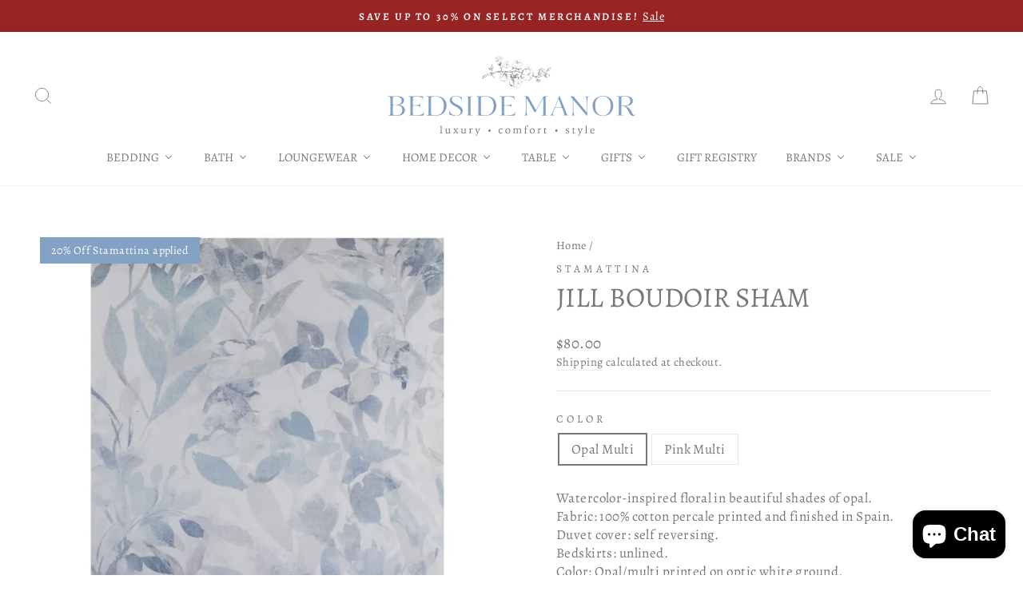

--- FILE ---
content_type: text/html; charset=utf-8
request_url: https://bedsidemanor.com/products/jill-boudoir-sham
body_size: 72602
content:
<!doctype html>
<html class="no-js" lang="en" dir="ltr">
<head>
  <meta charset="utf-8">
  <meta http-equiv="X-UA-Compatible" content="IE=edge,chrome=1">
  <meta name="viewport" content="width=device-width,initial-scale=1">
  <meta name="theme-color" content="#82a1c3">
  <link rel="canonical" href="https://bedsidemanor.com/products/jill-boudoir-sham">
  <link rel="preconnect" href="https://cdn.shopify.com" crossorigin>
  <link rel="preconnect" href="https://fonts.shopifycdn.com" crossorigin>
  <link rel="dns-prefetch" href="https://productreviews.shopifycdn.com">
  <link rel="dns-prefetch" href="https://ajax.googleapis.com">
  <link rel="dns-prefetch" href="https://maps.googleapis.com">
  <link rel="dns-prefetch" href="https://maps.gstatic.com">
<script defer src="https://cdnjs.cloudflare.com/ajax/libs/jquery/3.3.1/jquery.min.js" integrity="sha256-FgpCb/KJQlLNfOu91ta32o/NMZxltwRo8QtmkMRdAu8=" crossorigin="anonymous"></script><link rel="shortcut icon" href="//bedsidemanor.com/cdn/shop/files/favicon_256x256_b4eacd87-db1a-4345-a404-bd87b53713a6_32x32.png?v=1733939428" type="image/png" /><title>Jill Boudoir Sham
&ndash; Bedside Manor
</title>
<meta name="description" content="Watercolor-inspired floral in beautiful shades of opal.Fabric: 100% cotton percale printed and finished in Spain.Duvet cover: self reversing.Bedskirts: unlined.Color: Opal/multi printed on optic white ground. Boudoir Sham: 12x16 Other Jill products: Stamattina Jill"><meta property="og:site_name" content="Bedside Manor">
  <meta property="og:url" content="https://bedsidemanor.com/products/jill-boudoir-sham">
  <meta property="og:title" content="Jill Boudoir Sham">
  <meta property="og:type" content="product">
  <meta property="og:description" content="Watercolor-inspired floral in beautiful shades of opal.Fabric: 100% cotton percale printed and finished in Spain.Duvet cover: self reversing.Bedskirts: unlined.Color: Opal/multi printed on optic white ground. Boudoir Sham: 12x16 Other Jill products: Stamattina Jill"><meta property="og:image" content="http://bedsidemanor.com/cdn/shop/products/jill-boudoir-sham-bedding-style-stamattina-254402.jpg?v=1637456951">
    <meta property="og:image:secure_url" content="https://bedsidemanor.com/cdn/shop/products/jill-boudoir-sham-bedding-style-stamattina-254402.jpg?v=1637456951">
    <meta property="og:image:width" content="1000">
    <meta property="og:image:height" content="1000"><meta name="twitter:site" content="@BedsideManorNC">
  <meta name="twitter:card" content="summary_large_image">
  <meta name="twitter:title" content="Jill Boudoir Sham">
  <meta name="twitter:description" content="Watercolor-inspired floral in beautiful shades of opal.Fabric: 100% cotton percale printed and finished in Spain.Duvet cover: self reversing.Bedskirts: unlined.Color: Opal/multi printed on optic white ground. Boudoir Sham: 12x16 Other Jill products: Stamattina Jill">
<style data-shopify>@font-face {
  font-family: Alegreya;
  font-weight: 400;
  font-style: normal;
  font-display: swap;
  src: url("//bedsidemanor.com/cdn/fonts/alegreya/alegreya_n4.9d59d35c9865f13cc7223c9847768350c0c7301a.woff2") format("woff2"),
       url("//bedsidemanor.com/cdn/fonts/alegreya/alegreya_n4.a883043573688913d15d350b7a40349399b2ef99.woff") format("woff");
}

  @font-face {
  font-family: Alegreya;
  font-weight: 400;
  font-style: normal;
  font-display: swap;
  src: url("//bedsidemanor.com/cdn/fonts/alegreya/alegreya_n4.9d59d35c9865f13cc7223c9847768350c0c7301a.woff2") format("woff2"),
       url("//bedsidemanor.com/cdn/fonts/alegreya/alegreya_n4.a883043573688913d15d350b7a40349399b2ef99.woff") format("woff");
}


  @font-face {
  font-family: Alegreya;
  font-weight: 600;
  font-style: normal;
  font-display: swap;
  src: url("//bedsidemanor.com/cdn/fonts/alegreya/alegreya_n6.153f38d8855205bc2c2131142a6767c19931a8da.woff2") format("woff2"),
       url("//bedsidemanor.com/cdn/fonts/alegreya/alegreya_n6.cf6f18085fad5f222ecdada88df93ecef4d74ea2.woff") format("woff");
}

  @font-face {
  font-family: Alegreya;
  font-weight: 400;
  font-style: italic;
  font-display: swap;
  src: url("//bedsidemanor.com/cdn/fonts/alegreya/alegreya_i4.8dee6f2ed2ce33b7dc66259131d71ed090011461.woff2") format("woff2"),
       url("//bedsidemanor.com/cdn/fonts/alegreya/alegreya_i4.f1e64827a79062bc46c078ea2821c6711f0f09ad.woff") format("woff");
}

  @font-face {
  font-family: Alegreya;
  font-weight: 600;
  font-style: italic;
  font-display: swap;
  src: url("//bedsidemanor.com/cdn/fonts/alegreya/alegreya_i6.73ab3624778a149f1407e1e3805fbd4753fe1bd8.woff2") format("woff2"),
       url("//bedsidemanor.com/cdn/fonts/alegreya/alegreya_i6.39998736b7fad92b495ad9e672575636d475b60f.woff") format("woff");
}

</style><link href="//bedsidemanor.com/cdn/shop/t/23/assets/theme.css?v=98103040074699769631741729054" rel="stylesheet" type="text/css" media="all" />
<style data-shopify>:root {
    --typeHeaderPrimary: Alegreya;
    --typeHeaderFallback: serif;
    --typeHeaderSize: 41px;
    --typeHeaderWeight: 400;
    --typeHeaderLineHeight: 1.1;
    --typeHeaderSpacing: 0.0em;

    --typeBasePrimary:Alegreya;
    --typeBaseFallback:serif;
    --typeBaseSize: 17px;
    --typeBaseWeight: 400;
    --typeBaseSpacing: 0.025em;
    --typeBaseLineHeight: 1.4;
    --typeBaselineHeightMinus01: 1.3;

    --typeCollectionTitle: 18px;

    --iconWeight: 2px;
    --iconLinecaps: miter;

    
        --buttonRadius: 0;
    

    --colorGridOverlayOpacity: 0.1;
    }

    .placeholder-content {
    background-image: linear-gradient(100deg, #ffffff 40%, #f7f7f7 63%, #ffffff 79%);
    }</style><script>
    document.documentElement.className = document.documentElement.className.replace('no-js', 'js');

    window.theme = window.theme || {};
    theme.routes = {
      home: "/",
      cart: "/cart.js",
      cartPage: "/cart",
      cartAdd: "/cart/add.js",
      cartChange: "/cart/change.js",
      search: "/search",
      predictiveSearch: "/search/suggest"
    };
    theme.strings = {
      soldOut: "Sold Out",
      unavailable: "Unavailable",
      inStockLabel: "In stock, ready to ship",
      oneStockLabel: "Low stock - [count] item left",
      otherStockLabel: "Low stock - [count] items left",
      willNotShipUntil: "Ready to ship [date]",
      willBeInStockAfter: "Back in stock [date]",
      waitingForStock: "Backordered, shipping soon",
      savePrice: "Save [saved_amount]",
      cartEmpty: "Your cart is currently empty.",
      cartTermsConfirmation: "You must agree with the terms and conditions of sales to check out",
      searchCollections: "Collections",
      searchPages: "Pages",
      searchArticles: "Articles",
      productFrom: "from ",
      maxQuantity: "You can only have [quantity] of [title] in your cart."
    };
    theme.settings = {
      cartType: "drawer",
      isCustomerTemplate: false,
      moneyFormat: "${{amount}}",
      saveType: "dollar",
      productImageSize: "square",
      productImageCover: false,
      predictiveSearch: false,
      predictiveSearchType: null,
      predictiveSearchVendor: false,
      predictiveSearchPrice: false,
      quickView: false,
      themeName: 'Impulse',
      themeVersion: "7.5.2"
    };
  </script>

  <script>window.performance && window.performance.mark && window.performance.mark('shopify.content_for_header.start');</script><meta name="google-site-verification" content="QYyrs8XtYa4DZaDL_aYxudScr3BmyFv5XkBNbVocO9o">
<meta name="google-site-verification" content="QYyrs8XtYa4DZaDL_aYxudScr3BmyFv5XkBNbVocO9o">
<meta id="shopify-digital-wallet" name="shopify-digital-wallet" content="/30119395387/digital_wallets/dialog">
<meta name="shopify-checkout-api-token" content="eb25830919fc516e3d8a2375708b4254">
<meta id="in-context-paypal-metadata" data-shop-id="30119395387" data-venmo-supported="false" data-environment="production" data-locale="en_US" data-paypal-v4="true" data-currency="USD">
<link rel="alternate" type="application/json+oembed" href="https://bedsidemanor.com/products/jill-boudoir-sham.oembed">
<script async="async" src="/checkouts/internal/preloads.js?locale=en-US"></script>
<link rel="preconnect" href="https://shop.app" crossorigin="anonymous">
<script async="async" src="https://shop.app/checkouts/internal/preloads.js?locale=en-US&shop_id=30119395387" crossorigin="anonymous"></script>
<script id="apple-pay-shop-capabilities" type="application/json">{"shopId":30119395387,"countryCode":"US","currencyCode":"USD","merchantCapabilities":["supports3DS"],"merchantId":"gid:\/\/shopify\/Shop\/30119395387","merchantName":"Bedside Manor","requiredBillingContactFields":["postalAddress","email","phone"],"requiredShippingContactFields":["postalAddress","email","phone"],"shippingType":"shipping","supportedNetworks":["visa","masterCard","amex","discover","elo","jcb"],"total":{"type":"pending","label":"Bedside Manor","amount":"1.00"},"shopifyPaymentsEnabled":true,"supportsSubscriptions":true}</script>
<script id="shopify-features" type="application/json">{"accessToken":"eb25830919fc516e3d8a2375708b4254","betas":["rich-media-storefront-analytics"],"domain":"bedsidemanor.com","predictiveSearch":true,"shopId":30119395387,"locale":"en"}</script>
<script>var Shopify = Shopify || {};
Shopify.shop = "bedside-manor-charlotte.myshopify.com";
Shopify.locale = "en";
Shopify.currency = {"active":"USD","rate":"1.0"};
Shopify.country = "US";
Shopify.theme = {"name":"ShopLookFix[ST-11-03-25]","id":140889325802,"schema_name":"Impulse","schema_version":"7.5.2","theme_store_id":857,"role":"main"};
Shopify.theme.handle = "null";
Shopify.theme.style = {"id":null,"handle":null};
Shopify.cdnHost = "bedsidemanor.com/cdn";
Shopify.routes = Shopify.routes || {};
Shopify.routes.root = "/";</script>
<script type="module">!function(o){(o.Shopify=o.Shopify||{}).modules=!0}(window);</script>
<script>!function(o){function n(){var o=[];function n(){o.push(Array.prototype.slice.apply(arguments))}return n.q=o,n}var t=o.Shopify=o.Shopify||{};t.loadFeatures=n(),t.autoloadFeatures=n()}(window);</script>
<script>
  window.ShopifyPay = window.ShopifyPay || {};
  window.ShopifyPay.apiHost = "shop.app\/pay";
  window.ShopifyPay.redirectState = null;
</script>
<script id="shop-js-analytics" type="application/json">{"pageType":"product"}</script>
<script defer="defer" async type="module" src="//bedsidemanor.com/cdn/shopifycloud/shop-js/modules/v2/client.init-shop-cart-sync_BT-GjEfc.en.esm.js"></script>
<script defer="defer" async type="module" src="//bedsidemanor.com/cdn/shopifycloud/shop-js/modules/v2/chunk.common_D58fp_Oc.esm.js"></script>
<script defer="defer" async type="module" src="//bedsidemanor.com/cdn/shopifycloud/shop-js/modules/v2/chunk.modal_xMitdFEc.esm.js"></script>
<script type="module">
  await import("//bedsidemanor.com/cdn/shopifycloud/shop-js/modules/v2/client.init-shop-cart-sync_BT-GjEfc.en.esm.js");
await import("//bedsidemanor.com/cdn/shopifycloud/shop-js/modules/v2/chunk.common_D58fp_Oc.esm.js");
await import("//bedsidemanor.com/cdn/shopifycloud/shop-js/modules/v2/chunk.modal_xMitdFEc.esm.js");

  window.Shopify.SignInWithShop?.initShopCartSync?.({"fedCMEnabled":true,"windoidEnabled":true});

</script>
<script>
  window.Shopify = window.Shopify || {};
  if (!window.Shopify.featureAssets) window.Shopify.featureAssets = {};
  window.Shopify.featureAssets['shop-js'] = {"shop-cart-sync":["modules/v2/client.shop-cart-sync_DZOKe7Ll.en.esm.js","modules/v2/chunk.common_D58fp_Oc.esm.js","modules/v2/chunk.modal_xMitdFEc.esm.js"],"init-fed-cm":["modules/v2/client.init-fed-cm_B6oLuCjv.en.esm.js","modules/v2/chunk.common_D58fp_Oc.esm.js","modules/v2/chunk.modal_xMitdFEc.esm.js"],"shop-cash-offers":["modules/v2/client.shop-cash-offers_D2sdYoxE.en.esm.js","modules/v2/chunk.common_D58fp_Oc.esm.js","modules/v2/chunk.modal_xMitdFEc.esm.js"],"shop-login-button":["modules/v2/client.shop-login-button_QeVjl5Y3.en.esm.js","modules/v2/chunk.common_D58fp_Oc.esm.js","modules/v2/chunk.modal_xMitdFEc.esm.js"],"pay-button":["modules/v2/client.pay-button_DXTOsIq6.en.esm.js","modules/v2/chunk.common_D58fp_Oc.esm.js","modules/v2/chunk.modal_xMitdFEc.esm.js"],"shop-button":["modules/v2/client.shop-button_DQZHx9pm.en.esm.js","modules/v2/chunk.common_D58fp_Oc.esm.js","modules/v2/chunk.modal_xMitdFEc.esm.js"],"avatar":["modules/v2/client.avatar_BTnouDA3.en.esm.js"],"init-windoid":["modules/v2/client.init-windoid_CR1B-cfM.en.esm.js","modules/v2/chunk.common_D58fp_Oc.esm.js","modules/v2/chunk.modal_xMitdFEc.esm.js"],"init-shop-for-new-customer-accounts":["modules/v2/client.init-shop-for-new-customer-accounts_C_vY_xzh.en.esm.js","modules/v2/client.shop-login-button_QeVjl5Y3.en.esm.js","modules/v2/chunk.common_D58fp_Oc.esm.js","modules/v2/chunk.modal_xMitdFEc.esm.js"],"init-shop-email-lookup-coordinator":["modules/v2/client.init-shop-email-lookup-coordinator_BI7n9ZSv.en.esm.js","modules/v2/chunk.common_D58fp_Oc.esm.js","modules/v2/chunk.modal_xMitdFEc.esm.js"],"init-shop-cart-sync":["modules/v2/client.init-shop-cart-sync_BT-GjEfc.en.esm.js","modules/v2/chunk.common_D58fp_Oc.esm.js","modules/v2/chunk.modal_xMitdFEc.esm.js"],"shop-toast-manager":["modules/v2/client.shop-toast-manager_DiYdP3xc.en.esm.js","modules/v2/chunk.common_D58fp_Oc.esm.js","modules/v2/chunk.modal_xMitdFEc.esm.js"],"init-customer-accounts":["modules/v2/client.init-customer-accounts_D9ZNqS-Q.en.esm.js","modules/v2/client.shop-login-button_QeVjl5Y3.en.esm.js","modules/v2/chunk.common_D58fp_Oc.esm.js","modules/v2/chunk.modal_xMitdFEc.esm.js"],"init-customer-accounts-sign-up":["modules/v2/client.init-customer-accounts-sign-up_iGw4briv.en.esm.js","modules/v2/client.shop-login-button_QeVjl5Y3.en.esm.js","modules/v2/chunk.common_D58fp_Oc.esm.js","modules/v2/chunk.modal_xMitdFEc.esm.js"],"shop-follow-button":["modules/v2/client.shop-follow-button_CqMgW2wH.en.esm.js","modules/v2/chunk.common_D58fp_Oc.esm.js","modules/v2/chunk.modal_xMitdFEc.esm.js"],"checkout-modal":["modules/v2/client.checkout-modal_xHeaAweL.en.esm.js","modules/v2/chunk.common_D58fp_Oc.esm.js","modules/v2/chunk.modal_xMitdFEc.esm.js"],"shop-login":["modules/v2/client.shop-login_D91U-Q7h.en.esm.js","modules/v2/chunk.common_D58fp_Oc.esm.js","modules/v2/chunk.modal_xMitdFEc.esm.js"],"lead-capture":["modules/v2/client.lead-capture_BJmE1dJe.en.esm.js","modules/v2/chunk.common_D58fp_Oc.esm.js","modules/v2/chunk.modal_xMitdFEc.esm.js"],"payment-terms":["modules/v2/client.payment-terms_Ci9AEqFq.en.esm.js","modules/v2/chunk.common_D58fp_Oc.esm.js","modules/v2/chunk.modal_xMitdFEc.esm.js"]};
</script>
<script>(function() {
  var isLoaded = false;
  function asyncLoad() {
    if (isLoaded) return;
    isLoaded = true;
    var urls = ["https:\/\/cookiebar.hulkapps.com\/hulk_cookie_bar.js?shop=bedside-manor-charlotte.myshopify.com","https:\/\/d23dclunsivw3h.cloudfront.net\/redirect-app.js?shop=bedside-manor-charlotte.myshopify.com","https:\/\/tools.luckyorange.com\/core\/lo.js?site-id=8e3b4c9d\u0026shop=bedside-manor-charlotte.myshopify.com","https:\/\/cdn-bundler.nice-team.net\/app\/js\/bundler.js?shop=bedside-manor-charlotte.myshopify.com","https:\/\/cdn.nfcube.com\/instafeed-38fa70be3c20878838514dfa9b1dd8be.js?shop=bedside-manor-charlotte.myshopify.com","https:\/\/searchanise-ef84.kxcdn.com\/widgets\/shopify\/init.js?a=1R4m1K4I5y\u0026shop=bedside-manor-charlotte.myshopify.com"];
    for (var i = 0; i < urls.length; i++) {
      var s = document.createElement('script');
      s.type = 'text/javascript';
      s.async = true;
      s.src = urls[i];
      var x = document.getElementsByTagName('script')[0];
      x.parentNode.insertBefore(s, x);
    }
  };
  if(window.attachEvent) {
    window.attachEvent('onload', asyncLoad);
  } else {
    window.addEventListener('load', asyncLoad, false);
  }
})();</script>
<script id="__st">var __st={"a":30119395387,"offset":-18000,"reqid":"f3af6e49-35ac-449b-b522-d2ff6400f26b-1769149134","pageurl":"bedsidemanor.com\/products\/jill-boudoir-sham","u":"039ad77f71c9","p":"product","rtyp":"product","rid":7470701347050};</script>
<script>window.ShopifyPaypalV4VisibilityTracking = true;</script>
<script id="captcha-bootstrap">!function(){'use strict';const t='contact',e='account',n='new_comment',o=[[t,t],['blogs',n],['comments',n],[t,'customer']],c=[[e,'customer_login'],[e,'guest_login'],[e,'recover_customer_password'],[e,'create_customer']],r=t=>t.map((([t,e])=>`form[action*='/${t}']:not([data-nocaptcha='true']) input[name='form_type'][value='${e}']`)).join(','),a=t=>()=>t?[...document.querySelectorAll(t)].map((t=>t.form)):[];function s(){const t=[...o],e=r(t);return a(e)}const i='password',u='form_key',d=['recaptcha-v3-token','g-recaptcha-response','h-captcha-response',i],f=()=>{try{return window.sessionStorage}catch{return}},m='__shopify_v',_=t=>t.elements[u];function p(t,e,n=!1){try{const o=window.sessionStorage,c=JSON.parse(o.getItem(e)),{data:r}=function(t){const{data:e,action:n}=t;return t[m]||n?{data:e,action:n}:{data:t,action:n}}(c);for(const[e,n]of Object.entries(r))t.elements[e]&&(t.elements[e].value=n);n&&o.removeItem(e)}catch(o){console.error('form repopulation failed',{error:o})}}const l='form_type',E='cptcha';function T(t){t.dataset[E]=!0}const w=window,h=w.document,L='Shopify',v='ce_forms',y='captcha';let A=!1;((t,e)=>{const n=(g='f06e6c50-85a8-45c8-87d0-21a2b65856fe',I='https://cdn.shopify.com/shopifycloud/storefront-forms-hcaptcha/ce_storefront_forms_captcha_hcaptcha.v1.5.2.iife.js',D={infoText:'Protected by hCaptcha',privacyText:'Privacy',termsText:'Terms'},(t,e,n)=>{const o=w[L][v],c=o.bindForm;if(c)return c(t,g,e,D).then(n);var r;o.q.push([[t,g,e,D],n]),r=I,A||(h.body.append(Object.assign(h.createElement('script'),{id:'captcha-provider',async:!0,src:r})),A=!0)});var g,I,D;w[L]=w[L]||{},w[L][v]=w[L][v]||{},w[L][v].q=[],w[L][y]=w[L][y]||{},w[L][y].protect=function(t,e){n(t,void 0,e),T(t)},Object.freeze(w[L][y]),function(t,e,n,w,h,L){const[v,y,A,g]=function(t,e,n){const i=e?o:[],u=t?c:[],d=[...i,...u],f=r(d),m=r(i),_=r(d.filter((([t,e])=>n.includes(e))));return[a(f),a(m),a(_),s()]}(w,h,L),I=t=>{const e=t.target;return e instanceof HTMLFormElement?e:e&&e.form},D=t=>v().includes(t);t.addEventListener('submit',(t=>{const e=I(t);if(!e)return;const n=D(e)&&!e.dataset.hcaptchaBound&&!e.dataset.recaptchaBound,o=_(e),c=g().includes(e)&&(!o||!o.value);(n||c)&&t.preventDefault(),c&&!n&&(function(t){try{if(!f())return;!function(t){const e=f();if(!e)return;const n=_(t);if(!n)return;const o=n.value;o&&e.removeItem(o)}(t);const e=Array.from(Array(32),(()=>Math.random().toString(36)[2])).join('');!function(t,e){_(t)||t.append(Object.assign(document.createElement('input'),{type:'hidden',name:u})),t.elements[u].value=e}(t,e),function(t,e){const n=f();if(!n)return;const o=[...t.querySelectorAll(`input[type='${i}']`)].map((({name:t})=>t)),c=[...d,...o],r={};for(const[a,s]of new FormData(t).entries())c.includes(a)||(r[a]=s);n.setItem(e,JSON.stringify({[m]:1,action:t.action,data:r}))}(t,e)}catch(e){console.error('failed to persist form',e)}}(e),e.submit())}));const S=(t,e)=>{t&&!t.dataset[E]&&(n(t,e.some((e=>e===t))),T(t))};for(const o of['focusin','change'])t.addEventListener(o,(t=>{const e=I(t);D(e)&&S(e,y())}));const B=e.get('form_key'),M=e.get(l),P=B&&M;t.addEventListener('DOMContentLoaded',(()=>{const t=y();if(P)for(const e of t)e.elements[l].value===M&&p(e,B);[...new Set([...A(),...v().filter((t=>'true'===t.dataset.shopifyCaptcha))])].forEach((e=>S(e,t)))}))}(h,new URLSearchParams(w.location.search),n,t,e,['guest_login'])})(!0,!0)}();</script>
<script integrity="sha256-4kQ18oKyAcykRKYeNunJcIwy7WH5gtpwJnB7kiuLZ1E=" data-source-attribution="shopify.loadfeatures" defer="defer" src="//bedsidemanor.com/cdn/shopifycloud/storefront/assets/storefront/load_feature-a0a9edcb.js" crossorigin="anonymous"></script>
<script crossorigin="anonymous" defer="defer" src="//bedsidemanor.com/cdn/shopifycloud/storefront/assets/shopify_pay/storefront-65b4c6d7.js?v=20250812"></script>
<script data-source-attribution="shopify.dynamic_checkout.dynamic.init">var Shopify=Shopify||{};Shopify.PaymentButton=Shopify.PaymentButton||{isStorefrontPortableWallets:!0,init:function(){window.Shopify.PaymentButton.init=function(){};var t=document.createElement("script");t.src="https://bedsidemanor.com/cdn/shopifycloud/portable-wallets/latest/portable-wallets.en.js",t.type="module",document.head.appendChild(t)}};
</script>
<script data-source-attribution="shopify.dynamic_checkout.buyer_consent">
  function portableWalletsHideBuyerConsent(e){var t=document.getElementById("shopify-buyer-consent"),n=document.getElementById("shopify-subscription-policy-button");t&&n&&(t.classList.add("hidden"),t.setAttribute("aria-hidden","true"),n.removeEventListener("click",e))}function portableWalletsShowBuyerConsent(e){var t=document.getElementById("shopify-buyer-consent"),n=document.getElementById("shopify-subscription-policy-button");t&&n&&(t.classList.remove("hidden"),t.removeAttribute("aria-hidden"),n.addEventListener("click",e))}window.Shopify?.PaymentButton&&(window.Shopify.PaymentButton.hideBuyerConsent=portableWalletsHideBuyerConsent,window.Shopify.PaymentButton.showBuyerConsent=portableWalletsShowBuyerConsent);
</script>
<script data-source-attribution="shopify.dynamic_checkout.cart.bootstrap">document.addEventListener("DOMContentLoaded",(function(){function t(){return document.querySelector("shopify-accelerated-checkout-cart, shopify-accelerated-checkout")}if(t())Shopify.PaymentButton.init();else{new MutationObserver((function(e,n){t()&&(Shopify.PaymentButton.init(),n.disconnect())})).observe(document.body,{childList:!0,subtree:!0})}}));
</script>
<link id="shopify-accelerated-checkout-styles" rel="stylesheet" media="screen" href="https://bedsidemanor.com/cdn/shopifycloud/portable-wallets/latest/accelerated-checkout-backwards-compat.css" crossorigin="anonymous">
<style id="shopify-accelerated-checkout-cart">
        #shopify-buyer-consent {
  margin-top: 1em;
  display: inline-block;
  width: 100%;
}

#shopify-buyer-consent.hidden {
  display: none;
}

#shopify-subscription-policy-button {
  background: none;
  border: none;
  padding: 0;
  text-decoration: underline;
  font-size: inherit;
  cursor: pointer;
}

#shopify-subscription-policy-button::before {
  box-shadow: none;
}

      </style>

<script>window.performance && window.performance.mark && window.performance.mark('shopify.content_for_header.end');</script>

  <script src="//bedsidemanor.com/cdn/shop/t/23/assets/vendor-scripts-v11.js" defer="defer"></script><link rel="stylesheet" href="//bedsidemanor.com/cdn/shop/t/23/assets/country-flags.css"><script src="//bedsidemanor.com/cdn/shop/t/23/assets/theme.js?v=5752361098415077631741728382" defer="defer"></script>
  <link rel="stylesheet" href="//bedsidemanor.com/cdn/shop/t/23/assets/custom.css?v=139968985513117257261743691045">
<style>

    .primenWrapper ul, ol {
        display: block;
        margin-block-start: 1em;
        margin-block-end: 1em;
        margin-inline-start: 0px;
        margin-inline-end: 0px;
        padding-inline-start: 40px;
        list-style-type: revert;
    }
    .primenWrapper li {
        list-style: inherit;
        list-style-position: inside;
    }

    .prime-d-block{display:block;}
    .prime-d-inline-block{display:inline-block;}
						
    .prime-align-middle{vertical-align:middle;}
    .prime-align-top {vertical-align: top;}
    
    .prime-m-0{margin: 0rem;} 
    .prime-mr-0{margin-right: 0rem;} 
    .prime-ml-0{margin-left: 0rem;}
    .prime-mt-0{margin-top: 0rem;}
    .prime-mb-0{margin-bottom: 0rem;}
    
    .prime-m-1{margin: .25rem;} 
    .prime-mr-1{margin-right: .25rem;} 
    .prime-ml-1{margin-left: .25rem;}
    .prime-mt-1{margin-top: .25rem;}
    .prime-mb-1{margin-bottom: .25rem;}

    .prime-m-2{margin: .5rem;} 
    .prime-mr-2{margin-right: .5rem;} 
    .prime-ml-2{margin-left: .5rem;}
    .prime-mt-2{margin-top: .5rem;}
    .prime-mb-2{margin-bottom: .5rem;}

    .prime-m-3{margin: 1em;} 
    .prime-mr-3{margin-right: 1rem;} 
    .prime-ml-3{margin-left: 1rem;}
    .prime-mt-3{margin-top: 1rem;}
    .prime-mb-3{margin-bottom: 1rem;}

    .prime-m-4{margin: 1.5rem;} 
    .prime-mr-4{margin-right: 1.5rem;} 
    .prime-ml-4{margin-left: 1.5rem;}
    .prime-mt-4{margin-top: 1.5rem;}
    .prime-mb-4{margin-bottom: 1.5rem;}

    .prime-m-5{margin: 3rem;} 
    .prime-mr-5{margin-right: 3rem;} 
    .prime-ml-5{margin-left: 3rem;}
    .prime-mt-5{margin-top: 3rem;}
    .prime-mb-5{margin-bottom: 3rem;}

    .prime-p-0{padding: 0rem;} 
    .prime-pr-0{padding-right: 0rem;} 
    .prime-pl-0{padding-left: 0rem;}
    .prime-pt-0{padding-top: 0rem;}
    .prime-pb-0{padding-bottom: 0rem;}
    
    .prime-p-1{padding: .25rem;} 
    .prime-pr-1{padding-right: .25rem;} 
    .prime-pl-1{padding-left: .25rem;}
    .prime-pt-1{padding-top: .25rem;}
    .prime-pb-1{padding-bottom: .25rem;}

    .prime-p-2{padding: .5rem;} 
    .prime-pr-2{padding-right: .5rem;} 
    .prime-pl-2{padding-left: .5rem;}
    .prime-pt-2{padding-top: .5rem;}
    .prime-pb-2{padding-bottom: .5rem;}

    .prime-p-3{padding: 1em;} 
    .prime-pr-3{padding-right: 1rem;} 
    .prime-pl-3{padding-left: 1rem;}
    .prime-pt-3{padding-top: 1rem;}
    .prime-pb-3{padding-bottom: 1rem;}

    .prime-p-4{padding: 1.5rem;} 
    .prime-pr-4{padding-right: 1.5rem;} 
    .prime-pl-4{padding-left: 1.5rem;}
    .prime-pt-4{padding-top: 1.5rem;}
    .prime-pb-4{padding-bottom: 1.5rem;}

    .prime-p-5{padding: 3rem;} 
    .prime-pr-5{padding-right: 3rem;} 
    .prime-pl-5{padding-left: 3rem;}
    .prime-pt-5{padding-top: 3rem;}
    .prime-pb-5{padding-bottom: 3rem;}

    .prime-px-2{padding-left:.5rem;padding-right:.5rem;}
    .prime-py-1{padding-top:.25rem;padding-bottom:.25rem;}
    .prime-mx-auto{margin-left: auto;margin-right: auto;}
    .prime-text-center{text-align:center;}
    .prime-text-left{text-align:left;}

    .prime-px-0{padding-left:0px !important;padding-right:0px !important;}

    .primebanPhotoOuter {line-height: 0px;}

    @-ms-viewport{width:device-width}html{box-sizing:border-box;-ms-overflow-style:scrollbar}*,::after,::before{box-sizing:inherit}.prime-container{width:100%;padding-right:15px;padding-left:15px;margin-right:auto;margin-left:auto}@media (min-width:576px){.prime-container{max-width:540px}}@media (min-width:768px){.prime-container{max-width:720px}}@media (min-width:992px){.prime-container{max-width:960px}}@media (min-width:1200px){.prime-container{max-width:1140px}}.prime-container-fluid{width:100%;padding-right:15px;padding-left:15px;margin-right:auto;margin-left:auto}.prime-row{display:-ms-flexbox;display:flex;-ms-flex-wrap:wrap;flex-wrap:wrap;margin-right:-15px;margin-left:-15px}.prime-no-gutters{margin-right:0;margin-left:0}.prime-no-gutters>.col,.prime-no-gutters>[class*=col-]{padding-right:0;padding-left:0}.prime-col,.prime-col-1,.prime-col-10,.prime-col-11,.prime-col-12,.prime-col-2,.prime-col-3,.prime-col-4,.prime-col-5,.prime-col-6,.prime-col-7,.prime-col-8,.prime-col-9,.prime-col-auto,.prime-col-lg,.prime-col-lg-1,.prime-col-lg-10,.prime-col-lg-11,.prime-col-lg-12,.prime-col-lg-2,.prime-col-lg-3,.prime-col-lg-4,.prime-col-lg-5,.prime-col-lg-6,.prime-col-lg-7,.prime-col-lg-8,.prime-col-lg-9,.prime-col-lg-auto,.prime-col-md,.prime-col-md-1,.prime-col-md-10,.prime-col-md-11,.prime-col-md-12,.prime-col-md-2,.prime-col-md-3,.prime-col-md-4,.prime-col-md-5,.prime-col-md-6,.prime-col-md-7,.prime-col-md-8,.prime-col-md-9,.prime-col-md-auto,.prime-col-sm,.prime-col-sm-1,.prime-col-sm-10,.prime-col-sm-11,.prime-col-sm-12,.prime-col-sm-2,.prime-col-sm-3,.prime-col-sm-4,.prime-col-sm-5,.prime-col-sm-6,.prime-col-sm-7,.prime-col-sm-8,.prime-col-sm-9,.prime-col-sm-auto,.prime-col-xl,.prime-col-xl-1,.prime-col-xl-10,.prime-col-xl-11,.prime-col-xl-12,.prime-col-xl-2,.prime-col-xl-3,.prime-col-xl-4,.prime-col-xl-5,.prime-col-xl-6,.prime-col-xl-7,.prime-col-xl-8,.prime-col-xl-9,.prime-col-xl-auto{position:relative;width:100%;min-height:1px;padding-right:15px;padding-left:15px}.prime-col{-ms-flex-preferred-size:0;flex-basis:0;-ms-flex-positive:1;flex-grow:1;max-width:100%}.prime-col-auto{-ms-flex:0 0 auto;flex:0 0 auto;width:auto;max-width:none}.prime-col-1{-ms-flex:0 0 8.333333%;flex:0 0 8.333333%;max-width:8.333333%}.prime-col-2{-ms-flex:0 0 16.666667%;flex:0 0 16.666667%;max-width:16.666667%}.prime-col-3{-ms-flex:0 0 25%;flex:0 0 25%;max-width:25%}.prime-col-4{-ms-flex:0 0 33.333333%;flex:0 0 33.333333%;max-width:33.333333%}.prime-col-5{-ms-flex:0 0 41.666667%;flex:0 0 41.666667%;max-width:41.666667%}.prime-col-6{-ms-flex:0 0 50%;flex:0 0 50%;max-width:50%}.prime-col-7{-ms-flex:0 0 58.333333%;flex:0 0 58.333333%;max-width:58.333333%}.prime-col-8{-ms-flex:0 0 66.666667%;flex:0 0 66.666667%;max-width:66.666667%}.prime-col-9{-ms-flex:0 0 75%;flex:0 0 75%;max-width:75%}.prime-col-10{-ms-flex:0 0 83.333333%;flex:0 0 83.333333%;max-width:83.333333%}.prime-col-11{-ms-flex:0 0 91.666667%;flex:0 0 91.666667%;max-width:91.666667%}.prime-col-12{-ms-flex:0 0 100%;flex:0 0 100%;max-width:100%}.prime-order-first{-ms-flex-order:-1;order:-1}.prime-order-last{-ms-flex-order:13;order:13}.prime-order-0{-ms-flex-order:0;order:0}.prime-order-1{-ms-flex-order:1;order:1}.prime-order-2{-ms-flex-order:2;order:2}.prime-order-3{-ms-flex-order:3;order:3}.prime-order-4{-ms-flex-order:4;order:4}.prime-order-5{-ms-flex-order:5;order:5}.prime-order-6{-ms-flex-order:6;order:6}.prime-order-7{-ms-flex-order:7;order:7}.prime-order-8{-ms-flex-order:8;order:8}.prime-order-9{-ms-flex-order:9;order:9}.prime-order-10{-ms-flex-order:10;order:10}.prime-order-11{-ms-flex-order:11;order:11}.prime-order-12{-ms-flex-order:12;order:12}.prime-offset-1{margin-left:8.333333%}.prime-offset-2{margin-left:16.666667%}.prime-offset-3{margin-left:25%}.prime-offset-4{margin-left:33.333333%}.prime-offset-5{margin-left:41.666667%}.prime-offset-6{margin-left:50%}.prime-offset-7{margin-left:58.333333%}.prime-offset-8{margin-left:66.666667%}.prime-offset-9{margin-left:75%}.prime-offset-10{margin-left:83.333333%}.prime-offset-11{margin-left:91.666667%}@media (min-width:576px){.prime-col-sm{-ms-flex-preferred-size:0;flex-basis:0;-ms-flex-positive:1;flex-grow:1;max-width:100%}.prime-col-sm-auto{-ms-flex:0 0 auto;flex:0 0 auto;width:auto;max-width:none}.prime-col-sm-1{-ms-flex:0 0 8.333333%;flex:0 0 8.333333%;max-width:8.333333%}.prime-col-sm-2{-ms-flex:0 0 16.666667%;flex:0 0 16.666667%;max-width:16.666667%}.prime-col-sm-3{-ms-flex:0 0 25%;flex:0 0 25%;max-width:25%}.prime-col-sm-4{-ms-flex:0 0 33.333333%;flex:0 0 33.333333%;max-width:33.333333%}.prime-col-sm-5{-ms-flex:0 0 41.666667%;flex:0 0 41.666667%;max-width:41.666667%}.prime-col-sm-6{-ms-flex:0 0 50%;flex:0 0 50%;max-width:50%}.prime-col-sm-7{-ms-flex:0 0 58.333333%;flex:0 0 58.333333%;max-width:58.333333%}.prime-col-sm-8{-ms-flex:0 0 66.666667%;flex:0 0 66.666667%;max-width:66.666667%}.prime-col-sm-9{-ms-flex:0 0 75%;flex:0 0 75%;max-width:75%}.prime-col-sm-10{-ms-flex:0 0 83.333333%;flex:0 0 83.333333%;max-width:83.333333%}.prime-col-sm-11{-ms-flex:0 0 91.666667%;flex:0 0 91.666667%;max-width:91.666667%}.prime-col-sm-12{-ms-flex:0 0 100%;flex:0 0 100%;max-width:100%}.prime-order-sm-first{-ms-flex-order:-1;order:-1}.prime-order-sm-last{-ms-flex-order:13;order:13}.prime-order-sm-0{-ms-flex-order:0;order:0}.prime-order-sm-1{-ms-flex-order:1;order:1}.prime-order-sm-2{-ms-flex-order:2;order:2}.prime-order-sm-3{-ms-flex-order:3;order:3}.prime-order-sm-4{-ms-flex-order:4;order:4}.prime-order-sm-5{-ms-flex-order:5;order:5}.prime-order-sm-6{-ms-flex-order:6;order:6}.prime-order-sm-7{-ms-flex-order:7;order:7}.prime-order-sm-8{-ms-flex-order:8;order:8}.prime-order-sm-9{-ms-flex-order:9;order:9}.prime-order-sm-10{-ms-flex-order:10;order:10}.prime-order-sm-11{-ms-flex-order:11;order:11}.prime-order-sm-12{-ms-flex-order:12;order:12}.prime-offset-sm-0{margin-left:0}.prime-offset-sm-1{margin-left:8.333333%}.prime-offset-sm-2{margin-left:16.666667%}.prime-offset-sm-3{margin-left:25%}.prime-offset-sm-4{margin-left:33.333333%}.prime-offset-sm-5{margin-left:41.666667%}.prime-offset-sm-6{margin-left:50%}.prime-offset-sm-7{margin-left:58.333333%}.prime-offset-sm-8{margin-left:66.666667%}.prime-offset-sm-9{margin-left:75%}.prime-offset-sm-10{margin-left:83.333333%}.prime-offset-sm-11{margin-left:91.666667%}}@media (min-width:768px){.prime-col-md{-ms-flex-preferred-size:0;flex-basis:0;-ms-flex-positive:1;flex-grow:1;max-width:100%}.prime-col-md-auto{-ms-flex:0 0 auto;flex:0 0 auto;width:auto;max-width:none}.prime-col-md-1{-ms-flex:0 0 8.333333%;flex:0 0 8.333333%;max-width:8.333333%}.prime-col-md-2{-ms-flex:0 0 16.666667%;flex:0 0 16.666667%;max-width:16.666667%}.prime-col-md-3{-ms-flex:0 0 25%;flex:0 0 25%;max-width:25%}.prime-col-md-4{-ms-flex:0 0 33.333333%;flex:0 0 33.333333%;max-width:33.333333%}.prime-col-md-5{-ms-flex:0 0 41.666667%;flex:0 0 41.666667%;max-width:41.666667%}.prime-col-md-6{-ms-flex:0 0 50%;flex:0 0 50%;max-width:50%}.prime-col-md-7{-ms-flex:0 0 58.333333%;flex:0 0 58.333333%;max-width:58.333333%}.prime-col-md-8{-ms-flex:0 0 66.666667%;flex:0 0 66.666667%;max-width:66.666667%}.prime-col-md-9{-ms-flex:0 0 75%;flex:0 0 75%;max-width:75%}.prime-col-md-10{-ms-flex:0 0 83.333333%;flex:0 0 83.333333%;max-width:83.333333%}.prime-col-md-11{-ms-flex:0 0 91.666667%;flex:0 0 91.666667%;max-width:91.666667%}.prime-col-md-12{-ms-flex:0 0 100%;flex:0 0 100%;max-width:100%}.prime-order-md-first{-ms-flex-order:-1;order:-1}.prime-order-md-last{-ms-flex-order:13;order:13}.prime-order-md-0{-ms-flex-order:0;order:0}.prime-order-md-1{-ms-flex-order:1;order:1}.prime-order-md-2{-ms-flex-order:2;order:2}.prime-order-md-3{-ms-flex-order:3;order:3}.prime-order-md-4{-ms-flex-order:4;order:4}.prime-order-md-5{-ms-flex-order:5;order:5}.prime-order-md-6{-ms-flex-order:6;order:6}.prime-order-md-7{-ms-flex-order:7;order:7}.prime-order-md-8{-ms-flex-order:8;order:8}.prime-order-md-9{-ms-flex-order:9;order:9}.prime-order-md-10{-ms-flex-order:10;order:10}.prime-order-md-11{-ms-flex-order:11;order:11}.prime-order-md-12{-ms-flex-order:12;order:12}.prime-offset-md-0{margin-left:0}.prime-offset-md-1{margin-left:8.333333%}.prime-offset-md-2{margin-left:16.666667%}.prime-offset-md-3{margin-left:25%}.prime-offset-md-4{margin-left:33.333333%}.prime-offset-md-5{margin-left:41.666667%}.prime-offset-md-6{margin-left:50%}.prime-offset-md-7{margin-left:58.333333%}.prime-offset-md-8{margin-left:66.666667%}.prime-offset-md-9{margin-left:75%}.prime-offset-md-10{margin-left:83.333333%}.prime-offset-md-11{margin-left:91.666667%}}@media (min-width:992px){.prime-col-lg{-ms-flex-preferred-size:0;flex-basis:0;-ms-flex-positive:1;flex-grow:1;max-width:100%}.prime-col-lg-auto{-ms-flex:0 0 auto;flex:0 0 auto;width:auto;max-width:none}.prime-col-lg-1{-ms-flex:0 0 8.333333%;flex:0 0 8.333333%;max-width:8.333333%}.prime-col-lg-2{-ms-flex:0 0 16.666667%;flex:0 0 16.666667%;max-width:16.666667%}.prime-col-lg-3{-ms-flex:0 0 25%;flex:0 0 25%;max-width:25%}.prime-col-lg-4{-ms-flex:0 0 33.333333%;flex:0 0 33.333333%;max-width:33.333333%}.prime-col-lg-5{-ms-flex:0 0 41.666667%;flex:0 0 41.666667%;max-width:41.666667%}.prime-col-lg-6{-ms-flex:0 0 50%;flex:0 0 50%;max-width:50%}.prime-col-lg-7{-ms-flex:0 0 58.333333%;flex:0 0 58.333333%;max-width:58.333333%}.prime-col-lg-8{-ms-flex:0 0 66.666667%;flex:0 0 66.666667%;max-width:66.666667%}.prime-col-lg-9{-ms-flex:0 0 75%;flex:0 0 75%;max-width:75%}.prime-col-lg-10{-ms-flex:0 0 83.333333%;flex:0 0 83.333333%;max-width:83.333333%}.prime-col-lg-11{-ms-flex:0 0 91.666667%;flex:0 0 91.666667%;max-width:91.666667%}.prime-col-lg-12{-ms-flex:0 0 100%;flex:0 0 100%;max-width:100%}.prime-order-lg-first{-ms-flex-order:-1;order:-1}.prime-order-lg-last{-ms-flex-order:13;order:13}.prime-order-lg-0{-ms-flex-order:0;order:0}.prime-order-lg-1{-ms-flex-order:1;order:1}.prime-order-lg-2{-ms-flex-order:2;order:2}.prime-order-lg-3{-ms-flex-order:3;order:3}.prime-order-lg-4{-ms-flex-order:4;order:4}.prime-order-lg-5{-ms-flex-order:5;order:5}.prime-order-lg-6{-ms-flex-order:6;order:6}.prime-order-lg-7{-ms-flex-order:7;order:7}.prime-order-lg-8{-ms-flex-order:8;order:8}.prime-order-lg-9{-ms-flex-order:9;order:9}.prime-order-lg-10{-ms-flex-order:10;order:10}.prime-order-lg-11{-ms-flex-order:11;order:11}.prime-order-lg-12{-ms-flex-order:12;order:12}.prime-offset-lg-0{margin-left:0}.prime-offset-lg-1{margin-left:8.333333%}.prime-offset-lg-2{margin-left:16.666667%}.prime-offset-lg-3{margin-left:25%}.prime-offset-lg-4{margin-left:33.333333%}.prime-offset-lg-5{margin-left:41.666667%}.prime-offset-lg-6{margin-left:50%}.prime-offset-lg-7{margin-left:58.333333%}.prime-offset-lg-8{margin-left:66.666667%}.prime-offset-lg-9{margin-left:75%}.prime-offset-lg-10{margin-left:83.333333%}.prime-offset-lg-11{margin-left:91.666667%}}@media (min-width:1200px){.prime-col-xl{-ms-flex-preferred-size:0;flex-basis:0;-ms-flex-positive:1;flex-grow:1;max-width:100%}.prime-col-xl-auto{-ms-flex:0 0 auto;flex:0 0 auto;width:auto;max-width:none}.prime-col-xl-1{-ms-flex:0 0 8.333333%;flex:0 0 8.333333%;max-width:8.333333%}.prime-col-xl-2{-ms-flex:0 0 16.666667%;flex:0 0 16.666667%;max-width:16.666667%}.prime-col-xl-3{-ms-flex:0 0 25%;flex:0 0 25%;max-width:25%}.prime-col-xl-4{-ms-flex:0 0 33.333333%;flex:0 0 33.333333%;max-width:33.333333%}.prime-col-xl-5{-ms-flex:0 0 41.666667%;flex:0 0 41.666667%;max-width:41.666667%}.prime-col-xl-6{-ms-flex:0 0 50%;flex:0 0 50%;max-width:50%}.prime-col-xl-7{-ms-flex:0 0 58.333333%;flex:0 0 58.333333%;max-width:58.333333%}.prime-col-xl-8{-ms-flex:0 0 66.666667%;flex:0 0 66.666667%;max-width:66.666667%}.prime-col-xl-9{-ms-flex:0 0 75%;flex:0 0 75%;max-width:75%}.prime-col-xl-10{-ms-flex:0 0 83.333333%;flex:0 0 83.333333%;max-width:83.333333%}.prime-col-xl-11{-ms-flex:0 0 91.666667%;flex:0 0 91.666667%;max-width:91.666667%}.prime-col-xl-12{-ms-flex:0 0 100%;flex:0 0 100%;max-width:100%}.prime-order-xl-first{-ms-flex-order:-1;order:-1}.prime-order-xl-last{-ms-flex-order:13;order:13}.prime-order-xl-0{-ms-flex-order:0;order:0}.prime-order-xl-1{-ms-flex-order:1;order:1}.prime-order-xl-2{-ms-flex-order:2;order:2}.prime-order-xl-3{-ms-flex-order:3;order:3}.prime-order-xl-4{-ms-flex-order:4;order:4}.prime-order-xl-5{-ms-flex-order:5;order:5}.prime-order-xl-6{-ms-flex-order:6;order:6}.prime-order-xl-7{-ms-flex-order:7;order:7}.prime-order-xl-8{-ms-flex-order:8;order:8}.prime-order-xl-9{-ms-flex-order:9;order:9}.prime-order-xl-10{-ms-flex-order:10;order:10}.prime-order-xl-11{-ms-flex-order:11;order:11}.prime-order-xl-12{-ms-flex-order:12;order:12}.prime-offset-xl-0{margin-left:0}.prime-offset-xl-1{margin-left:8.333333%}.prime-offset-xl-2{margin-left:16.666667%}.prime-offset-xl-3{margin-left:25%}.prime-offset-xl-4{margin-left:33.333333%}.prime-offset-xl-5{margin-left:41.666667%}.prime-offset-xl-6{margin-left:50%}.prime-offset-xl-7{margin-left:58.333333%}.prime-offset-xl-8{margin-left:66.666667%}.prime-offset-xl-9{margin-left:75%}.prime-offset-xl-10{margin-left:83.333333%}.prime-offset-xl-11{margin-left:91.666667%}}.prime-d-none{display:none!important}.prime-d-inline{display:inline!important}.prime-d-inline-block{display:inline-block!important}.prime-d-block{display:block!important}.prime-d-table{display:table!important}.prime-d-table-row{display:table-row!important}.prime-d-table-cell{display:table-cell!important}.prime-d-flex{display:-ms-flexbox!important;display:flex!important}.prime-d-inline-flex{display:-ms-inline-flexbox!important;display:inline-flex!important}@media (min-width:576px){.prime-d-sm-none{display:none!important}.prime-d-sm-inline{display:inline!important}.prime-d-sm-inline-block{display:inline-block!important}.prime-d-sm-block{display:block!important}.prime-d-sm-table{display:table!important}.prime-d-sm-table-row{display:table-row!important}.prime-d-sm-table-cell{display:table-cell!important}.prime-d-sm-flex{display:-ms-flexbox!important;display:flex!important}.prime-d-sm-inline-flex{display:-ms-inline-flexbox!important;display:inline-flex!important}}@media (min-width:768px){.prime-d-md-none{display:none!important}.prime-d-md-inline{display:inline!important}.prime-d-md-inline-block{display:inline-block!important}.prime-d-md-block{display:block!important}.prime-d-md-table{display:table!important}.prime-d-md-table-row{display:table-row!important}.prime-d-md-table-cell{display:table-cell!important}.prime-d-md-flex{display:-ms-flexbox!important;display:flex!important}.prime-d-md-inline-flex{display:-ms-inline-flexbox!important;display:inline-flex!important}}@media (min-width:992px){.prime-d-lg-none{display:none!important}.prime-d-lg-inline{display:inline!important}.prime-d-lg-inline-block{display:inline-block!important}.prime-d-lg-block{display:block!important}.prime-d-lg-table{display:table!important}.prime-d-lg-table-row{display:table-row!important}.prime-d-lg-table-cell{display:table-cell!important}.prime-d-lg-flex{display:-ms-flexbox!important;display:flex!important}.prime-d-lg-inline-flex{display:-ms-inline-flexbox!important;display:inline-flex!important}}@media (min-width:1200px){.prime-d-xl-none{display:none!important}.prime-d-xl-inline{display:inline!important}.prime-d-xl-inline-block{display:inline-block!important}.prime-d-xl-block{display:block!important}.prime-d-xl-table{display:table!important}.prime-d-xl-table-row{display:table-row!important}.prime-d-xl-table-cell{display:table-cell!important}.prime-d-xl-flex{display:-ms-flexbox!important;display:flex!important}.prime-d-xl-inline-flex{display:-ms-inline-flexbox!important;display:inline-flex!important}}@media print{.prime-d-print-none{display:none!important}.prime-d-print-inline{display:inline!important}.prime-d-print-inline-block{display:inline-block!important}.prime-d-print-block{display:block!important}.prime-d-print-table{display:table!important}.prime-d-print-table-row{display:table-row!important}.prime-d-print-table-cell{display:table-cell!important}.prime-d-print-flex{display:-ms-flexbox!important;display:flex!important}.prime-d-print-inline-flex{display:-ms-inline-flexbox!important;display:inline-flex!important}}.prime-flex-row{-ms-flex-direction:row!important;flex-direction:row!important}.prime-flex-column{-ms-flex-direction:column!important;flex-direction:column!important}.prime-flex-row-reverse{-ms-flex-direction:row-reverse!important;flex-direction:row-reverse!important}.prime-flex-column-reverse{-ms-flex-direction:column-reverse!important;flex-direction:column-reverse!important}.prime-flex-wrap{-ms-flex-wrap:wrap!important;flex-wrap:wrap!important}.prime-flex-nowrap{-ms-flex-wrap:nowrap!important;flex-wrap:nowrap!important}.prime-flex-wrap-reverse{-ms-flex-wrap:wrap-reverse!important;flex-wrap:wrap-reverse!important}.prime-flex-fill{-ms-flex:1 1 auto!important;flex:1 1 auto!important}.prime-flex-grow-0{-ms-flex-positive:0!important;flex-grow:0!important}.prime-flex-grow-1{-ms-flex-positive:1!important;flex-grow:1!important}.prime-flex-shrink-0{-ms-flex-negative:0!important;flex-shrink:0!important}.prime-flex-shrink-1{-ms-flex-negative:1!important;flex-shrink:1!important}.prime-justify-content-start{-ms-flex-pack:start!important;justify-content:flex-start!important}.prime-justify-content-end{-ms-flex-pack:end!important;justify-content:flex-end!important}.prime-justify-content-center{-ms-flex-pack:center!important;justify-content:center!important}.prime-justify-content-between{-ms-flex-pack:justify!important;justify-content:space-between!important}.prime-justify-content-around{-ms-flex-pack:distribute!important;justify-content:space-around!important}.prime-align-items-start{-ms-flex-align:start!important;align-items:flex-start!important}.prime-align-items-end{-ms-flex-align:end!important;align-items:flex-end!important}.prime-align-items-center{-ms-flex-align:center!important;align-items:center!important}.prime-align-items-baseline{-ms-flex-align:baseline!important;align-items:baseline!important}.prime-align-items-stretch{-ms-flex-align:stretch!important;align-items:stretch!important}.prime-align-content-start{-ms-flex-line-pack:start!important;align-content:flex-start!important}.prime-align-content-end{-ms-flex-line-pack:end!important;align-content:flex-end!important}.prime-align-content-center{-ms-flex-line-pack:center!important;align-content:center!important}.prime-align-content-between{-ms-flex-line-pack:justify!important;align-content:space-between!important}.prime-align-content-around{-ms-flex-line-pack:distribute!important;align-content:space-around!important}.prime-align-content-stretch{-ms-flex-line-pack:stretch!important;align-content:stretch!important}.prime-align-self-auto{-ms-flex-item-align:auto!important;align-self:auto!important}.prime-align-self-start{-ms-flex-item-align:start!important;align-self:flex-start!important}.prime-align-self-end{-ms-flex-item-align:end!important;align-self:flex-end!important}.prime-align-self-center{-ms-flex-item-align:center!important;align-self:center!important}.prime-align-self-baseline{-ms-flex-item-align:baseline!important;align-self:baseline!important}.prime-align-self-stretch{-ms-flex-item-align:stretch!important;align-self:stretch!important}@media (min-width:576px){.prime-flex-sm-row{-ms-flex-direction:row!important;flex-direction:row!important}.prime-flex-sm-column{-ms-flex-direction:column!important;flex-direction:column!important}.prime-flex-sm-row-reverse{-ms-flex-direction:row-reverse!important;flex-direction:row-reverse!important}.prime-flex-sm-column-reverse{-ms-flex-direction:column-reverse!important;flex-direction:column-reverse!important}.prime-flex-sm-wrap{-ms-flex-wrap:wrap!important;flex-wrap:wrap!important}.prime-flex-sm-nowrap{-ms-flex-wrap:nowrap!important;flex-wrap:nowrap!important}.prime-flex-sm-wrap-reverse{-ms-flex-wrap:wrap-reverse!important;flex-wrap:wrap-reverse!important}.prime-flex-sm-fill{-ms-flex:1 1 auto!important;flex:1 1 auto!important}.prime-flex-sm-grow-0{-ms-flex-positive:0!important;flex-grow:0!important}.prime-flex-sm-grow-1{-ms-flex-positive:1!important;flex-grow:1!important}.prime-flex-sm-shrink-0{-ms-flex-negative:0!important;flex-shrink:0!important}.prime-flex-sm-shrink-1{-ms-flex-negative:1!important;flex-shrink:1!important}.prime-justify-content-sm-start{-ms-flex-pack:start!important;justify-content:flex-start!important}.prime-justify-content-sm-end{-ms-flex-pack:end!important;justify-content:flex-end!important}.prime-justify-content-sm-center{-ms-flex-pack:center!important;justify-content:center!important}.prime-justify-content-sm-between{-ms-flex-pack:justify!important;justify-content:space-between!important}.prime-justify-content-sm-around{-ms-flex-pack:distribute!important;justify-content:space-around!important}.prime-align-items-sm-start{-ms-flex-align:start!important;align-items:flex-start!important}.prime-align-items-sm-end{-ms-flex-align:end!important;align-items:flex-end!important}.prime-align-items-sm-center{-ms-flex-align:center!important;align-items:center!important}.prime-align-items-sm-baseline{-ms-flex-align:baseline!important;align-items:baseline!important}.prime-align-items-sm-stretch{-ms-flex-align:stretch!important;align-items:stretch!important}.prime-align-content-sm-start{-ms-flex-line-pack:start!important;align-content:flex-start!important}.prime-align-content-sm-end{-ms-flex-line-pack:end!important;align-content:flex-end!important}.prime-align-content-sm-center{-ms-flex-line-pack:center!important;align-content:center!important}.prime-align-content-sm-between{-ms-flex-line-pack:justify!important;align-content:space-between!important}.prime-align-content-sm-around{-ms-flex-line-pack:distribute!important;align-content:space-around!important}.prime-align-content-sm-stretch{-ms-flex-line-pack:stretch!important;align-content:stretch!important}.prime-align-self-sm-auto{-ms-flex-item-align:auto!important;align-self:auto!important}.prime-align-self-sm-start{-ms-flex-item-align:start!important;align-self:flex-start!important}.prime-align-self-sm-end{-ms-flex-item-align:end!important;align-self:flex-end!important}.prime-align-self-sm-center{-ms-flex-item-align:center!important;align-self:center!important}.prime-align-self-sm-baseline{-ms-flex-item-align:baseline!important;align-self:baseline!important}.prime-align-self-sm-stretch{-ms-flex-item-align:stretch!important;align-self:stretch!important}}@media (min-width:768px){.prime-flex-md-row{-ms-flex-direction:row!important;flex-direction:row!important}.prime-flex-md-column{-ms-flex-direction:column!important;flex-direction:column!important}.prime-flex-md-row-reverse{-ms-flex-direction:row-reverse!important;flex-direction:row-reverse!important}.prime-flex-md-column-reverse{-ms-flex-direction:column-reverse!important;flex-direction:column-reverse!important}.prime-flex-md-wrap{-ms-flex-wrap:wrap!important;flex-wrap:wrap!important}.prime-flex-md-nowrap{-ms-flex-wrap:nowrap!important;flex-wrap:nowrap!important}.prime-flex-md-wrap-reverse{-ms-flex-wrap:wrap-reverse!important;flex-wrap:wrap-reverse!important}.prime-flex-md-fill{-ms-flex:1 1 auto!important;flex:1 1 auto!important}.prime-flex-md-grow-0{-ms-flex-positive:0!important;flex-grow:0!important}.prime-flex-md-grow-1{-ms-flex-positive:1!important;flex-grow:1!important}.prime-flex-md-shrink-0{-ms-flex-negative:0!important;flex-shrink:0!important}.prime-flex-md-shrink-1{-ms-flex-negative:1!important;flex-shrink:1!important}.prime-justify-content-md-start{-ms-flex-pack:start!important;justify-content:flex-start!important}.prime-justify-content-md-end{-ms-flex-pack:end!important;justify-content:flex-end!important}.prime-justify-content-md-center{-ms-flex-pack:center!important;justify-content:center!important}.prime-justify-content-md-between{-ms-flex-pack:justify!important;justify-content:space-between!important}.prime-justify-content-md-around{-ms-flex-pack:distribute!important;justify-content:space-around!important}.prime-align-items-md-start{-ms-flex-align:start!important;align-items:flex-start!important}.prime-align-items-md-end{-ms-flex-align:end!important;align-items:flex-end!important}.prime-align-items-md-center{-ms-flex-align:center!important;align-items:center!important}.prime-align-items-md-baseline{-ms-flex-align:baseline!important;align-items:baseline!important}.prime-align-items-md-stretch{-ms-flex-align:stretch!important;align-items:stretch!important}.prime-align-content-md-start{-ms-flex-line-pack:start!important;align-content:flex-start!important}.prime-align-content-md-end{-ms-flex-line-pack:end!important;align-content:flex-end!important}.prime-align-content-md-center{-ms-flex-line-pack:center!important;align-content:center!important}.prime-align-content-md-between{-ms-flex-line-pack:justify!important;align-content:space-between!important}.prime-align-content-md-around{-ms-flex-line-pack:distribute!important;align-content:space-around!important}.prime-align-content-md-stretch{-ms-flex-line-pack:stretch!important;align-content:stretch!important}.prime-align-self-md-auto{-ms-flex-item-align:auto!important;align-self:auto!important}.prime-align-self-md-start{-ms-flex-item-align:start!important;align-self:flex-start!important}.prime-align-self-md-end{-ms-flex-item-align:end!important;align-self:flex-end!important}.prime-align-self-md-center{-ms-flex-item-align:center!important;align-self:center!important}.prime-align-self-md-baseline{-ms-flex-item-align:baseline!important;align-self:baseline!important}.prime-align-self-md-stretch{-ms-flex-item-align:stretch!important;align-self:stretch!important}}@media (min-width:992px){.prime-flex-lg-row{-ms-flex-direction:row!important;flex-direction:row!important}.prime-flex-lg-column{-ms-flex-direction:column!important;flex-direction:column!important}.prime-flex-lg-row-reverse{-ms-flex-direction:row-reverse!important;flex-direction:row-reverse!important}.prime-flex-lg-column-reverse{-ms-flex-direction:column-reverse!important;flex-direction:column-reverse!important}.prime-flex-lg-wrap{-ms-flex-wrap:wrap!important;flex-wrap:wrap!important}.prime-flex-lg-nowrap{-ms-flex-wrap:nowrap!important;flex-wrap:nowrap!important}.prime-flex-lg-wrap-reverse{-ms-flex-wrap:wrap-reverse!important;flex-wrap:wrap-reverse!important}.prime-flex-lg-fill{-ms-flex:1 1 auto!important;flex:1 1 auto!important}.prime-flex-lg-grow-0{-ms-flex-positive:0!important;flex-grow:0!important}.prime-flex-lg-grow-1{-ms-flex-positive:1!important;flex-grow:1!important}.prime-flex-lg-shrink-0{-ms-flex-negative:0!important;flex-shrink:0!important}.prime-flex-lg-shrink-1{-ms-flex-negative:1!important;flex-shrink:1!important}.prime-justify-content-lg-start{-ms-flex-pack:start!important;justify-content:flex-start!important}.prime-justify-content-lg-end{-ms-flex-pack:end!important;justify-content:flex-end!important}.prime-justify-content-lg-center{-ms-flex-pack:center!important;justify-content:center!important}.prime-justify-content-lg-between{-ms-flex-pack:justify!important;justify-content:space-between!important}.prime-justify-content-lg-around{-ms-flex-pack:distribute!important;justify-content:space-around!important}.prime-align-items-lg-start{-ms-flex-align:start!important;align-items:flex-start!important}.prime-align-items-lg-end{-ms-flex-align:end!important;align-items:flex-end!important}.prime-align-items-lg-center{-ms-flex-align:center!important;align-items:center!important}.prime-align-items-lg-baseline{-ms-flex-align:baseline!important;align-items:baseline!important}.prime-align-items-lg-stretch{-ms-flex-align:stretch!important;align-items:stretch!important}.prime-align-content-lg-start{-ms-flex-line-pack:start!important;align-content:flex-start!important}.prime-align-content-lg-end{-ms-flex-line-pack:end!important;align-content:flex-end!important}.prime-align-content-lg-center{-ms-flex-line-pack:center!important;align-content:center!important}.prime-align-content-lg-between{-ms-flex-line-pack:justify!important;align-content:space-between!important}.prime-align-content-lg-around{-ms-flex-line-pack:distribute!important;align-content:space-around!important}.prime-align-content-lg-stretch{-ms-flex-line-pack:stretch!important;align-content:stretch!important}.prime-align-self-lg-auto{-ms-flex-item-align:auto!important;align-self:auto!important}.prime-align-self-lg-start{-ms-flex-item-align:start!important;align-self:flex-start!important}.prime-align-self-lg-end{-ms-flex-item-align:end!important;align-self:flex-end!important}.prime-align-self-lg-center{-ms-flex-item-align:center!important;align-self:center!important}.prime-align-self-lg-baseline{-ms-flex-item-align:baseline!important;align-self:baseline!important}.prime-align-self-lg-stretch{-ms-flex-item-align:stretch!important;align-self:stretch!important}}@media (min-width:1200px){.prime-flex-xl-row{-ms-flex-direction:row!important;flex-direction:row!important}.prime-flex-xl-column{-ms-flex-direction:column!important;flex-direction:column!important}.prime-flex-xl-row-reverse{-ms-flex-direction:row-reverse!important;flex-direction:row-reverse!important}.prime-flex-xl-column-reverse{-ms-flex-direction:column-reverse!important;flex-direction:column-reverse!important}.prime-flex-xl-wrap{-ms-flex-wrap:wrap!important;flex-wrap:wrap!important}.prime-flex-xl-nowrap{-ms-flex-wrap:nowrap!important;flex-wrap:nowrap!important}.prime-flex-xl-wrap-reverse{-ms-flex-wrap:wrap-reverse!important;flex-wrap:wrap-reverse!important}.prime-flex-xl-fill{-ms-flex:1 1 auto!important;flex:1 1 auto!important}.prime-flex-xl-grow-0{-ms-flex-positive:0!important;flex-grow:0!important}.prime-flex-xl-grow-1{-ms-flex-positive:1!important;flex-grow:1!important}.prime-flex-xl-shrink-0{-ms-flex-negative:0!important;flex-shrink:0!important}.prime-flex-xl-shrink-1{-ms-flex-negative:1!important;flex-shrink:1!important}.prime-justify-content-xl-start{-ms-flex-pack:start!important;justify-content:flex-start!important}.prime-justify-content-xl-end{-ms-flex-pack:end!important;justify-content:flex-end!important}.prime-justify-content-xl-center{-ms-flex-pack:center!important;justify-content:center!important}.prime-justify-content-xl-between{-ms-flex-pack:justify!important;justify-content:space-between!important}.prime-justify-content-xl-around{-ms-flex-pack:distribute!important;justify-content:space-around!important}.prime-align-items-xl-start{-ms-flex-align:start!important;align-items:flex-start!important}.prime-align-items-xl-end{-ms-flex-align:end!important;align-items:flex-end!important}.prime-align-items-xl-center{-ms-flex-align:center!important;align-items:center!important}.prime-align-items-xl-baseline{-ms-flex-align:baseline!important;align-items:baseline!important}.prime-align-items-xl-stretch{-ms-flex-align:stretch!important;align-items:stretch!important}.prime-align-content-xl-start{-ms-flex-line-pack:start!important;align-content:flex-start!important}.prime-align-content-xl-end{-ms-flex-line-pack:end!important;align-content:flex-end!important}.prime-align-content-xl-center{-ms-flex-line-pack:center!important;align-content:center!important}.prime-align-content-xl-between{-ms-flex-line-pack:justify!important;align-content:space-between!important}.prime-align-content-xl-around{-ms-flex-line-pack:distribute!important;align-content:space-around!important}.prime-align-content-xl-stretch{-ms-flex-line-pack:stretch!important;align-content:stretch!important}.prime-align-self-xl-auto{-ms-flex-item-align:auto!important;align-self:auto!important}.prime-align-self-xl-start{-ms-flex-item-align:start!important;align-self:flex-start!important}.prime-align-self-xl-end{-ms-flex-item-align:end!important;align-self:flex-end!important}.prime-align-self-xl-center{-ms-flex-item-align:center!important;align-self:center!important}.prime-align-self-xl-baseline{-ms-flex-item-align:baseline!important;align-self:baseline!important}.prime-align-self-xl-stretch{-ms-flex-item-align:stretch!important;align-self:stretch!important}}


.prime-counter{display:none!important}

.prime-modal {
    position: fixed;
    top: 0;
    left: 0;
    bottom: 0;
    right: 0;
    display: none;
    overflow: auto;
    background-color: #000000;
    background-color: rgba(0, 0, 0, 0.7);
    z-index: 2147483647;
}

.prime-modal-window {
    position: relative;
    background-color: #FFFFFF;
    width: 50%;
    margin: 10vh auto;
    padding: 20px;
    max-height: 80vh;
    overflow: auto;
    
}

.prime-modal-window.prime-modal-small {
    width: 30%;
}

.prime-modal-window.prime-modal-large {
    width: 75%;
}

.prime-modal-close {
    position: absolute;
    top: 0;
    right: 0;
    color: rgba(0,0,0,0.3);
    height: 30px;
    width: 30px;
    font-size: 30px;
    line-height: 30px;
    text-align: center;
}

.prime-modal-close:hover,
.prime-modal-close:focus {
    color: #000000;
    cursor: pointer;
}

.prime-modal-open {
    display: block;
}

@media (max-width: 767px) {
    .prime-modal-window.prime-modal-large {
    width: 90% !important;
    }
    .prime-modal-window.prime-modal-small {
    width: 75% !important;
    }
    .prime-modal-window {
    width: 90% !important;
    }
}

#prime-modal-content div {
    width: auto !important;
}

.primebCountry {display:none;}
.primebanCountry {display:none;}
.primehCountry {display:none;}

</style>



<script type="text/javascript">
    document.addEventListener('DOMContentLoaded', (event) => {
        var countprimeid = document.getElementById("prime-modal-outer");
        if(countprimeid){
        }else{
            var myprimeDiv = document.createElement("div");
            myprimeDiv.id = 'prime_modal_wrapper';
            myprimeDiv.innerHTML = '<div id="prime-modal-outer" class="prime-modal"><div class="prime-modal-window" id="prime-modal-window"><span class="prime-modal-close" id="prime-modal-close" data-dismiss="modal">&times;</span><div id="prime-modal-content"></div></div></div>';
            document.body.appendChild(myprimeDiv);
        }
    })
</script> 
<link href="//bedsidemanor.com/cdn/shop/t/23/assets/filter-menu.css?v=162199263867535922691764981366" rel="stylesheet" type="text/css" media="all" />
<script src="//bedsidemanor.com/cdn/shop/t/23/assets/filter-menu.js?v=178566624769549102821742298706" type="text/javascript"></script>



<!-- BEGIN app block: shopify://apps/power-tools-filter-menu/blocks/fonts/6ae6bf19-7d76-44e9-9e0e-5df155960acd --><!-- BEGIN app snippet: filter-menu-fonts-css --><style>
  
  
  
  .filter-group h4 {
    font-size: 18px;
    
    font-weight: 600;
  }
  .filter-group.pt-accordion-group h4:after {
    line-height: 22px;
  }
  .pt-filter-drawer .pt-filter-drawer-header {
    font-size: 18px;
    
    font-weight: 600;
  }
  .filter-group li a, .filter-group li a:visited, .filter-group .collection-count {
    font-size: 14px;
    
    font-weight: 300;
  }
  .filter-group li div {
    line-height: 22px;
  }
  .filter-menu-none-selected li a, .has_collection_counts a {
    margin-right: 35.0px;
  }
  
  .filter-menu .pt-display-dropdown .menu-trigger {
    font-size: 14px;
    
    font-weight: 300;
    padding: 0 28px 0 15px;
    line-height: 26px;
    height: 28px;
  }
  .pt-display-smallbox ul li .collection-name {
    font-size: 14px;
  }
</style>
<!-- END app snippet -->
<!-- END app block --><!-- BEGIN app block: shopify://apps/bundler/blocks/bundler-script-append/7a6ae1b8-3b16-449b-8429-8bb89a62c664 --><script defer="defer">
	/**	Bundler script loader, version number: 2.0 */
	(function(){
		var loadScript=function(a,b){var c=document.createElement("script");c.type="text/javascript",c.readyState?c.onreadystatechange=function(){("loaded"==c.readyState||"complete"==c.readyState)&&(c.onreadystatechange=null,b())}:c.onload=function(){b()},c.src=a,document.getElementsByTagName("head")[0].appendChild(c)};
		appendScriptUrl('bedside-manor-charlotte.myshopify.com');

		// get script url and append timestamp of last change
		function appendScriptUrl(shop) {

			var timeStamp = Math.floor(Date.now() / (1000*1*1));
			var timestampUrl = 'https://bundler.nice-team.net/app/shop/status/'+shop+'.js?'+timeStamp;

			loadScript(timestampUrl, function() {
				// append app script
				if (typeof bundler_settings_updated == 'undefined') {
					console.log('settings are undefined');
					bundler_settings_updated = 'default-by-script';
				}
				var scriptUrl = "https://cdn-bundler.nice-team.net/app/js/bundler-script.js?shop="+shop+"&"+bundler_settings_updated;
				loadScript(scriptUrl, function(){});
			});
		}
	})();

	var BndlrScriptAppended = true;
	
</script>

<!-- END app block --><!-- BEGIN app block: shopify://apps/power-tools-filter-menu/blocks/view-more/6ae6bf19-7d76-44e9-9e0e-5df155960acd --><script>
  (window.powerToolsSettings = window.powerToolsSettings || {}).classes = (window.powerToolsSettings.classes || []).concat("view-more-enabled");
  Object.assign(window.powerToolsSettings, { ptViewMoreMaxCount: '10', ptViewMoreText: '' });
</script>

<!-- END app block --><!-- BEGIN app block: shopify://apps/power-tools-filter-menu/blocks/drawer/6ae6bf19-7d76-44e9-9e0e-5df155960acd --><script>
  (window.powerToolsSettings = window.powerToolsSettings || {}).classes = (window.powerToolsSettings.classes || []).concat(['pt-filter-drawer-active']);
  window.powerToolsSettings.drawerEnabled = true;
  window.powerToolsSettings.drawerEnableMobileOnly = false
</script>
<!-- BEGIN app snippet: filter-menu-drawer-css --><style>
  .pt-drawer-container .pt-filter-drawer .pt-filter-drawer-header {
    text-transform: uppercase;
    background-color: #000;
    color: #fff;
  }
  .pt-filter-drawer-btn {
    padding: 5px 20px;
    background-color: #fff;
    border: 1px solid #000;
    border-radius: 3px;
    color: #000;
    font-size: 13px;
    line-height: 17px;
    
    font-weight: 300;
    text-transform: uppercase;
  }
  .pt-filter-drawer-btn:hover {
    background-color: #000;
    color: #fff;
  }
  .pt-drawer-container .pt-filter-drawer .filter-menu {
    padding: 15px;
  }
  .pt-drawer-container .pt-filter-drawer {
    background-color: #fff;
  }
  .pt-drawer-container .pt-filter-drawer .pt-filter-drawer-close-btn:after {
    color: #fff
  }
  .pt-drawer-container .pt-filter-drawer .filter-group-pt-apply-group {
    background-color: #fff;
    padding: 15px;
  }
</style><!-- END app snippet -->
<!-- END app block --><!-- BEGIN app block: shopify://apps/gift-reggie-gift-registry/blocks/app-embed-block/00fe746e-081c-46a2-a15d-bcbd6f41b0f0 --><script type="application/json" id="gift_reggie_data">
  {
    "storefrontAccessToken": null,
    "registryId": null,
    "registryAdmin": null,
    "customerId": null,
    

    "productId": 7470701347050,
    "rootUrl": "\/",
    "accountLoginUrl": "\/customer_authentication\/login",
    "accountLoginReturnParam": "return_to=",
    "currentLanguage": null,

    "button_layout": "column",
    "button_order": "registry_wishlist",
    "button_alignment": "justify",
    "behavior_on_no_id": "disable",
    "wishlist_button_visibility": "everyone",
    "registry_button_visibility": "everyone",
    "registry_button_behavior": "ajax",
    "online_store_version": "2",
    "button_location_override": "",
    "button_location_override_position": "inside",

    "wishlist_button_appearance": "button",
    "registry_button_appearance": "button",
    "wishlist_button_classname": "",
    "registry_button_classname": "",
    "wishlist_button_image_not_present": null,
    "wishlist_button_image_is_present": null,
    "registry_button_image": null,

    "checkout_button_selector": "",

    "i18n": {
      "wishlist": {
        "idleAdd": "Add to Wishlist",
        "idleRemove": "Remove from Wishlist",
        "pending": "...",
        "successAdd": "Added to Wishlist",
        "successRemove": "Removed from Wishlist",
        "noVariant": "Add to Wishlist",
        "error": "Error"
      },
      "registry": {
        "idleAdd": "Add to Registry",
        "idleRemove": "Remove from Registry",
        "pending": "...",
        "successAdd": "Added to Registry",
        "successRemove": "Removed from Registry",
        "noVariant": "Add to Registry",
        "error": "Error"
      }
    }
  }
</script>
<style>
  :root {
    --gift-reggie-wishlist-button-background-color: #ffffff;
    --gift-reggie-wishlist-button-text-color: #333333;
    --gift-reggie-registry-button-background-color: #ffffff;
    --gift-reggie-registry-button-text-color: #333333;
  }
</style><style>
    
  </style>
<!-- END app block --><!-- BEGIN app block: shopify://apps/power-tools-filter-menu/blocks/apply/6ae6bf19-7d76-44e9-9e0e-5df155960acd --><script>
  (window.powerToolsSettings = window.powerToolsSettings || {}).classes = (window.powerToolsSettings.classes || []).concat("pt-apply-button");
  window.powerToolsSettings.applyEnabled = true;
</script>
<style>
@-webkit-keyframes bg-color {
  0% { background-color: #00a5fd; }
  50% { background-color: #009CEF; }
  100% { background-color: #00a5fd; }
}
@keyframes bg-color {
  0% { background-color: #00a5fd }
  50% { background-color: #009CEF; }
  100% { background-color: #00a5fd }
}
.pt-apply {
  border-radius: 3px;
  padding: 0px 0px;
  background-color: #00a5fd;border: none !important;padding: 7px 15px;
}
.pt-apply:hover {
  background-color: #009CEF;
}
.pt-apply-disabled,
.pt-apply-disabled:hover {
  background-color: #CCCCCC;
}
</style>
<!-- END app block --><!-- BEGIN app block: shopify://apps/power-tools-filter-menu/blocks/accordions/6ae6bf19-7d76-44e9-9e0e-5df155960acd --><script>
  (window.powerToolsSettings = window.powerToolsSettings || {}).groupClasses = (window.powerToolsSettings.groupClasses || []).concat(["pt-accordion-group","pt-group-expanded"]);
  (window.powerToolsSettings = window.powerToolsSettings || {}).selectedClasses = (window.powerToolsSettings.selectedClasses || []).concat("pt-group-expanded");</script>
<!-- END app block --><!-- BEGIN app block: shopify://apps/power-tools-filter-menu/blocks/colors/6ae6bf19-7d76-44e9-9e0e-5df155960acd --><script>
  (window.powerToolsSettings = window.powerToolsSettings || {}).classes = (window.powerToolsSettings.classes || []).concat(["swatch-type-swatch"]);
</script>
<!-- BEGIN app snippet: filter-menu-colors-css --><style>
  .pt_hidden_by_embed { display: none!important; }

  .filter-menu {
    background-color: rgba(0,0,0,0);
    border-radius: 3px;
    padding: 0px;
    border: 1px solid rgba(0,0,0,0);
  }
  .filter-group .filter-clear {
    background-color: #EEE;
    color: #222;
  }
  .filter-group .filter-clear:hover {
    background-color: #DDD;
    color: #222;
  }
  .filter-group h4 {
    color: #222;
    border-bottom: 1px solid #DDD;
  }
  .filter-group + .filter-group h4 {
    border-top: 1px solid rgba(0,0,0,0);
  }
  .filter-group li a {
    text-indent: -21px;
    padding-left: 21px;
  }
  .filter-group li a, .filter-group li a:visited, .filter-group .collection-count {
    color: #222;
  }
  .filter-group .collection-count {
    color: #888;
  }
  .filter-group li.selected a {
    color: #333;
  }
  .filter-group li:hover a {
    color: #444;
  }
  i.check-icon,
  .pt-display-dropdown .filter-clear,
  .pt-display-dropdown .menu-trigger:after,
  .filter-group h4:after {
    color: #888;
  }
  .selected i.check-icon {
    color: #444;
  }
  i.check-icon:before,
  .pt-display-dropdown .filter-clear:before {
    content: "\e800";
    vertical-align: middle;
    height: 17px;
    line-height: 17px;
    width: 17px;
    font-size: 15px;
  }
  .is-safari i.check-icon:before {
    vertical-align: bottom;
  }
  a:hover i.check-icon:before {
    content: "\e801";
  }
  .selected i.check-icon:before {
    content: "\e802";
  }
  .selected a:hover i.check-icon:before {
    content: "\e803";
  }
  
  .pt-display-swatch ul li .collection-name {
    min-height: 17px;
  
    width: 27px;
    min-height: 27px;
  
  }
  .pt-display-swatch i.check-icon:before {
    content: "\e812";
  
    height: 27px;
    line-height: 27px;
    width: 27px;
    font-size: 25px;
  
  }
  .pt-display-swatch a:hover i.check-icon:before {
    content: "\e813";
  }
  .pt-display-swatch .selected i.check-icon:before {
    content: "\e814";
  }
  .pt-display-swatch .selected a:hover i.check-icon:before {
    content: "\e815";
  }.pt-display-swatch ul .filter-active-color-royal-blue .collection-name .check-icon,
  .pt-display-swatch ul .filter-active-colour-royal-blue .collection-name .check-icon,
  .pt-display-swatch ul .filter-active-royal-blue .collection-name .check-icon,
  .pt-display-swatch ul .filter-active-color_royal-blue .collection-name .check-icon,
  .pt-display-swatch ul .filter-active-colour_royal-blue .collection-name .check-icon {
    color: #4169e1;
  }.pt-display-swatch ul .filter-active-color-ivory .collection-name .check-icon,
  .pt-display-swatch ul .filter-active-colour-ivory .collection-name .check-icon,
  .pt-display-swatch ul .filter-active-ivory .collection-name .check-icon,
  .pt-display-swatch ul .filter-active-color_ivory .collection-name .check-icon,
  .pt-display-swatch ul .filter-active-colour_ivory .collection-name .check-icon {
    color: #FFFFF0;
  }.pt-display-swatch ul .filter-active-color-lavender .collection-name .check-icon,
  .pt-display-swatch ul .filter-active-colour-lavender .collection-name .check-icon,
  .pt-display-swatch ul .filter-active-lavender .collection-name .check-icon,
  .pt-display-swatch ul .filter-active-color_lavender .collection-name .check-icon,
  .pt-display-swatch ul .filter-active-colour_lavender .collection-name .check-icon {
    color: #E6E6FA;
  }.pt-display-swatch ul .filter-active-color-lilac .collection-name .check-icon,
  .pt-display-swatch ul .filter-active-colour-lilac .collection-name .check-icon,
  .pt-display-swatch ul .filter-active-lilac .collection-name .check-icon,
  .pt-display-swatch ul .filter-active-color_lilac .collection-name .check-icon,
  .pt-display-swatch ul .filter-active-colour_lilac .collection-name .check-icon {
    color: #c8a2c8;
  }.pt-display-swatch ul .filter-active-color-plum .collection-name .check-icon,
  .pt-display-swatch ul .filter-active-colour-plum .collection-name .check-icon,
  .pt-display-swatch ul .filter-active-plum .collection-name .check-icon,
  .pt-display-swatch ul .filter-active-color_plum .collection-name .check-icon,
  .pt-display-swatch ul .filter-active-colour_plum .collection-name .check-icon {
    color: #DDA0DD;
  }.pt-display-swatch ul .filter-active-color-fuchsia .collection-name .check-icon,
  .pt-display-swatch ul .filter-active-colour-fuchsia .collection-name .check-icon,
  .pt-display-swatch ul .filter-active-fuchsia .collection-name .check-icon,
  .pt-display-swatch ul .filter-active-color_fuchsia .collection-name .check-icon,
  .pt-display-swatch ul .filter-active-colour_fuchsia .collection-name .check-icon {
    color: #FF00FF;
  }.pt-display-swatch ul .filter-active-color-magenta .collection-name .check-icon,
  .pt-display-swatch ul .filter-active-colour-magenta .collection-name .check-icon,
  .pt-display-swatch ul .filter-active-magenta .collection-name .check-icon,
  .pt-display-swatch ul .filter-active-color_magenta .collection-name .check-icon,
  .pt-display-swatch ul .filter-active-colour_magenta .collection-name .check-icon {
    color: #FF00FF;
  }.pt-display-swatch ul .filter-active-color-indigo .collection-name .check-icon,
  .pt-display-swatch ul .filter-active-colour-indigo .collection-name .check-icon,
  .pt-display-swatch ul .filter-active-indigo .collection-name .check-icon,
  .pt-display-swatch ul .filter-active-color_indigo .collection-name .check-icon,
  .pt-display-swatch ul .filter-active-colour_indigo .collection-name .check-icon {
    color: #4B0082;
  }.pt-display-swatch ul .filter-active-color-peach .collection-name .check-icon,
  .pt-display-swatch ul .filter-active-colour-peach .collection-name .check-icon,
  .pt-display-swatch ul .filter-active-peach .collection-name .check-icon,
  .pt-display-swatch ul .filter-active-color_peach .collection-name .check-icon,
  .pt-display-swatch ul .filter-active-colour_peach .collection-name .check-icon {
    color: #FFDAB9;
  }.pt-display-swatch ul .filter-active-color-grape .collection-name .check-icon,
  .pt-display-swatch ul .filter-active-colour-grape .collection-name .check-icon,
  .pt-display-swatch ul .filter-active-grape .collection-name .check-icon,
  .pt-display-swatch ul .filter-active-color_grape .collection-name .check-icon,
  .pt-display-swatch ul .filter-active-colour_grape .collection-name .check-icon {
    color: #8B008B;
  }.pt-display-swatch ul .filter-active-color-teal .collection-name .check-icon,
  .pt-display-swatch ul .filter-active-colour-teal .collection-name .check-icon,
  .pt-display-swatch ul .filter-active-teal .collection-name .check-icon,
  .pt-display-swatch ul .filter-active-color_teal .collection-name .check-icon,
  .pt-display-swatch ul .filter-active-colour_teal .collection-name .check-icon {
    color: #008080;
  }.pt-display-swatch ul .filter-active-color-cyan .collection-name .check-icon,
  .pt-display-swatch ul .filter-active-colour-cyan .collection-name .check-icon,
  .pt-display-swatch ul .filter-active-cyan .collection-name .check-icon,
  .pt-display-swatch ul .filter-active-color_cyan .collection-name .check-icon,
  .pt-display-swatch ul .filter-active-colour_cyan .collection-name .check-icon {
    color: #00FFFF;
  }.pt-display-swatch ul .filter-active-color-champagne .collection-name .check-icon,
  .pt-display-swatch ul .filter-active-colour-champagne .collection-name .check-icon,
  .pt-display-swatch ul .filter-active-champagne .collection-name .check-icon,
  .pt-display-swatch ul .filter-active-color_champagne .collection-name .check-icon,
  .pt-display-swatch ul .filter-active-colour_champagne .collection-name .check-icon {
    color: #fad6a5;
  }.pt-display-swatch ul .filter-active-color-beige .collection-name .check-icon,
  .pt-display-swatch ul .filter-active-colour-beige .collection-name .check-icon,
  .pt-display-swatch ul .filter-active-beige .collection-name .check-icon,
  .pt-display-swatch ul .filter-active-color_beige .collection-name .check-icon,
  .pt-display-swatch ul .filter-active-colour_beige .collection-name .check-icon {
    color: #e4caab;
  }.pt-display-swatch ul .filter-active-color-black .collection-name .check-icon,
  .pt-display-swatch ul .filter-active-colour-black .collection-name .check-icon,
  .pt-display-swatch ul .filter-active-black .collection-name .check-icon,
  .pt-display-swatch ul .filter-active-color_black .collection-name .check-icon,
  .pt-display-swatch ul .filter-active-colour_black .collection-name .check-icon {
    color: #222;
  }.pt-display-swatch ul .filter-active-color-blue .collection-name .check-icon,
  .pt-display-swatch ul .filter-active-colour-blue .collection-name .check-icon,
  .pt-display-swatch ul .filter-active-blue .collection-name .check-icon,
  .pt-display-swatch ul .filter-active-color_blue .collection-name .check-icon,
  .pt-display-swatch ul .filter-active-colour_blue .collection-name .check-icon {
    color: #5566FF;
  }.pt-display-swatch ul .filter-active-color-brown .collection-name .check-icon,
  .pt-display-swatch ul .filter-active-colour-brown .collection-name .check-icon,
  .pt-display-swatch ul .filter-active-brown .collection-name .check-icon,
  .pt-display-swatch ul .filter-active-color_brown .collection-name .check-icon,
  .pt-display-swatch ul .filter-active-colour_brown .collection-name .check-icon {
    color: #7a4a38;
  }.pt-display-swatch ul .filter-active-color-camel .collection-name .check-icon,
  .pt-display-swatch ul .filter-active-colour-camel .collection-name .check-icon,
  .pt-display-swatch ul .filter-active-camel .collection-name .check-icon,
  .pt-display-swatch ul .filter-active-color_camel .collection-name .check-icon,
  .pt-display-swatch ul .filter-active-colour_camel .collection-name .check-icon {
    color: #c9802b;
  }.pt-display-swatch ul .filter-active-color-clear .collection-name .check-icon,
  .pt-display-swatch ul .filter-active-colour-clear .collection-name .check-icon,
  .pt-display-swatch ul .filter-active-clear .collection-name .check-icon,
  .pt-display-swatch ul .filter-active-color_clear .collection-name .check-icon,
  .pt-display-swatch ul .filter-active-colour_clear .collection-name .check-icon {
    color: #e6f5f5;
  }.pt-display-swatch ul .filter-active-color-gold .collection-name .check-icon,
  .pt-display-swatch ul .filter-active-colour-gold .collection-name .check-icon,
  .pt-display-swatch ul .filter-active-gold .collection-name .check-icon,
  .pt-display-swatch ul .filter-active-color_gold .collection-name .check-icon,
  .pt-display-swatch ul .filter-active-colour_gold .collection-name .check-icon {
    color: gold;
  }.pt-display-swatch ul .filter-active-color-green .collection-name .check-icon,
  .pt-display-swatch ul .filter-active-colour-green .collection-name .check-icon,
  .pt-display-swatch ul .filter-active-green .collection-name .check-icon,
  .pt-display-swatch ul .filter-active-color_green .collection-name .check-icon,
  .pt-display-swatch ul .filter-active-colour_green .collection-name .check-icon {
    color: #55DD99;
  }.pt-display-swatch ul .filter-active-color-gray .collection-name .check-icon,
  .pt-display-swatch ul .filter-active-colour-gray .collection-name .check-icon,
  .pt-display-swatch ul .filter-active-gray .collection-name .check-icon,
  .pt-display-swatch ul .filter-active-color_gray .collection-name .check-icon,
  .pt-display-swatch ul .filter-active-colour_gray .collection-name .check-icon {
    color: #999;
  }.pt-display-swatch ul .filter-active-color-grey .collection-name .check-icon,
  .pt-display-swatch ul .filter-active-colour-grey .collection-name .check-icon,
  .pt-display-swatch ul .filter-active-grey .collection-name .check-icon,
  .pt-display-swatch ul .filter-active-color_grey .collection-name .check-icon,
  .pt-display-swatch ul .filter-active-colour_grey .collection-name .check-icon {
    color: #999;
  }.pt-display-swatch ul .filter-active-color-leopard .collection-name .check-icon,
  .pt-display-swatch ul .filter-active-colour-leopard .collection-name .check-icon,
  .pt-display-swatch ul .filter-active-leopard .collection-name .check-icon,
  .pt-display-swatch ul .filter-active-color_leopard .collection-name .check-icon,
  .pt-display-swatch ul .filter-active-colour_leopard .collection-name .check-icon {
    color: #eb9e48;
  }.pt-display-swatch ul .filter-active-color-mint .collection-name .check-icon,
  .pt-display-swatch ul .filter-active-colour-mint .collection-name .check-icon,
  .pt-display-swatch ul .filter-active-mint .collection-name .check-icon,
  .pt-display-swatch ul .filter-active-color_mint .collection-name .check-icon,
  .pt-display-swatch ul .filter-active-colour_mint .collection-name .check-icon {
    color: #7bdea7;
  }.pt-display-swatch ul .filter-active-color-multi .collection-name .check-icon,
  .pt-display-swatch ul .filter-active-colour-multi .collection-name .check-icon,
  .pt-display-swatch ul .filter-active-multi .collection-name .check-icon,
  .pt-display-swatch ul .filter-active-color_multi .collection-name .check-icon,
  .pt-display-swatch ul .filter-active-colour_multi .collection-name .check-icon {
    color: #eb9e48;
  }.pt-display-swatch ul .filter-active-color-multi-color .collection-name .check-icon,
  .pt-display-swatch ul .filter-active-colour-multi-color .collection-name .check-icon,
  .pt-display-swatch ul .filter-active-multi-color .collection-name .check-icon,
  .pt-display-swatch ul .filter-active-color_multi-color .collection-name .check-icon,
  .pt-display-swatch ul .filter-active-colour_multi-color .collection-name .check-icon {
    color: #eb9e48;
  }.pt-display-swatch ul .filter-active-color-mustard .collection-name .check-icon,
  .pt-display-swatch ul .filter-active-colour-mustard .collection-name .check-icon,
  .pt-display-swatch ul .filter-active-mustard .collection-name .check-icon,
  .pt-display-swatch ul .filter-active-color_mustard .collection-name .check-icon,
  .pt-display-swatch ul .filter-active-colour_mustard .collection-name .check-icon {
    color: mustard;
  }.pt-display-swatch ul .filter-active-color-navy-blue .collection-name .check-icon,
  .pt-display-swatch ul .filter-active-colour-navy-blue .collection-name .check-icon,
  .pt-display-swatch ul .filter-active-navy-blue .collection-name .check-icon,
  .pt-display-swatch ul .filter-active-color_navy-blue .collection-name .check-icon,
  .pt-display-swatch ul .filter-active-colour_navy-blue .collection-name .check-icon {
    color: #000073;
  }.pt-display-swatch ul .filter-active-color-navy .collection-name .check-icon,
  .pt-display-swatch ul .filter-active-colour-navy .collection-name .check-icon,
  .pt-display-swatch ul .filter-active-navy .collection-name .check-icon,
  .pt-display-swatch ul .filter-active-color_navy .collection-name .check-icon,
  .pt-display-swatch ul .filter-active-colour_navy .collection-name .check-icon {
    color: #000073;
  }.pt-display-swatch ul .filter-active-color-nude .collection-name .check-icon,
  .pt-display-swatch ul .filter-active-colour-nude .collection-name .check-icon,
  .pt-display-swatch ul .filter-active-nude .collection-name .check-icon,
  .pt-display-swatch ul .filter-active-color_nude .collection-name .check-icon,
  .pt-display-swatch ul .filter-active-colour_nude .collection-name .check-icon {
    color: #f3e0c9;
  }.pt-display-swatch ul .filter-active-color-cream .collection-name .check-icon,
  .pt-display-swatch ul .filter-active-colour-cream .collection-name .check-icon,
  .pt-display-swatch ul .filter-active-cream .collection-name .check-icon,
  .pt-display-swatch ul .filter-active-color_cream .collection-name .check-icon,
  .pt-display-swatch ul .filter-active-colour_cream .collection-name .check-icon {
    color: #ffe9cf;
  }.pt-display-swatch ul .filter-active-color-orange .collection-name .check-icon,
  .pt-display-swatch ul .filter-active-colour-orange .collection-name .check-icon,
  .pt-display-swatch ul .filter-active-orange .collection-name .check-icon,
  .pt-display-swatch ul .filter-active-color_orange .collection-name .check-icon,
  .pt-display-swatch ul .filter-active-colour_orange .collection-name .check-icon {
    color: orange;
  }.pt-display-swatch ul .filter-active-color-pink .collection-name .check-icon,
  .pt-display-swatch ul .filter-active-colour-pink .collection-name .check-icon,
  .pt-display-swatch ul .filter-active-pink .collection-name .check-icon,
  .pt-display-swatch ul .filter-active-color_pink .collection-name .check-icon,
  .pt-display-swatch ul .filter-active-colour_pink .collection-name .check-icon {
    color: #f436a1;
  }.pt-display-swatch ul .filter-active-color-purple .collection-name .check-icon,
  .pt-display-swatch ul .filter-active-colour-purple .collection-name .check-icon,
  .pt-display-swatch ul .filter-active-purple .collection-name .check-icon,
  .pt-display-swatch ul .filter-active-color_purple .collection-name .check-icon,
  .pt-display-swatch ul .filter-active-colour_purple .collection-name .check-icon {
    color: purple;
  }.pt-display-swatch ul .filter-active-color-red .collection-name .check-icon,
  .pt-display-swatch ul .filter-active-colour-red .collection-name .check-icon,
  .pt-display-swatch ul .filter-active-red .collection-name .check-icon,
  .pt-display-swatch ul .filter-active-color_red .collection-name .check-icon,
  .pt-display-swatch ul .filter-active-colour_red .collection-name .check-icon {
    color: red;
  }.pt-display-swatch ul .filter-active-color-rose .collection-name .check-icon,
  .pt-display-swatch ul .filter-active-colour-rose .collection-name .check-icon,
  .pt-display-swatch ul .filter-active-rose .collection-name .check-icon,
  .pt-display-swatch ul .filter-active-color_rose .collection-name .check-icon,
  .pt-display-swatch ul .filter-active-colour_rose .collection-name .check-icon {
    color: #edd0d6;
  }.pt-display-swatch ul .filter-active-color-rust .collection-name .check-icon,
  .pt-display-swatch ul .filter-active-colour-rust .collection-name .check-icon,
  .pt-display-swatch ul .filter-active-rust .collection-name .check-icon,
  .pt-display-swatch ul .filter-active-color_rust .collection-name .check-icon,
  .pt-display-swatch ul .filter-active-colour_rust .collection-name .check-icon {
    color: #c34c1e;
  }.pt-display-swatch ul .filter-active-color-salmon .collection-name .check-icon,
  .pt-display-swatch ul .filter-active-colour-salmon .collection-name .check-icon,
  .pt-display-swatch ul .filter-active-salmon .collection-name .check-icon,
  .pt-display-swatch ul .filter-active-color_salmon .collection-name .check-icon,
  .pt-display-swatch ul .filter-active-colour_salmon .collection-name .check-icon {
    color: salmon;
  }.pt-display-swatch ul .filter-active-color-silver .collection-name .check-icon,
  .pt-display-swatch ul .filter-active-colour-silver .collection-name .check-icon,
  .pt-display-swatch ul .filter-active-silver .collection-name .check-icon,
  .pt-display-swatch ul .filter-active-color_silver .collection-name .check-icon,
  .pt-display-swatch ul .filter-active-colour_silver .collection-name .check-icon {
    color: silver;
  }.pt-display-swatch ul .filter-active-color-tan .collection-name .check-icon,
  .pt-display-swatch ul .filter-active-colour-tan .collection-name .check-icon,
  .pt-display-swatch ul .filter-active-tan .collection-name .check-icon,
  .pt-display-swatch ul .filter-active-color_tan .collection-name .check-icon,
  .pt-display-swatch ul .filter-active-colour_tan .collection-name .check-icon {
    color: tan;
  }.pt-display-swatch ul .filter-active-color-taupe .collection-name .check-icon,
  .pt-display-swatch ul .filter-active-colour-taupe .collection-name .check-icon,
  .pt-display-swatch ul .filter-active-taupe .collection-name .check-icon,
  .pt-display-swatch ul .filter-active-color_taupe .collection-name .check-icon,
  .pt-display-swatch ul .filter-active-colour_taupe .collection-name .check-icon {
    color: #b1a79b;
  }.pt-display-swatch ul .filter-active-color-white .collection-name .check-icon,
  .pt-display-swatch ul .filter-active-colour-white .collection-name .check-icon,
  .pt-display-swatch ul .filter-active-white .collection-name .check-icon,
  .pt-display-swatch ul .filter-active-color_white .collection-name .check-icon,
  .pt-display-swatch ul .filter-active-colour_white .collection-name .check-icon {
    color: #FFFFFF;
  }.pt-display-swatch ul .filter-active-color-wine .collection-name .check-icon,
  .pt-display-swatch ul .filter-active-colour-wine .collection-name .check-icon,
  .pt-display-swatch ul .filter-active-wine .collection-name .check-icon,
  .pt-display-swatch ul .filter-active-color_wine .collection-name .check-icon,
  .pt-display-swatch ul .filter-active-colour_wine .collection-name .check-icon {
    color: #a61a3b;
  }.pt-display-swatch ul .filter-active-color-yellow .collection-name .check-icon,
  .pt-display-swatch ul .filter-active-colour-yellow .collection-name .check-icon,
  .pt-display-swatch ul .filter-active-yellow .collection-name .check-icon,
  .pt-display-swatch ul .filter-active-color_yellow .collection-name .check-icon,
  .pt-display-swatch ul .filter-active-colour_yellow .collection-name .check-icon {
    color: yellow;
  }.pt-display-swatch ul .filter-active-color-coral .collection-name .check-icon,
  .pt-display-swatch ul .filter-active-colour-coral .collection-name .check-icon,
  .pt-display-swatch ul .filter-active-coral .collection-name .check-icon,
  .pt-display-swatch ul .filter-active-color_coral .collection-name .check-icon,
  .pt-display-swatch ul .filter-active-colour_coral .collection-name .check-icon {
    color: #FFD8CA;
  }.pt-display-swatch ul .filter-active-color-ecru .collection-name .check-icon,
  .pt-display-swatch ul .filter-active-colour-ecru .collection-name .check-icon,
  .pt-display-swatch ul .filter-active-ecru .collection-name .check-icon,
  .pt-display-swatch ul .filter-active-color_ecru .collection-name .check-icon,
  .pt-display-swatch ul .filter-active-colour_ecru .collection-name .check-icon {
    color: #F3EFE0;
  }.pt-display-swatch ul .filter-active-color-oatmeal .collection-name .check-icon,
  .pt-display-swatch ul .filter-active-colour-oatmeal .collection-name .check-icon,
  .pt-display-swatch ul .filter-active-oatmeal .collection-name .check-icon,
  .pt-display-swatch ul .filter-active-color_oatmeal .collection-name .check-icon,
  .pt-display-swatch ul .filter-active-colour_oatmeal .collection-name .check-icon {
    color: #E0DCC8;
  }.pt-display-swatch ul .filter-active-color-light-blue .collection-name .check-icon,
  .pt-display-swatch ul .filter-active-colour-light-blue .collection-name .check-icon,
  .pt-display-swatch ul .filter-active-light-blue .collection-name .check-icon,
  .pt-display-swatch ul .filter-active-color_light-blue .collection-name .check-icon,
  .pt-display-swatch ul .filter-active-colour_light-blue .collection-name .check-icon {
    color: #c5e3ed;
  }.pt-display-swatch ul .filter-active-color-cranberry .collection-name .check-icon,
  .pt-display-swatch ul .filter-active-colour-cranberry .collection-name .check-icon,
  .pt-display-swatch ul .filter-active-cranberry .collection-name .check-icon,
  .pt-display-swatch ul .filter-active-color_cranberry .collection-name .check-icon,
  .pt-display-swatch ul .filter-active-colour_cranberry .collection-name .check-icon {
    color: #9f000f;
  }.pt-display-swatch ul .filter-active-color-turquoise .collection-name .check-icon,
  .pt-display-swatch ul .filter-active-colour-turquoise .collection-name .check-icon,
  .pt-display-swatch ul .filter-active-turquoise .collection-name .check-icon,
  .pt-display-swatch ul .filter-active-color_turquoise .collection-name .check-icon,
  .pt-display-swatch ul .filter-active-colour_turquoise .collection-name .check-icon {
    color: #00c5cd;
  }.pt-display-swatch ul .filter-active-color-burgundy .collection-name .check-icon,
  .pt-display-swatch ul .filter-active-colour-burgundy .collection-name .check-icon,
  .pt-display-swatch ul .filter-active-burgundy .collection-name .check-icon,
  .pt-display-swatch ul .filter-active-color_burgundy .collection-name .check-icon,
  .pt-display-swatch ul .filter-active-colour_burgundy .collection-name .check-icon {
    color: #8c001a;
  }.pt-display-swatch ul .filter-active-color-golden .collection-name .check-icon,
  .pt-display-swatch ul .filter-active-colour-golden .collection-name .check-icon,
  .pt-display-swatch ul .filter-active-golden .collection-name .check-icon,
  .pt-display-swatch ul .filter-active-color_golden .collection-name .check-icon,
  .pt-display-swatch ul .filter-active-colour_golden .collection-name .check-icon {
    color: #ffd700;
  }.pt-display-swatch ul .filter-active-color-khaki .collection-name .check-icon,
  .pt-display-swatch ul .filter-active-colour-khaki .collection-name .check-icon,
  .pt-display-swatch ul .filter-active-khaki .collection-name .check-icon,
  .pt-display-swatch ul .filter-active-color_khaki .collection-name .check-icon,
  .pt-display-swatch ul .filter-active-colour_khaki .collection-name .check-icon {
    color: #f0e68c;
  }.pt-display-swatch ul .filter-active-color-heather-grey .collection-name .check-icon,
  .pt-display-swatch ul .filter-active-colour-heather-grey .collection-name .check-icon,
  .pt-display-swatch ul .filter-active-heather-grey .collection-name .check-icon,
  .pt-display-swatch ul .filter-active-color_heather-grey .collection-name .check-icon,
  .pt-display-swatch ul .filter-active-colour_heather-grey .collection-name .check-icon {
    color: #606060;
  }.pt-display-swatch ul .filter-active-color-heather-black .collection-name .check-icon,
  .pt-display-swatch ul .filter-active-colour-heather-black .collection-name .check-icon,
  .pt-display-swatch ul .filter-active-heather-black .collection-name .check-icon,
  .pt-display-swatch ul .filter-active-color_heather-black .collection-name .check-icon,
  .pt-display-swatch ul .filter-active-colour_heather-black .collection-name .check-icon {
    color: #303030;
  }.pt-display-swatch ul .filter-active-color-violet .collection-name .check-icon,
  .pt-display-swatch ul .filter-active-colour-violet .collection-name .check-icon,
  .pt-display-swatch ul .filter-active-violet .collection-name .check-icon,
  .pt-display-swatch ul .filter-active-color_violet .collection-name .check-icon,
  .pt-display-swatch ul .filter-active-colour_violet .collection-name .check-icon {
    color: #7F00FF;
  }.pt-display-swatch ul .filter-active-color-white .collection-name .check-icon,
  .pt-display-swatch ul .filter-active-colour-white .collection-name .check-icon,
  .pt-display-swatch ul .filter-active-white .collection-name .check-icon,
  .pt-display-swatch ul .filter-active-color_white .collection-name .check-icon,
  .pt-display-swatch ul .filter-active-colour_white .collection-name .check-icon {
    /* text-shadow: -1px 0 #888, 0 1px #888, 1px 0 #888, 0 -1px #888; */
    filter: drop-shadow(0 0 1px #333);
  }.pt-display-swatch ul .filter-active-color-ivory .collection-name .check-icon,
  .pt-display-swatch ul .filter-active-colour-ivory .collection-name .check-icon,
  .pt-display-swatch ul .filter-active-ivory .collection-name .check-icon,
  .pt-display-swatch ul .filter-active-color_ivory .collection-name .check-icon,
  .pt-display-swatch ul .filter-active-colour_ivory .collection-name .check-icon {
    /* text-shadow: -1px 0 #888, 0 1px #888, 1px 0 #888, 0 -1px #888; */
    filter: drop-shadow(0 0 1px #333);
  }.pt-display-swatch ul .filter-active-color-snow .collection-name .check-icon,
  .pt-display-swatch ul .filter-active-colour-snow .collection-name .check-icon,
  .pt-display-swatch ul .filter-active-snow .collection-name .check-icon,
  .pt-display-swatch ul .filter-active-color_snow .collection-name .check-icon,
  .pt-display-swatch ul .filter-active-colour_snow .collection-name .check-icon {
    /* text-shadow: -1px 0 #888, 0 1px #888, 1px 0 #888, 0 -1px #888; */
    filter: drop-shadow(0 0 1px #333);
  }.filter-menu .pt-display-dropdown .menu-trigger {
    color: #222;
  }

  .pt-mobile .filter-menu {
    padding-left: 0px;
    padding-right: 0px;
  }
</style>
<!-- END app snippet -->
<!-- END app block --><!-- BEGIN app block: shopify://apps/power-tools-filter-menu/blocks/small-box/6ae6bf19-7d76-44e9-9e0e-5df155960acd --><style>
  .pt-display-smallbox ul li {
    background-color: #FFFFFF;border: 1px solid #00a5fd;border-radius: 3px;
  }
  .pt-display-smallbox ul li .collection-name {
    font-size: 13px;
  }
  .pt-display-smallbox ul li.selected {
    background-color: #00a5fd;
  }
  .pt-display-smallbox ul li.selected a {
    color: #FFFFFF;
  }
  .pt-display-smallbox ul li:hover {
    background-color: #00a5fd;
  }
  .pt-display-smallbox ul li:hover a {
    color: #FFFFFF;
  }
</style>
<!-- END app block --><!-- BEGIN app block: shopify://apps/power-tools-filter-menu/blocks/sticky/6ae6bf19-7d76-44e9-9e0e-5df155960acd --><script>
  (window.powerToolsSettings = window.powerToolsSettings || {})
  Object.assign(window.powerToolsSettings, { ptStickyModeMinWidth: "767", ptStickyOffset: "25", ptStickySelector: ".pt-filter-menu-section", ptStickyMode: "pt-sticky" });
</script>
<style>
@media screen and (min-width: 767px) {
  .pt-filter-menu-section.pt-sticky {
    position: sticky !important;
    position: -webkit-sticky !important;
    top: 25px;
    max-height: calc(90vh - 25px);
    overflow-y: auto;
    overflow-x: hidden;
  }
}
</style>
<!-- END app block --><!-- BEGIN app block: shopify://apps/sales-discounts/blocks/sale-labels/29205fb1-2e68-4d81-a905-d828a51c8413 --><style>#Product-Slider>div+div .hc-sale-tag,.Product__Gallery--stack .Product__SlideItem+.Product__SlideItem .hc-sale-tag,.\#product-card-badge.\@type\:sale,.badge--on-sale,.badge--onsale,.badge.color-sale,.badge.onsale,.flag.sale,.grid-product__on-sale,.grid-product__tag--sale,.hc-sale-tag+.ProductItem__Wrapper .ProductItem__Label,.hc-sale-tag+.badge__container,.hc-sale-tag+.card__inner .badge,.hc-sale-tag+.card__inner+.card__content .card__badge,.hc-sale-tag+link+.card-wrapper .card__badge,.hc-sale-tag+.card__wrapper .card__badge,.hc-sale-tag+.image-wrapper .product-item__badge,.hc-sale-tag+.product--labels,.hc-sale-tag+.product-item__image-wrapper .product-item__label-list,.hc-sale-tag+a .label,.hc-sale-tag+img+.product-item__meta+.product-item__badge,.label .overlay-sale,.lbl.on-sale,.media-column+.media-column .hc-sale-tag,.price__badge-sale,.product-badge--sale,.product-badge__sale,.product-card__label--sale,.product-item__badge--sale,.product-label--on-sale,.product-label--sale,.product-label.sale,.product__badge--sale,.product__badge__item--sale,.product__media-icon,.productitem__badge--sale,.sale-badge,.sale-box,.sale-item.icn,.sale-sticker,.sale_banner,.theme-img+.theme-img .hc-sale-tag,.hc-sale-tag+a+.badge,.hc-sale-tag+div .badge{display:none!important}.facets__display{z-index:3!important}.indiv-product .hc-sale-tag,.product-item--with-hover-swatches .hc-sale-tag,.product-recommendations .hc-sale-tag{z-index:3}#Product-Slider .hc-sale-tag{z-index:6}.product-holder .hc-sale-tag{z-index:9}.apply-gallery-animation .hc-product-page{z-index:10}.product-card.relative.flex.flex-col .hc-sale-tag{z-index:21}@media only screen and (min-width:750px){.product-gallery-item+.product-gallery-item .hc-sale-tag,.product__slide+.product__slide .hc-sale-tag,.yv-product-slider-item+.yv-product-slider-item .hc-sale-tag{display:none!important}}@media (min-width:960px){.product__media-item+.product__media-item .hc-sale-tag,.splide__slide+.splide__slide .hc-sale-tag{display:none!important}}
</style>
<script>
  let hcSaleLabelSettings = {
    domain: "bedside-manor-charlotte.myshopify.com",
    variants: [{"id":43975075299562,"title":"Opal Multi","option1":"Opal Multi","option2":null,"option3":null,"sku":"58345","requires_shipping":true,"taxable":true,"featured_image":{"id":36156955689194,"product_id":7470701347050,"position":3,"created_at":"2021-11-20T20:14:41-05:00","updated_at":"2021-11-20T20:14:41-05:00","alt":"Jill Boudoir Sham Bedding Style Stamattina ","width":800,"height":630,"src":"\/\/bedsidemanor.com\/cdn\/shop\/products\/jill-boudoir-sham-bedding-style-stamattina-944020.jpg?v=1637457281","variant_ids":[43975075299562]},"available":true,"name":"Jill Boudoir Sham - Opal Multi","public_title":"Opal Multi","options":["Opal Multi"],"price":8000,"weight":0,"compare_at_price":7900,"inventory_management":"shopify","barcode":"","featured_media":{"alt":"Jill Boudoir Sham Bedding Style Stamattina ","id":28704384909546,"position":3,"preview_image":{"aspect_ratio":1.27,"height":630,"width":800,"src":"\/\/bedsidemanor.com\/cdn\/shop\/products\/jill-boudoir-sham-bedding-style-stamattina-944020.jpg?v=1637457281"}},"requires_selling_plan":false,"selling_plan_allocations":[]},{"id":43975075332330,"title":"Pink Multi","option1":"Pink Multi","option2":null,"option3":null,"sku":"58346","requires_shipping":true,"taxable":true,"featured_image":{"id":39049198076138,"product_id":7470701347050,"position":4,"created_at":"2023-03-21T16:55:26-04:00","updated_at":"2023-03-21T16:55:26-04:00","alt":"Jill Boudoir Sham Bedding Style Stamattina Pink Multi ","width":500,"height":500,"src":"\/\/bedsidemanor.com\/cdn\/shop\/products\/jill-boudoir-sham-bedding-style-stamattina-pink-multi-845684.jpg?v=1679432126","variant_ids":[43975075332330]},"available":true,"name":"Jill Boudoir Sham - Pink Multi","public_title":"Pink Multi","options":["Pink Multi"],"price":8000,"weight":0,"compare_at_price":7900,"inventory_management":"shopify","barcode":"","featured_media":{"alt":"Jill Boudoir Sham Bedding Style Stamattina Pink Multi ","id":31699998703850,"position":4,"preview_image":{"aspect_ratio":1.0,"height":500,"width":500,"src":"\/\/bedsidemanor.com\/cdn\/shop\/products\/jill-boudoir-sham-bedding-style-stamattina-pink-multi-845684.jpg?v=1679432126"}},"requires_selling_plan":false,"selling_plan_allocations":[]}],
    selectedVariant: {"id":43975075299562,"title":"Opal Multi","option1":"Opal Multi","option2":null,"option3":null,"sku":"58345","requires_shipping":true,"taxable":true,"featured_image":{"id":36156955689194,"product_id":7470701347050,"position":3,"created_at":"2021-11-20T20:14:41-05:00","updated_at":"2021-11-20T20:14:41-05:00","alt":"Jill Boudoir Sham Bedding Style Stamattina ","width":800,"height":630,"src":"\/\/bedsidemanor.com\/cdn\/shop\/products\/jill-boudoir-sham-bedding-style-stamattina-944020.jpg?v=1637457281","variant_ids":[43975075299562]},"available":true,"name":"Jill Boudoir Sham - Opal Multi","public_title":"Opal Multi","options":["Opal Multi"],"price":8000,"weight":0,"compare_at_price":7900,"inventory_management":"shopify","barcode":"","featured_media":{"alt":"Jill Boudoir Sham Bedding Style Stamattina ","id":28704384909546,"position":3,"preview_image":{"aspect_ratio":1.27,"height":630,"width":800,"src":"\/\/bedsidemanor.com\/cdn\/shop\/products\/jill-boudoir-sham-bedding-style-stamattina-944020.jpg?v=1637457281"}},"requires_selling_plan":false,"selling_plan_allocations":[]},
    productPageImages: ["\/\/bedsidemanor.com\/cdn\/shop\/products\/jill-boudoir-sham-bedding-style-stamattina-254402.jpg?v=1637456951","\/\/bedsidemanor.com\/cdn\/shop\/products\/jill-boudoir-sham-bedding-style-stamattina-362578.jpg?v=1637456903","\/\/bedsidemanor.com\/cdn\/shop\/products\/jill-boudoir-sham-bedding-style-stamattina-944020.jpg?v=1637457281","\/\/bedsidemanor.com\/cdn\/shop\/products\/jill-boudoir-sham-bedding-style-stamattina-pink-multi-845684.jpg?v=1679432126","\/\/bedsidemanor.com\/cdn\/shop\/products\/jill-boudoir-sham-bedding-style-stamattina-270120.jpg?v=1679432162","\/\/bedsidemanor.com\/cdn\/shop\/products\/jill-boudoir-sham-bedding-style-stamattina-742963.jpg?v=1679432146"],
    
  }
</script>
<style>.hc-sale-tag{display:none!important}</style><script>document.addEventListener("DOMContentLoaded",function(){"undefined"!=typeof hcVariants&&function(e){function t(e,t,a){return function(){if(a)return t.apply(this,arguments),e.apply(this,arguments);var n=e.apply(this,arguments);return t.apply(this,arguments),n}}var a=null;function n(){var t=window.location.search.replace(/.*variant=(\d+).*/,"$1");t&&t!=a&&(a=t,e(t))}window.history.pushState=t(history.pushState,n),window.history.replaceState=t(history.replaceState,n),window.addEventListener("popstate",n)}(function(e){let t=null;for(var a=0;a<hcVariants.length;a++)if(hcVariants[a].id==e){t=hcVariants[a];var n=document.querySelectorAll(".hc-product-page.hc-sale-tag");if(t.compare_at_price&&t.compare_at_price>t.price){var r=100*(t.compare_at_price-t.price)/t.compare_at_price;if(null!=r)for(a=0;a<n.length;a++)n[a].childNodes[0].textContent=r.toFixed(0)+"%",n[a].style.display="block";else for(a=0;a<n.length;a++)n[a].style.display="none"}else for(a=0;a<n.length;a++)n[a].style.display="none";break}})});</script> 


<!-- END app block --><!-- BEGIN app block: shopify://apps/buddha-mega-menu-navigation/blocks/megamenu/dbb4ce56-bf86-4830-9b3d-16efbef51c6f -->
<script>
        var productImageAndPrice = [],
            collectionImages = [],
            articleImages = [],
            mmLivIcons = false,
            mmFlipClock = false,
            mmFixesUseJquery = false,
            mmNumMMI = 9,
            mmSchemaTranslation = {},
            mmMenuStrings =  {"menuStrings":{"default":{"Bedding":"Bedding","Sheeting Collections":"Sheeting Collections","Sateen Bedding":"Sateen Bedding","Percale":"Percale","Linen":"Linen","Bamboo/Organic":"Bamboo/Organic","Luxury Collections":"Luxury Collections","Top of Bed":"Top of Bed","Bedskirts":"Bedskirts","Blankets":"Blankets","Boxspring Covers":"Boxspring Covers","Coverlets and Quilts":"Coverlets and Quilts","Duvet Covers":"Duvet Covers","Foot Throws":"Foot Throws","Pillows":"Pillows","Sleeping Pillows":"Sleeping Pillows","Pillowcases":"Pillowcases","Pillow Protectors":"Pillow Protectors","Pillow Shams":"Pillow Shams","Bedding Foundations":"Bedding Foundations","Down Alternative":"Down Alternative","Down Pillows":"Down Pillows","Mattresses":"Mattresses","Mattress Pads and Toppers":"Mattress Pads and Toppers","Fine Cleaning Products":"Fine Cleaning Products","Bath":"Bath","Towels":"Towels","Bath Towels":"Bath Towels","Guest Towels":"Guest Towels","Hair Towels & Spa Wraps":"Hair Towels & Spa Wraps","Beach Towels":"Beach Towels","Bath Accessories":"Bath Accessories","Bath Rugs and Bath Mats":"Bath Rugs and Bath Mats","Shower Curtains":"Shower Curtains","Soap Pumps":"Soap Pumps","Tissue Box Covers":"Tissue Box Covers","Vanity Sets":"Vanity Sets","Wastebaskets":"Wastebaskets","Bath Luxuries":"Bath Luxuries","Bath Brushes":"Bath Brushes","Body Care":"Body Care","Lotion/Hand Cream":"Lotion/Hand Cream","Soaps/Body Wash":"Soaps/Body Wash","Sachets & Drawer Liners":"Sachets & Drawer Liners","Room Fragrance/Candless":"Room Fragrance/Candless","Bath Robes":"Bath Robes","Loungewear":"Loungewear","Robes":"Robes","Sleepwear":"Sleepwear","Slippers/Socks":"Slippers/Socks","Home Decor":"Home Decor","Furniture":"Furniture","Decorative Accessories":"Decorative Accessories","Picture Frames":"Picture Frames","Clocks":"Clocks","Decorative Pillows":"Decorative Pillows","Lighting":"Lighting","Rugs":"Rugs","Throws":"Throws","Home Fragrance":"Home Fragrance","Candles":"Candles","Diffusers":"Diffusers","Sachets/Drawer Liners":"Sachets/Drawer Liners","Table":"Table","Table Linens":"Table Linens","Tablecloths":"Tablecloths","Placemats":"Placemats","Napkins":"Napkins","Table Runners":"Table Runners","Entertaining":"Entertaining","Barware":"Barware","Kitchenware":"Kitchenware","Gifts":"Gifts","Bath & Body":"Bath & Body","Lotions/Hand Cream":"Lotions/Hand Cream","Soap/Body Wash":"Soap/Body Wash","Room Spray":"Room Spray","Entertainment":"Entertainment","Art Supplies":"Art Supplies","Books":"Books","Games":"Games","Puzzles":"Puzzles","Gift Cards":"Gift Cards","Bedside Manor E-certificate":"Bedside Manor E-certificate","Bedside Manor Gift Card":"Bedside Manor Gift Card","Double Frame":"Double Frame","Single Frames":"Single Frames","Travel Products":"Travel Products","Cosmetic Bags":"Cosmetic Bags","Jewelry Storage":"Jewelry Storage","Sleep Masks":"Sleep Masks","Travel Pillow":"Travel Pillow","Stationery":"Stationery","Note Cards":"Note Cards","Notepads":"Notepads","Jewelry":"Jewelry","Gift Registry":"Gift Registry","Brands":"Brands","A-B":"A-B","A Soft Idea":"A Soft Idea","Acqua dell'Elba":"Acqua dell'Elba","Addison Ross":"Addison Ross","Alicia Adams":"Alicia Adams","20% off through Jan 31":"20% off through Jan 31","Ann Gish":"Ann Gish","20% off through Jan 21":"20% off through Jan 21","Annie Selke":"Annie Selke","Antica Farmacista":"Antica Farmacista","Baobab":"Baobab","Barefoot Dreams":"Barefoot Dreams","Baudelaire":"Baudelaire","Be Home":"Be Home","Bedford Collections":"Bedford Collections","Bella Il Fiore":"Bella Il Fiore","Bold Space Candle":"Bold Space Candle","Bovi":"Bovi","Branche":"Branche","BVN":"BVN","C-F":"C-F","Caspari":"Caspari","Capucine de Wulf":"Capucine de Wulf","Cats Pajamas":"Cats Pajamas","Chronicle Books":"Chronicle Books","CIE Luxe":"CIE Luxe","Compendium":"Compendium","Currey & Company":"Currey & Company","Dash & Albert Rugs":"Dash & Albert Rugs","Designer's Guild":"Designer's Guild","Dove and Donkey":"Dove and Donkey","Downright":"Downright","Eberjey":"Eberjey","Elizabeth W":"Elizabeth W","Emily Lex Studio":"Emily Lex Studio","Europeans Soaps":"Europeans Soaps","Evelyne Prolonge":"Evelyne Prolonge","Fibre":"Fibre","Flow Decor":"Flow Decor","Graccioza":"Graccioza","H-L":"H-L","Haute Home":"Haute Home","Hillhouse Naturals":"Hillhouse Naturals","Home Treasures":"Home Treasures","Inis":"Inis","Jamie Young":"Jamie Young","John Robshaw":"John Robshaw","Kevin O'Brien":"Kevin O'Brien","LAFCO":"LAFCO","Lands Downunder":"Lands Downunder","The Laundress":"The Laundress","Laura Elizabeth":"Laura Elizabeth","L'avant Collective":"L'avant Collective","Leblanc":"Leblanc","Legacy":"Legacy","Lenora":"Lenora","Lili Alessandra":"Lili Alessandra","Linen Way":"Linen Way","M-R":"M-R","Matouk":"Matouk","Montes Doggett":"Montes Doggett","Musee Bath":"Musee Bath","Nellies":"Nellies","Nest":"Nest","Niven Morgan":"Niven Morgan","Orchids Lux Home":"Orchids Lux Home","Peacock Alley":"Peacock Alley","Pigeon & Poodle":"Pigeon & Poodle","Pine Cone Hill":"Pine Cone Hill","Piper Collection":"Piper Collection","PJ Harlow":"PJ Harlow","Pom Pom at Home":"Pom Pom at Home","Ryan Studio":"Ryan Studio","S-Z":"S-Z","Sara Fitz":"Sara Fitz","Satya Jewelry":"Satya Jewelry","Scandia":"Scandia","SDH":"SDH","Sferra":"Sferra","20% off through Jan 25":"20% off through Jan 25","Signoria":"Signoria","Silk Story":"Silk Story","Softies":"Softies","SOH Melbourne":"SOH Melbourne","20% off":"20% off","Stamattina":"Stamattina","Tart by Taylor":"Tart by Taylor","TRVL":"TRVL","Twos Company":"Twos Company","Windy O'Connor":"Windy O'Connor","Wolf":"Wolf","WS Game Company":"WS Game Company","Yala":"Yala","Yves Delorme":"Yves Delorme","Zodax":"Zodax","SALE":"SALE","Coverlets":"Coverlets","Sheets & Pillowcases":"Sheets & Pillowcases","Bath Linens":"Bath Linens"}},"additional":{"default":{"Add to cart":"Add to cart","Sold out":"Sold out","JUST ADDED TO YOUR CART":"JUST ADDED TO YOUR CART","OUT OF STOCK":"OUT OF STOCK","View Cart":"View Cart","NEW":"NEW","SALE":"SALE","HOT":"HOT"}}} ,
            mmShopLocale = "en",
            mmShopLocaleCollectionsRoute = "/collections",
            mmSchemaDesignJSON = [{"action":"menu-select","value":"mm-automatic"},{"action":"design","setting":"font_family","value":"Default"},{"action":"design","setting":"font_size","value":"13px"},{"action":"design","setting":"text_color","value":"#222222"},{"action":"design","setting":"link_hover_color","value":"#0da19a"},{"action":"design","setting":"link_color","value":"#4e4e4e"},{"action":"design","setting":"background_hover_color","value":"#f9f9f9"},{"action":"design","setting":"background_color","value":"#ffffff"},{"action":"design","setting":"price_color","value":"#0da19a"},{"action":"design","setting":"contact_right_btn_text_color","value":"#ffffff"},{"action":"design","setting":"contact_right_btn_bg_color","value":"#3A3A3A"},{"action":"design","setting":"contact_left_bg_color","value":"#3A3A3A"},{"action":"design","setting":"contact_left_alt_color","value":"#CCCCCC"},{"action":"design","setting":"contact_left_text_color","value":"#f1f1f0"},{"action":"design","setting":"addtocart_enable","value":"true"},{"action":"design","setting":"addtocart_text_color","value":"#333333"},{"action":"design","setting":"addtocart_background_color","value":"#ffffff"},{"action":"design","setting":"addtocart_text_hover_color","value":"#ffffff"},{"action":"design","setting":"addtocart_background_hover_color","value":"#0da19a"},{"action":"design","setting":"countdown_color","value":"#ffffff"},{"action":"design","setting":"countdown_background_color","value":"#333333"},{"action":"design","setting":"vertical_font_family","value":"Default"},{"action":"design","setting":"vertical_font_size","value":"13px"},{"action":"design","setting":"vertical_text_color","value":"#ffffff"},{"action":"design","setting":"vertical_link_color","value":"#ffffff"},{"action":"design","setting":"vertical_link_hover_color","value":"#ffffff"},{"action":"design","setting":"vertical_price_color","value":"#ffffff"},{"action":"design","setting":"vertical_contact_right_btn_text_color","value":"#ffffff"},{"action":"design","setting":"vertical_addtocart_enable","value":"true"},{"action":"design","setting":"vertical_addtocart_text_color","value":"#ffffff"},{"action":"design","setting":"vertical_countdown_color","value":"#ffffff"},{"action":"design","setting":"vertical_countdown_background_color","value":"#333333"},{"action":"design","setting":"vertical_background_color","value":"#017b86"},{"action":"design","setting":"vertical_addtocart_background_color","value":"#333333"},{"action":"design","setting":"vertical_contact_right_btn_bg_color","value":"#333333"},{"action":"design","setting":"vertical_contact_left_alt_color","value":"#333333"}],
            mmDomChangeSkipUl = "",
            buddhaMegaMenuShop = "bedside-manor-charlotte.myshopify.com",
            mmWireframeCompression = "0",
            mmExtensionAssetUrl = "https://cdn.shopify.com/extensions/019abe06-4a3f-7763-88da-170e1b54169b/mega-menu-151/assets/";var bestSellersHTML = '';var newestProductsHTML = '';/* get link lists api */
        var linkLists={"main-menu" : {"title":"Main menu", "items":["/collections/sheets-and-pillow-cases","/collections/embellished-sheets","/collections/embroidered-sheets","/collections/prints","/collections/solid-sheets","/collections/white-sheets","/collections/sheet-sets","/collections/coverlets-and-matelasses","/collections/duvet-covers","/collections/foot-throws","/collections/quilts","/collections/blankets","/collections/top-of-bed","/collections/down-products","/collections/down-alternative","/collections/bedskirts","/collections/boxspring-covers","/collections/mattress-pads","/collections/pillow-protectors","/collections/bedding-essentials","/collections/all","/collections/solid-towels","/collections/embellished-towels","/collections/decorative-guest-towels","/collections/bath-rugs-mats","/collections/hair-towels","/collections/beach-towels","/collections/bath-luxuries","/collections/body-care","/collections/soaps","/collections/sachets-drawer-liners","/collections/bath-brushes","/collections/bath-accessories","/collections/vanity-sets","/collections/shower-curtains","/collections/bath-robes","/collections/decorative-pillows","/collections/throws","/collections/furniture","/collections/bath-accessories","/collections/table-top","/collections/placemats","/collections/napkins","/collections/cloths-runners","/collections/kitchen-towels","/collections/candles-room-fragrances-1","/collections/stationery","/collections/travel-products","/collections/gifts-1","/products/bedside-manor-gift-card","/pages/brands",]},"footer" : {"title":"COMPANY (old)", "items":["/pages/about-us","/pages/beyond-bedside","/pages/professional-designer-program","/policies/refund-policy","/pages/terms-of-service",]},"footer-2" : {"title":"Footer 2", "items":["/pages/contact-us-704-442-4006",]},"gift-wrapping" : {"title":"Gift wrapping", "items":["/products/gift-wrapping",]},"bath" : {"title":"Bath", "items":["/collections/solid-towels","/collections/embellished-towels","/collections/decorative-guest-towels","/collections/bath-rugs-mats","/collections/hair-towels","/collections/beach-towels","/collections/body-care","/collections/soaps","/collections/sachets-drawer-liners","/collections/bath-brushes","/collections/vanity-sets","/collections/shower-curtains","/collections/bath-robes",]},"home-decor" : {"title":"Home Decor", "items":["/collections/decorative-pillows","/collections/throws","/collections/lighting","/collections/decorative-accessories","/collections/rugs",]},"table" : {"title":"Table", "items":["/collections/serverware","/collections/utensils","/collections/barware","/collections/cloths-runners","/collections/table-runners","/collections/placemats","/collections/napkins","/collections/kitchen-towels","/products/matouk-table-pad",]},"gifts" : {"title":"Gifts", "items":["/collections/body-care","/collections/candles-room-fragrances-1","/products/bedside-manor-gift-card","/collections/picture-frames","/collections/stationery","/collections/travel-products","/collections/baby",]},"bedding" : {"title":"Bedding", "items":["/collections/sferra-bedding","/collections/matouk-bedding","/collections/pine-cone-hill-bedding","/collections/down-products","/collections/down-alternative","/collections/embellished-sheets","/collections/giza-45-collections","/collections/prints","/collections/sheet-sets","/collections/solid-sheets","/collections/white-sheets","/collections/blankets","/collections/coverlets-and-matelasses","/collections/duvet-covers","/collections/foot-throws","/collections/quilts","/collections/bedskirts","/collections/fine-cleaning-products-1","/collections/mattress-pads",]},"brands" : {"title":"Brands", "items":["/collections/alicia-adams","/collections/ann-gish","/collections/annie-selke-luxe","/collections/antica-farmacista","/collections/baobab","/collections/barefoot-dreams","/collections/baudelaire","/collections/bedford-collections","/collections/bella-il-fiore","/collections/boody","/collections/bovi","/collections/branche","/collections/bvn","/collections/cats-pajamas","/collections/currey-company","/collections/dash-and-albert","/collections/designers-guild","/collections/dove-and-donkey","/collections/elizabeth-w","/collections/european-soaps","/collections/evelyne-prolonge","/collections/fibre","/collections/graccioza","/collections/haute-home","/collections/home-treasures","/collections/inis","/collections/jamie-young","/collections/john-robshaw","/collections/karen-adams","/collections/kevin-obrien","/collections/lafco","/collections/lands-downunder","/collections/leblanc","/collections/lenora","/collections/lili-alessandra","/collections/linen-way","/collections/matouk","/collections/musee","/collections/nest","/collections/orchids-lux-home","/collections/peacock-alley","/collections/pigeon-poodle","/collections/pine-cone-hill","/collections/pj-harlow","/collections/pom-pom-at-home","/collections/ryan-studio","/collections/scandia","/collections/sdh","/collections/sferra","/collections/signoria","/collections/silk-story","/collections/softies","/collections/stamattina","/collections/trvl","/collections/windy-oconnor","/collections/wolf","/collections/yala","/collections/yves-delorme","/collections/zodax",]},"test-menu" : {"title":"Test Menu", "items":["/collections/home-decor","/collections/gifts-1","/collections/sale","/blogs/news",]},"apparel" : {"title":"Apparel", "items":["/collections/loungewear","/collections/bath-robes","/collections/sleepwear",]},"sale" : {"title":"Sale - No promo code required!", "items":["/collections/sale-sheets-pillowcases","/collections/sale-coverlets","/collections/sale-duvet-covers","/collections/sale-bath",]},"sferra-collections" : {"title":"Sferra Collections", "items":["/collections/sferra-sheets","/collections/sferra-coverlets","/collections/sferra-bath","/collections/sferra-table-linens","/collections/sferra-duvet-covers",]},"customer-account-main-menu" : {"title":"Customer account main menu", "items":["/","https://shopify.com/30119395387/account/orders?locale=en&amp;region_country=US",]},"top-nav" : {"title":"Top Nav", "items":["/collections/bedding","/collections/bath","/collections/loungewear","/collections/home","/collections/table","/collections/gifts-1","/pages/brands","/collections/sale",]},"customer-care" : {"title":"Customer Care", "items":["/pages/refund-policy","/pages/terms-of-service","/pages/professional-designer-program",]},"company-new" : {"title":"Company", "items":["/pages/about-us","/pages/beyond-bedside","/blogs/news","https://bedsidemanor.com/apps/giftregistry",]},};/*ENDPARSE*/

        

        /* set product prices *//* get the collection images *//* get the article images *//* customer fixes */
        var mmThemeFixesBeforeInit = function(){ customMenuUls = "#NavDrawer .mobile-nav, .site-header .site-navigation, ul"; mmAddStyle(".site-header__search-container, .drawer {z-index: 1001 !important;}"); }; var mmThemeFixesBefore = function(){ if (tempMenuObject.u.matches("#NavDrawer .mobile-nav")) { tempMenuObject.forceMenu = true; tempMenuObject.skipCheck = true; tempMenuObject.liClasses = "mobile-nav__item"; tempMenuObject.aClasses = "mobile-nav__link"; tempMenuObject.liItems = mmNot(tempMenuObject.u.children, ".mobile-nav__item--secondary"); } else if (tempMenuObject.u.matches(".site-navigation")) { tempMenuObject.forceMenu = true; tempMenuObject.skipCheck = true; tempMenuObject.liClasses = "site-nav__item"; tempMenuObject.aClasses = "site-nav__link"; tempMenuObject.liItems = tempMenuObject.u.children; } mmAddStyle(" .header-item--split-left .buddha-menu-item:nth-child(n+" + (Math.ceil(mmNumMMI/2)+1) + ") {display: none !important;} .header-item--split-right .buddha-menu-item:nth-child(-n+" + (Math.ceil(mmNumMMI/2)) + ") {display: none !important;} "); }; 
        

        var mmWireframe = {"html" : "<li role=\"none\" class=\"buddha-menu-item\" itemId=\"pUUU4\"  ><a data-href=\"/pages/bedding\" href=\"/pages/bedding\" aria-label=\"Bedding\" data-no-instant=\"\" onclick=\"mmGoToPage(this, event); return false;\" role=\"menuitem\"  ><span class=\"mm-title\">Bedding</span><i class=\"mm-arrow mm-angle-down\" aria-hidden=\"true\"></i><span class=\"toggle-menu-btn\" style=\"display:none;\" title=\"Toggle menu\" onclick=\"return toggleSubmenu(this)\"><span class=\"mm-arrow-icon\"><span class=\"bar-one\"></span><span class=\"bar-two\"></span></span></span></a><ul class=\"mm-submenu simple   mm-last-level\" role=\"menu\"><li role=\"none\" submenu-columns=\"1\" item-type=\"link-list\"  ><div class=\"mega-menu-item-container\"  ><div class=\"mm-list-name\"  ><span  ><span class=\"mm-title\">Sheeting Collections</span></span></div><ul class=\"mm-submenu link-list   mm-last-level\" role=\"menu\"><li role=\"none\"  ><a data-href=\"/collections/sateen-bedding\" href=\"/collections/sateen-bedding\" aria-label=\"Sateen Bedding\" data-no-instant=\"\" onclick=\"mmGoToPage(this, event); return false;\" role=\"menuitem\"  ><span class=\"mm-title\">Sateen Bedding</span></a></li><li role=\"none\"  ><a data-href=\"/collections/material-percale\" href=\"/collections/material-percale\" aria-label=\"Percale\" data-no-instant=\"\" onclick=\"mmGoToPage(this, event); return false;\" role=\"menuitem\"  ><span class=\"mm-title\">Percale</span></a></li><li role=\"none\"  ><a data-href=\"/collections/material-linen\" href=\"/collections/material-linen\" aria-label=\"Linen\" data-no-instant=\"\" onclick=\"mmGoToPage(this, event); return false;\" role=\"menuitem\"  ><span class=\"mm-title\">Linen</span></a></li><li role=\"none\"  ><a data-href=\"/collections/bamboo-and-organic-bedding\" href=\"/collections/bamboo-and-organic-bedding\" aria-label=\"Bamboo/Organic\" data-no-instant=\"\" onclick=\"mmGoToPage(this, event); return false;\" role=\"menuitem\"  ><span class=\"mm-title\">Bamboo/Organic</span></a></li><li role=\"none\"  ><a data-href=\"/collections/giza-45-collections\" href=\"/collections/giza-45-collections\" aria-label=\"Luxury Collections\" data-no-instant=\"\" onclick=\"mmGoToPage(this, event); return false;\" role=\"menuitem\"  ><span class=\"mm-title\">Luxury Collections</span></a></li></ul></div></li><li role=\"none\" submenu-columns=\"1\" item-type=\"link-list\"  ><div class=\"mega-menu-item-container\"  ><div class=\"mm-list-name\"  ><span  ><span class=\"mm-title\">Top of Bed</span></span></div><ul class=\"mm-submenu link-list   mm-last-level\" role=\"menu\"><li role=\"none\"  ><a data-href=\"/collections/bedskirts\" href=\"/collections/bedskirts\" aria-label=\"Bedskirts\" data-no-instant=\"\" onclick=\"mmGoToPage(this, event); return false;\" role=\"menuitem\"  ><span class=\"mm-title\">Bedskirts</span></a></li><li role=\"none\"  ><a data-href=\"/collections/blankets\" href=\"/collections/blankets\" aria-label=\"Blankets\" data-no-instant=\"\" onclick=\"mmGoToPage(this, event); return false;\" role=\"menuitem\"  ><span class=\"mm-title\">Blankets</span></a></li><li role=\"none\"  ><a data-href=\"/collections/boxspring-covers\" href=\"/collections/boxspring-covers\" aria-label=\"Boxspring Covers\" data-no-instant=\"\" onclick=\"mmGoToPage(this, event); return false;\" role=\"menuitem\"  ><span class=\"mm-title\">Boxspring Covers</span></a></li><li role=\"none\"  ><a data-href=\"/collections/coverlets-and-matelasses\" href=\"/collections/coverlets-and-matelasses\" aria-label=\"Coverlets and Quilts\" data-no-instant=\"\" onclick=\"mmGoToPage(this, event); return false;\" role=\"menuitem\"  ><span class=\"mm-title\">Coverlets and Quilts</span></a></li><li role=\"none\"  ><a data-href=\"/collections/duvet-covers\" href=\"/collections/duvet-covers\" aria-label=\"Duvet Covers\" data-no-instant=\"\" onclick=\"mmGoToPage(this, event); return false;\" role=\"menuitem\"  ><span class=\"mm-title\">Duvet Covers</span></a></li><li role=\"none\"  ><a data-href=\"/collections/foot-throws\" href=\"/collections/foot-throws\" aria-label=\"Foot Throws\" data-no-instant=\"\" onclick=\"mmGoToPage(this, event); return false;\" role=\"menuitem\"  ><span class=\"mm-title\">Foot Throws</span></a></li></ul></div></li><li role=\"none\" submenu-columns=\"1\" item-type=\"link-list\"  ><div class=\"mega-menu-item-container\"  ><div class=\"mm-list-name\"  ><span  ><span class=\"mm-title\">Pillows</span></span></div><ul class=\"mm-submenu link-list   mm-last-level\" role=\"menu\"><li role=\"none\"  ><a data-href=\"/collections/down-pillows\" href=\"/collections/down-pillows\" aria-label=\"Sleeping Pillows\" data-no-instant=\"\" onclick=\"mmGoToPage(this, event); return false;\" role=\"menuitem\"  ><span class=\"mm-title\">Sleeping Pillows</span></a></li><li role=\"none\"  ><a data-href=\"/collections/matouk-down\" href=\"/collections/matouk-down\" aria-label=\"Pillowcases\" data-no-instant=\"\" onclick=\"mmGoToPage(this, event); return false;\" role=\"menuitem\"  ><span class=\"mm-title\">Pillowcases</span></a></li><li role=\"none\"  ><a data-href=\"/collections/pillow-protectors-1\" href=\"/collections/pillow-protectors-1\" aria-label=\"Pillow Protectors\" data-no-instant=\"\" onclick=\"mmGoToPage(this, event); return false;\" role=\"menuitem\"  ><span class=\"mm-title\">Pillow Protectors</span></a></li><li role=\"none\"  ><a data-href=\"/collections/down-alternative\" href=\"/collections/down-alternative\" aria-label=\"Pillow Shams\" data-no-instant=\"\" onclick=\"mmGoToPage(this, event); return false;\" role=\"menuitem\"  ><span class=\"mm-title\">Pillow Shams</span></a></li></ul></div></li><li role=\"none\" submenu-columns=\"1\" item-type=\"link-list\"  ><div class=\"mega-menu-item-container\"  ><div class=\"mm-list-name\"  ><span  ><span class=\"mm-title\">Bedding Foundations</span></span></div><ul class=\"mm-submenu link-list   mm-last-level\" role=\"menu\"><li role=\"none\"  ><a data-href=\"/collections/down-alternative\" href=\"/collections/down-alternative\" aria-label=\"Down Alternative\" data-no-instant=\"\" onclick=\"mmGoToPage(this, event); return false;\" role=\"menuitem\"  ><span class=\"mm-title\">Down Alternative</span></a></li><li role=\"none\"  ><a data-href=\"/collections/down-pillows\" href=\"/collections/down-pillows\" aria-label=\"Down Pillows\" data-no-instant=\"\" onclick=\"mmGoToPage(this, event); return false;\" role=\"menuitem\"  ><span class=\"mm-title\">Down Pillows</span></a></li><li role=\"none\"  ><a data-href=\"/pages/exclusive-sferra-mattress-collection\" href=\"/pages/exclusive-sferra-mattress-collection\" aria-label=\"Mattresses\" data-no-instant=\"\" onclick=\"mmGoToPage(this, event); return false;\" role=\"menuitem\"  ><span class=\"mm-title\">Mattresses</span></a></li><li role=\"none\"  ><a data-href=\"/collections/mattress-pads\" href=\"/collections/mattress-pads\" aria-label=\"Mattress Pads and Toppers\" data-no-instant=\"\" onclick=\"mmGoToPage(this, event); return false;\" role=\"menuitem\"  ><span class=\"mm-title\">Mattress Pads and Toppers</span></a></li><li role=\"none\"  ><a data-href=\"/collections/fine-cleaning-products-1\" href=\"/collections/fine-cleaning-products-1\" aria-label=\"Fine Cleaning Products\" data-no-instant=\"\" onclick=\"mmGoToPage(this, event); return false;\" role=\"menuitem\"  ><span class=\"mm-title\">Fine Cleaning Products</span></a></li></ul></div></li></ul></li><li role=\"none\" class=\"buddha-menu-item\" itemId=\"vW4hE\"  ><a data-href=\"/pages/bath\" href=\"/pages/bath\" aria-label=\"Bath\" data-no-instant=\"\" onclick=\"mmGoToPage(this, event); return false;\" role=\"menuitem\"  ><span class=\"mm-title\">Bath</span><i class=\"mm-arrow mm-angle-down\" aria-hidden=\"true\"></i><span class=\"toggle-menu-btn\" style=\"display:none;\" title=\"Toggle menu\" onclick=\"return toggleSubmenu(this)\"><span class=\"mm-arrow-icon\"><span class=\"bar-one\"></span><span class=\"bar-two\"></span></span></span></a><ul class=\"mm-submenu simple   mm-last-level\" role=\"menu\"><li role=\"none\" submenu-columns=\"1\" item-type=\"link-list\"  ><div class=\"mega-menu-item-container\"  ><div class=\"mm-list-name\"  ><span  ><span class=\"mm-title\">Towels</span></span></div><ul class=\"mm-submenu link-list   mm-last-level\" role=\"menu\"><li role=\"none\"  ><a data-href=\"/collections/solid-towels\" href=\"/collections/solid-towels\" aria-label=\"Bath Towels\" data-no-instant=\"\" onclick=\"mmGoToPage(this, event); return false;\" role=\"menuitem\"  ><span class=\"mm-title\">Bath Towels</span></a></li><li role=\"none\"  ><a data-href=\"/collections/decorative-guest-towels\" href=\"/collections/decorative-guest-towels\" aria-label=\"Guest Towels\" data-no-instant=\"\" onclick=\"mmGoToPage(this, event); return false;\" role=\"menuitem\"  ><span class=\"mm-title\">Guest Towels</span></a></li><li role=\"none\"  ><a data-href=\"/collections/hair-towels\" href=\"/collections/hair-towels\" aria-label=\"Hair Towels & Spa Wraps\" data-no-instant=\"\" onclick=\"mmGoToPage(this, event); return false;\" role=\"menuitem\"  ><span class=\"mm-title\">Hair Towels & Spa Wraps</span></a></li><li role=\"none\"  ><a data-href=\"/collections/beach-towels\" href=\"/collections/beach-towels\" aria-label=\"Beach Towels\" data-no-instant=\"\" onclick=\"mmGoToPage(this, event); return false;\" role=\"menuitem\"  ><span class=\"mm-title\">Beach Towels</span></a></li></ul></div></li><li role=\"none\" submenu-columns=\"1\" item-type=\"link-list\"  ><div class=\"mega-menu-item-container\"  ><div class=\"mm-list-name\"  ><span  ><span class=\"mm-title\">Bath Accessories</span></span></div><ul class=\"mm-submenu link-list   mm-last-level\" role=\"menu\"><li role=\"none\"  ><a data-href=\"/collections/bath-rugs-mats\" href=\"/collections/bath-rugs-mats\" aria-label=\"Bath Rugs and Bath Mats\" data-no-instant=\"\" onclick=\"mmGoToPage(this, event); return false;\" role=\"menuitem\"  ><span class=\"mm-title\">Bath Rugs and Bath Mats</span></a></li><li role=\"none\"  ><a data-href=\"/collections/fine-cleaning-products-1\" href=\"/collections/fine-cleaning-products-1\" aria-label=\"Fine Cleaning Products\" data-no-instant=\"\" onclick=\"mmGoToPage(this, event); return false;\" role=\"menuitem\"  ><span class=\"mm-title\">Fine Cleaning Products</span></a></li><li role=\"none\"  ><a data-href=\"/collections/shower-curtains\" href=\"/collections/shower-curtains\" aria-label=\"Shower Curtains\" data-no-instant=\"\" onclick=\"mmGoToPage(this, event); return false;\" role=\"menuitem\"  ><span class=\"mm-title\">Shower Curtains</span></a></li><li role=\"none\"  ><a data-href=\"/collections/soap-pump\" href=\"/collections/soap-pump\" aria-label=\"Soap Pumps\" data-no-instant=\"\" onclick=\"mmGoToPage(this, event); return false;\" role=\"menuitem\"  ><span class=\"mm-title\">Soap Pumps</span></a></li><li role=\"none\"  ><a data-href=\"/collections/tissue-box-cover\" href=\"/collections/tissue-box-cover\" aria-label=\"Tissue Box Covers\" data-no-instant=\"\" onclick=\"mmGoToPage(this, event); return false;\" role=\"menuitem\"  ><span class=\"mm-title\">Tissue Box Covers</span></a></li><li role=\"none\"  ><a data-href=\"/collections/vanity-sets\" href=\"/collections/vanity-sets\" aria-label=\"Vanity Sets\" data-no-instant=\"\" onclick=\"mmGoToPage(this, event); return false;\" role=\"menuitem\"  ><span class=\"mm-title\">Vanity Sets</span></a></li><li role=\"none\"  ><a data-href=\"/collections/wastebasket\" href=\"/collections/wastebasket\" aria-label=\"Wastebaskets\" data-no-instant=\"\" onclick=\"mmGoToPage(this, event); return false;\" role=\"menuitem\"  ><span class=\"mm-title\">Wastebaskets</span></a></li></ul></div></li><li role=\"none\" submenu-columns=\"1\" item-type=\"link-list\"  ><div class=\"mega-menu-item-container\"  ><div class=\"mm-list-name\"  ><span  ><span class=\"mm-title\">Bath Luxuries</span></span></div><ul class=\"mm-submenu link-list   mm-last-level\" role=\"menu\"><li role=\"none\"  ><a data-href=\"/collections/bath-brushes\" href=\"/collections/bath-brushes\" aria-label=\"Bath Brushes\" data-no-instant=\"\" onclick=\"mmGoToPage(this, event); return false;\" role=\"menuitem\"  ><span class=\"mm-title\">Bath Brushes</span></a></li><li role=\"none\"  ><a data-href=\"/collections/body-care\" href=\"/collections/body-care\" aria-label=\"Body Care\" data-no-instant=\"\" onclick=\"mmGoToPage(this, event); return false;\" role=\"menuitem\"  ><span class=\"mm-title\">Body Care</span></a></li><li role=\"none\"  ><a data-href=\"/collections/lotions-hand-creams\" href=\"/collections/lotions-hand-creams\" aria-label=\"Lotion/Hand Cream\" data-no-instant=\"\" onclick=\"mmGoToPage(this, event); return false;\" role=\"menuitem\"  ><span class=\"mm-title\">Lotion/Hand Cream</span></a></li><li role=\"none\"  ><a data-href=\"/collections/soaps\" href=\"/collections/soaps\" aria-label=\"Soaps/Body Wash\" data-no-instant=\"\" onclick=\"mmGoToPage(this, event); return false;\" role=\"menuitem\"  ><span class=\"mm-title\">Soaps/Body Wash</span></a></li><li role=\"none\"  ><a data-href=\"/collections/sachets-drawer-liners\" href=\"/collections/sachets-drawer-liners\" aria-label=\"Sachets & Drawer Liners\" data-no-instant=\"\" onclick=\"mmGoToPage(this, event); return false;\" role=\"menuitem\"  ><span class=\"mm-title\">Sachets & Drawer Liners</span></a></li><li role=\"none\"  ><a data-href=\"/collections/candles-room-fragrances-1\" href=\"/collections/candles-room-fragrances-1\" aria-label=\"Room Fragrance/Candless\" data-no-instant=\"\" onclick=\"mmGoToPage(this, event); return false;\" role=\"menuitem\"  ><span class=\"mm-title\">Room Fragrance/Candless</span></a></li></ul></div></li><li role=\"none\" submenu-columns=\"1\" item-type=\"link-list\"  ><div class=\"mega-menu-item-container\"  ><div class=\"mm-list-name\"  ><span  ><span class=\"mm-title\">Bath Robes</span></span></div><ul class=\"mm-submenu link-list   mm-last-level\" role=\"menu\"><li role=\"none\"  ><a data-href=\"/collections/bath-robes\" href=\"/collections/bath-robes\" aria-label=\"Bath Robes\" data-no-instant=\"\" onclick=\"mmGoToPage(this, event); return false;\" role=\"menuitem\"  ><span class=\"mm-title\">Bath Robes</span></a></li></ul></div></li></ul></li><li role=\"none\" class=\"buddha-menu-item\" itemId=\"xFiAx\"  ><a data-href=\"/pages/apparel\" href=\"/pages/apparel\" aria-label=\"Loungewear\" data-no-instant=\"\" onclick=\"mmGoToPage(this, event); return false;\" role=\"menuitem\"  ><span class=\"mm-title\">Loungewear</span><i class=\"mm-arrow mm-angle-down\" aria-hidden=\"true\"></i><span class=\"toggle-menu-btn\" style=\"display:none;\" title=\"Toggle menu\" onclick=\"return toggleSubmenu(this)\"><span class=\"mm-arrow-icon\"><span class=\"bar-one\"></span><span class=\"bar-two\"></span></span></span></a><ul class=\"mm-submenu tree  small mm-last-level\" role=\"menu\"><li data-href=\"/collections/loungewear\" href=\"/collections/loungewear\" aria-label=\"Loungewear\" data-no-instant=\"\" onclick=\"mmGoToPage(this, event); return false;\" role=\"menuitem\"  ><a data-href=\"/collections/loungewear\" href=\"/collections/loungewear\" aria-label=\"Loungewear\" data-no-instant=\"\" onclick=\"mmGoToPage(this, event); return false;\" role=\"menuitem\"  ><span class=\"mm-title\">Loungewear</span></a></li><li data-href=\"/collections/bath-robes\" href=\"/collections/bath-robes\" aria-label=\"Robes\" data-no-instant=\"\" onclick=\"mmGoToPage(this, event); return false;\" role=\"menuitem\"  ><a data-href=\"/collections/bath-robes\" href=\"/collections/bath-robes\" aria-label=\"Robes\" data-no-instant=\"\" onclick=\"mmGoToPage(this, event); return false;\" role=\"menuitem\"  ><span class=\"mm-title\">Robes</span></a></li><li data-href=\"/collections/sleepwear\" href=\"/collections/sleepwear\" aria-label=\"Sleepwear\" data-no-instant=\"\" onclick=\"mmGoToPage(this, event); return false;\" role=\"menuitem\"  ><a data-href=\"/collections/sleepwear\" href=\"/collections/sleepwear\" aria-label=\"Sleepwear\" data-no-instant=\"\" onclick=\"mmGoToPage(this, event); return false;\" role=\"menuitem\"  ><span class=\"mm-title\">Sleepwear</span></a></li><li data-href=\"/collections/slippers\" href=\"/collections/slippers\" aria-label=\"Slippers/Socks\" data-no-instant=\"\" onclick=\"mmGoToPage(this, event); return false;\" role=\"menuitem\"  ><a data-href=\"/collections/slippers\" href=\"/collections/slippers\" aria-label=\"Slippers/Socks\" data-no-instant=\"\" onclick=\"mmGoToPage(this, event); return false;\" role=\"menuitem\"  ><span class=\"mm-title\">Slippers/Socks</span></a></li></ul></li><li role=\"none\" class=\"buddha-menu-item\" itemId=\"qlUMZ\"  ><a data-href=\"/pages/home-decor\" href=\"/pages/home-decor\" aria-label=\"Home Decor\" data-no-instant=\"\" onclick=\"mmGoToPage(this, event); return false;\" role=\"menuitem\"  ><span class=\"mm-title\">Home Decor</span><i class=\"mm-arrow mm-angle-down\" aria-hidden=\"true\"></i><span class=\"toggle-menu-btn\" style=\"display:none;\" title=\"Toggle menu\" onclick=\"return toggleSubmenu(this)\"><span class=\"mm-arrow-icon\"><span class=\"bar-one\"></span><span class=\"bar-two\"></span></span></span></a><ul class=\"mm-submenu tree  small \" role=\"menu\"><li data-href=\"/collections/furniture\" href=\"/collections/furniture\" aria-label=\"Furniture\" data-no-instant=\"\" onclick=\"mmGoToPage(this, event); return false;\" role=\"menuitem\"  ><a data-href=\"/collections/furniture\" href=\"/collections/furniture\" aria-label=\"Furniture\" data-no-instant=\"\" onclick=\"mmGoToPage(this, event); return false;\" role=\"menuitem\"  ><span class=\"mm-title\">Furniture</span></a></li><li data-href=\"/collections/decorative-accessories\" href=\"/collections/decorative-accessories\" aria-label=\"Decorative Accessories\" data-no-instant=\"\" onclick=\"mmGoToPage(this, event); return false;\" role=\"menuitem\"  ><a data-href=\"/collections/decorative-accessories\" href=\"/collections/decorative-accessories\" aria-label=\"Decorative Accessories\" data-no-instant=\"\" onclick=\"mmGoToPage(this, event); return false;\" role=\"menuitem\"  ><span class=\"mm-title\">Decorative Accessories</span><i class=\"mm-arrow mm-angle-down\" aria-hidden=\"true\"></i><span class=\"toggle-menu-btn\" style=\"display:none;\" title=\"Toggle menu\" onclick=\"return toggleSubmenu(this)\"><span class=\"mm-arrow-icon\"><span class=\"bar-one\"></span><span class=\"bar-two\"></span></span></span></a><ul class=\"mm-submenu tree  medium mm-last-level\" role=\"menu\"><li data-href=\"/collections/picture-frames\" href=\"/collections/picture-frames\" aria-label=\"Picture Frames\" data-no-instant=\"\" onclick=\"mmGoToPage(this, event); return false;\" role=\"menuitem\"  ><a data-href=\"/collections/picture-frames\" href=\"/collections/picture-frames\" aria-label=\"Picture Frames\" data-no-instant=\"\" onclick=\"mmGoToPage(this, event); return false;\" role=\"menuitem\"  ><span class=\"mm-title\">Picture Frames</span></a></li><li data-href=\"/collections/addison-ross\" href=\"/collections/addison-ross\" aria-label=\"Clocks\" data-no-instant=\"\" onclick=\"mmGoToPage(this, event); return false;\" role=\"menuitem\" haslabel=\"NEW\"  ><a data-href=\"/collections/addison-ross\" href=\"/collections/addison-ross\" aria-label=\"Clocks\" data-no-instant=\"\" onclick=\"mmGoToPage(this, event); return false;\" role=\"menuitem\"  ><span class=\"mm-title\">Clocks&nbsp;<span class=\"mm-label new\">NEW</span></span></a></li></ul></li><li data-href=\"/collections/decorative-pillows\" href=\"/collections/decorative-pillows\" aria-label=\"Decorative Pillows\" data-no-instant=\"\" onclick=\"mmGoToPage(this, event); return false;\" role=\"menuitem\"  ><a data-href=\"/collections/decorative-pillows\" href=\"/collections/decorative-pillows\" aria-label=\"Decorative Pillows\" data-no-instant=\"\" onclick=\"mmGoToPage(this, event); return false;\" role=\"menuitem\"  ><span class=\"mm-title\">Decorative Pillows</span></a></li><li data-href=\"/collections/lighting\" href=\"/collections/lighting\" aria-label=\"Lighting\" data-no-instant=\"\" onclick=\"mmGoToPage(this, event); return false;\" role=\"menuitem\"  ><a data-href=\"/collections/lighting\" href=\"/collections/lighting\" aria-label=\"Lighting\" data-no-instant=\"\" onclick=\"mmGoToPage(this, event); return false;\" role=\"menuitem\"  ><span class=\"mm-title\">Lighting</span></a></li><li data-href=\"/collections/dash-and-albert\" href=\"/collections/dash-and-albert\" aria-label=\"Rugs\" data-no-instant=\"\" onclick=\"mmGoToPage(this, event); return false;\" role=\"menuitem\"  ><a data-href=\"/collections/dash-and-albert\" href=\"/collections/dash-and-albert\" aria-label=\"Rugs\" data-no-instant=\"\" onclick=\"mmGoToPage(this, event); return false;\" role=\"menuitem\"  ><span class=\"mm-title\">Rugs</span></a></li><li data-href=\"/collections/throws\" href=\"/collections/throws\" aria-label=\"Throws\" data-no-instant=\"\" onclick=\"mmGoToPage(this, event); return false;\" role=\"menuitem\"  ><a data-href=\"/collections/throws\" href=\"/collections/throws\" aria-label=\"Throws\" data-no-instant=\"\" onclick=\"mmGoToPage(this, event); return false;\" role=\"menuitem\"  ><span class=\"mm-title\">Throws</span></a></li><li data-href=\"/collections/sale-home-fragrance\" href=\"/collections/sale-home-fragrance\" aria-label=\"Home Fragrance\" data-no-instant=\"\" onclick=\"mmGoToPage(this, event); return false;\" role=\"menuitem\"  ><a data-href=\"/collections/sale-home-fragrance\" href=\"/collections/sale-home-fragrance\" aria-label=\"Home Fragrance\" data-no-instant=\"\" onclick=\"mmGoToPage(this, event); return false;\" role=\"menuitem\"  ><span class=\"mm-title\">Home Fragrance</span><i class=\"mm-arrow mm-angle-down\" aria-hidden=\"true\"></i><span class=\"toggle-menu-btn\" style=\"display:none;\" title=\"Toggle menu\" onclick=\"return toggleSubmenu(this)\"><span class=\"mm-arrow-icon\"><span class=\"bar-one\"></span><span class=\"bar-two\"></span></span></span></a><ul class=\"mm-submenu tree  small mm-last-level\" role=\"menu\"><li data-href=\"/collections/candles\" href=\"/collections/candles\" aria-label=\"Candles\" data-no-instant=\"\" onclick=\"mmGoToPage(this, event); return false;\" role=\"menuitem\"  ><a data-href=\"/collections/candles\" href=\"/collections/candles\" aria-label=\"Candles\" data-no-instant=\"\" onclick=\"mmGoToPage(this, event); return false;\" role=\"menuitem\"  ><span class=\"mm-title\">Candles</span></a></li><li data-href=\"/collections/diffusers\" href=\"/collections/diffusers\" aria-label=\"Diffusers\" data-no-instant=\"\" onclick=\"mmGoToPage(this, event); return false;\" role=\"menuitem\"  ><a data-href=\"/collections/diffusers\" href=\"/collections/diffusers\" aria-label=\"Diffusers\" data-no-instant=\"\" onclick=\"mmGoToPage(this, event); return false;\" role=\"menuitem\"  ><span class=\"mm-title\">Diffusers</span></a></li><li data-href=\"/collections/sachets-drawer-liners\" href=\"/collections/sachets-drawer-liners\" aria-label=\"Sachets/Drawer Liners\" data-no-instant=\"\" onclick=\"mmGoToPage(this, event); return false;\" role=\"menuitem\"  ><a data-href=\"/collections/sachets-drawer-liners\" href=\"/collections/sachets-drawer-liners\" aria-label=\"Sachets/Drawer Liners\" data-no-instant=\"\" onclick=\"mmGoToPage(this, event); return false;\" role=\"menuitem\"  ><span class=\"mm-title\">Sachets/Drawer Liners</span></a></li></ul></li></ul></li><li role=\"none\" class=\"buddha-menu-item\" itemId=\"9i1Hj\"  ><a data-href=\"/pages/table\" href=\"/pages/table\" aria-label=\"Table\" data-no-instant=\"\" onclick=\"mmGoToPage(this, event); return false;\" role=\"menuitem\"  ><span class=\"mm-title\">Table</span><i class=\"mm-arrow mm-angle-down\" aria-hidden=\"true\"></i><span class=\"toggle-menu-btn\" style=\"display:none;\" title=\"Toggle menu\" onclick=\"return toggleSubmenu(this)\"><span class=\"mm-arrow-icon\"><span class=\"bar-one\"></span><span class=\"bar-two\"></span></span></span></a><ul class=\"mm-submenu simple   mm-last-level\" role=\"menu\"><li role=\"none\" submenu-columns=\"1\" item-type=\"link-list\"  ><div class=\"mega-menu-item-container\"  ><div class=\"mm-list-name\"  ><span  ><span class=\"mm-title\">Table Linens</span></span></div><ul class=\"mm-submenu link-list   mm-last-level\" role=\"menu\"><li role=\"none\"  ><a data-href=\"/collections/cloths-runners\" href=\"/collections/cloths-runners\" aria-label=\"Tablecloths\" data-no-instant=\"\" onclick=\"mmGoToPage(this, event); return false;\" role=\"menuitem\"  ><span class=\"mm-title\">Tablecloths</span></a></li><li role=\"none\"  ><a data-href=\"/collections/placemats\" href=\"/collections/placemats\" aria-label=\"Placemats\" data-no-instant=\"\" onclick=\"mmGoToPage(this, event); return false;\" role=\"menuitem\"  ><span class=\"mm-title\">Placemats</span></a></li><li role=\"none\"  ><a data-href=\"/collections/napkins\" href=\"/collections/napkins\" aria-label=\"Napkins\" data-no-instant=\"\" onclick=\"mmGoToPage(this, event); return false;\" role=\"menuitem\"  ><span class=\"mm-title\">Napkins</span></a></li><li role=\"none\"  ><a data-href=\"/collections/table-runners\" href=\"/collections/table-runners\" aria-label=\"Table Runners\" data-no-instant=\"\" onclick=\"mmGoToPage(this, event); return false;\" role=\"menuitem\"  ><span class=\"mm-title\">Table Runners</span></a></li></ul></div></li><li role=\"none\" submenu-columns=\"1\" item-type=\"link-list\"  ><div class=\"mega-menu-item-container\"  ><div class=\"mm-list-name\"  ><span  ><span class=\"mm-title\">Entertaining</span></span></div><ul class=\"mm-submenu link-list   mm-last-level\" role=\"menu\"><li role=\"none\"  ><a data-href=\"/collections/barware\" href=\"/collections/barware\" aria-label=\"Barware\" data-no-instant=\"\" onclick=\"mmGoToPage(this, event); return false;\" role=\"menuitem\"  ><span class=\"mm-title\">Barware</span></a></li><li role=\"none\"  ><a data-href=\"/collections/kitchenware\" href=\"/collections/kitchenware\" aria-label=\"Kitchenware\" data-no-instant=\"\" onclick=\"mmGoToPage(this, event); return false;\" role=\"menuitem\"  ><span class=\"mm-title\">Kitchenware</span></a></li></ul></div></li><li role=\"none\" submenu-columns=\"1\" item-type=\"link-list\"  ><div class=\"mega-menu-item-container\"  ><div class=\"mm-list-name\"  ><span  ><span class=\"mm-title\">Fine Cleaning Products</span></span></div><ul class=\"mm-submenu link-list   mm-last-level\" role=\"menu\"><li role=\"none\"  ><a data-href=\"/collections/fine-cleaning-products-1\" href=\"/collections/fine-cleaning-products-1\" aria-label=\"Fine Cleaning Products\" data-no-instant=\"\" onclick=\"mmGoToPage(this, event); return false;\" role=\"menuitem\"  ><span class=\"mm-title\">Fine Cleaning Products</span></a></li></ul></div></li></ul></li><li role=\"none\" class=\"buddha-menu-item\" itemId=\"JopX4\"  ><a data-href=\"/pages/gifts\" href=\"/pages/gifts\" aria-label=\"Gifts\" data-no-instant=\"\" onclick=\"mmGoToPage(this, event); return false;\" role=\"menuitem\"  ><span class=\"mm-title\">Gifts</span><i class=\"mm-arrow mm-angle-down\" aria-hidden=\"true\"></i><span class=\"toggle-menu-btn\" style=\"display:none;\" title=\"Toggle menu\" onclick=\"return toggleSubmenu(this)\"><span class=\"mm-arrow-icon\"><span class=\"bar-one\"></span><span class=\"bar-two\"></span></span></span></a><ul class=\"mm-submenu simple   mm-last-level\" role=\"menu\"><li role=\"none\" submenu-columns=\"1\" item-type=\"link-list\"  ><div class=\"mega-menu-item-container\"  ><div class=\"mm-list-name\"  ><span  ><span class=\"mm-title\">Bath & Body</span></span></div><ul class=\"mm-submenu link-list   mm-last-level\" role=\"menu\"><li role=\"none\"  ><a data-href=\"/collections/bath-brushes\" href=\"/collections/bath-brushes\" aria-label=\"Bath Brushes\" data-no-instant=\"\" onclick=\"mmGoToPage(this, event); return false;\" role=\"menuitem\"  ><span class=\"mm-title\">Bath Brushes</span></a></li><li role=\"none\"  ><a data-href=\"/collections/lotions-hand-creams\" href=\"/collections/lotions-hand-creams\" aria-label=\"Lotions/Hand Cream\" data-no-instant=\"\" onclick=\"mmGoToPage(this, event); return false;\" role=\"menuitem\"  ><span class=\"mm-title\">Lotions/Hand Cream</span></a></li><li role=\"none\"  ><a data-href=\"/collections/soaps\" href=\"/collections/soaps\" aria-label=\"Soap/Body Wash\" data-no-instant=\"\" onclick=\"mmGoToPage(this, event); return false;\" role=\"menuitem\"  ><span class=\"mm-title\">Soap/Body Wash</span></a></li></ul></div></li><li role=\"none\" submenu-columns=\"1\" item-type=\"link-list\"  ><div class=\"mega-menu-item-container\"  ><div class=\"mm-list-name\"  ><span  ><span class=\"mm-title\">Home Fragrance</span></span></div><ul class=\"mm-submenu link-list   mm-last-level\" role=\"menu\"><li role=\"none\"  ><a data-href=\"/collections/candles\" href=\"/collections/candles\" aria-label=\"Candles\" data-no-instant=\"\" onclick=\"mmGoToPage(this, event); return false;\" role=\"menuitem\"  ><span class=\"mm-title\">Candles</span></a></li><li role=\"none\"  ><a data-href=\"/collections/diffusers\" href=\"/collections/diffusers\" aria-label=\"Diffusers\" data-no-instant=\"\" onclick=\"mmGoToPage(this, event); return false;\" role=\"menuitem\"  ><span class=\"mm-title\">Diffusers</span></a></li><li role=\"none\"  ><a data-href=\"/collections/room-sprays\" href=\"/collections/room-sprays\" aria-label=\"Room Spray\" data-no-instant=\"\" onclick=\"mmGoToPage(this, event); return false;\" role=\"menuitem\"  ><span class=\"mm-title\">Room Spray</span></a></li><li role=\"none\"  ><a data-href=\"/collections/sachets-drawer-liners\" href=\"/collections/sachets-drawer-liners\" aria-label=\"Sachets/Drawer Liners\" data-no-instant=\"\" onclick=\"mmGoToPage(this, event); return false;\" role=\"menuitem\"  ><span class=\"mm-title\">Sachets/Drawer Liners</span></a></li></ul></div></li><li role=\"none\" submenu-columns=\"1\" item-type=\"link-list\"  ><div class=\"mega-menu-item-container\"  ><div class=\"mm-list-name\"  ><span  ><span class=\"mm-title\">Entertainment</span></span></div><ul class=\"mm-submenu link-list   mm-last-level\" role=\"menu\"><li role=\"none\"  ><a data-href=\"/collections/art-supplies\" href=\"/collections/art-supplies\" aria-label=\"Art Supplies\" data-no-instant=\"\" onclick=\"mmGoToPage(this, event); return false;\" role=\"menuitem\"  ><span class=\"mm-title\">Art Supplies</span></a></li><li role=\"none\"  ><a data-href=\"/collections/books\" href=\"/collections/books\" aria-label=\"Books\" data-no-instant=\"\" onclick=\"mmGoToPage(this, event); return false;\" role=\"menuitem\"  ><span class=\"mm-title\">Books</span></a></li><li role=\"none\"  ><a data-href=\"/collections/trivia-games\" href=\"/collections/trivia-games\" aria-label=\"Games\" data-no-instant=\"\" onclick=\"mmGoToPage(this, event); return false;\" role=\"menuitem\"  ><span class=\"mm-title\">Games</span></a></li><li role=\"none\"  ><a data-href=\"/collections/puzzles\" href=\"/collections/puzzles\" aria-label=\"Puzzles\" data-no-instant=\"\" onclick=\"mmGoToPage(this, event); return false;\" role=\"menuitem\"  ><span class=\"mm-title\">Puzzles</span></a></li></ul></div></li><li role=\"none\" submenu-columns=\"1\" item-type=\"link-list\"  ><div class=\"mega-menu-item-container\"  ><div class=\"mm-list-name\"  ><span  ><span class=\"mm-title\">Gift Cards</span></span></div><ul class=\"mm-submenu link-list   mm-last-level\" role=\"menu\"><li role=\"none\"  ><a data-href=\"/products/bedside-manor-gift-card\" href=\"/products/bedside-manor-gift-card\" aria-label=\"Bedside Manor E-certificate\" data-no-instant=\"\" onclick=\"mmGoToPage(this, event); return false;\" role=\"menuitem\"  ><span class=\"mm-title\">Bedside Manor E-certificate</span></a></li><li role=\"none\"  ><a data-href=\"/products/bedside-manor-gift-card\" href=\"/products/bedside-manor-gift-card\" aria-label=\"Bedside Manor Gift Card\" data-no-instant=\"\" onclick=\"mmGoToPage(this, event); return false;\" role=\"menuitem\"  ><span class=\"mm-title\">Bedside Manor Gift Card</span></a></li></ul></div></li><li role=\"none\" submenu-columns=\"1\" item-type=\"link-list\"  ><div class=\"mega-menu-item-container\"  ><div class=\"mm-list-name\"  ><span  ><span class=\"mm-title\">Picture Frames</span></span></div><ul class=\"mm-submenu link-list   mm-last-level\" role=\"menu\"><li role=\"none\"  ><a data-href=\"/products/narrow-grooved-siena-silverplate\" href=\"/products/narrow-grooved-siena-silverplate\" aria-label=\"Double Frame\" data-no-instant=\"\" onclick=\"mmGoToPage(this, event); return false;\" role=\"menuitem\"  ><span class=\"mm-title\">Double Frame</span></a></li><li role=\"none\"  ><a data-href=\"/collections/picture-frames\" href=\"/collections/picture-frames\" aria-label=\"Single Frames\" data-no-instant=\"\" onclick=\"mmGoToPage(this, event); return false;\" role=\"menuitem\"  ><span class=\"mm-title\">Single Frames</span></a></li></ul></div></li><li role=\"none\" submenu-columns=\"1\" item-type=\"link-list\"  ><div class=\"mega-menu-item-container\"  ><div class=\"mm-list-name\"  ><span  ><span class=\"mm-title\">Travel Products</span></span></div><ul class=\"mm-submenu link-list   mm-last-level\" role=\"menu\"><li role=\"none\"  ><a data-href=\"/collections/trvl\" href=\"/collections/trvl\" aria-label=\"Cosmetic Bags\" data-no-instant=\"\" onclick=\"mmGoToPage(this, event); return false;\" role=\"menuitem\"  ><span class=\"mm-title\">Cosmetic Bags</span></a></li><li role=\"none\"  ><a data-href=\"/collections/wolf-designs\" href=\"/collections/wolf-designs\" aria-label=\"Jewelry Storage\" data-no-instant=\"\" onclick=\"mmGoToPage(this, event); return false;\" role=\"menuitem\"  ><span class=\"mm-title\">Jewelry Storage</span></a></li><li role=\"none\"  ><a data-href=\"/collections/sleep-masks\" href=\"/collections/sleep-masks\" aria-label=\"Sleep Masks\" data-no-instant=\"\" onclick=\"mmGoToPage(this, event); return false;\" role=\"menuitem\"  ><span class=\"mm-title\">Sleep Masks</span></a></li><li role=\"none\"  ><a data-href=\"/products/down-travel-pillow-comforter\" href=\"/products/down-travel-pillow-comforter\" aria-label=\"Travel Pillow\" data-no-instant=\"\" onclick=\"mmGoToPage(this, event); return false;\" role=\"menuitem\"  ><span class=\"mm-title\">Travel Pillow</span></a></li></ul></div></li><li role=\"none\" submenu-columns=\"1\" item-type=\"link-list\"  ><div class=\"mega-menu-item-container\"  ><div class=\"mm-list-name\"  ><span  ><span class=\"mm-title\">Stationery</span></span></div><ul class=\"mm-submenu link-list   mm-last-level\" role=\"menu\"><li role=\"none\"  ><a data-href=\"/collections/note-cards\" href=\"/collections/note-cards\" aria-label=\"Note Cards\" data-no-instant=\"\" onclick=\"mmGoToPage(this, event); return false;\" role=\"menuitem\"  ><span class=\"mm-title\">Note Cards</span></a></li><li role=\"none\"  ><a data-href=\"/collections/notepads\" href=\"/collections/notepads\" aria-label=\"Notepads\" data-no-instant=\"\" onclick=\"mmGoToPage(this, event); return false;\" role=\"menuitem\"  ><span class=\"mm-title\">Notepads</span></a></li></ul></div></li><li role=\"none\" submenu-columns=\"1\" item-type=\"link-list\"  ><div class=\"mega-menu-item-container\"  ><div class=\"mm-list-name\"  ><span  ><span class=\"mm-title\">Jewelry</span></span></div><ul class=\"mm-submenu link-list   mm-last-level\" role=\"menu\"><li role=\"none\"  ><a data-href=\"/collections/jewelry\" href=\"/collections/jewelry\" aria-label=\"Jewelry\" data-no-instant=\"\" onclick=\"mmGoToPage(this, event); return false;\" role=\"menuitem\"  ><span class=\"mm-title\">Jewelry</span></a></li></ul></div></li></ul></li><li role=\"none\" class=\"buddha-menu-item\" itemId=\"0Wox7\"  ><a data-href=\"https://bedsidemanor.com/apps/giftregistry?lang=en\" href=\"https://bedsidemanor.com/apps/giftregistry?lang=en\" aria-label=\"Gift Registry\" data-no-instant=\"\" onclick=\"mmGoToPage(this, event); return false;\" role=\"menuitem\"  ><span class=\"mm-title\">Gift Registry</span></a></li><li role=\"none\" class=\"buddha-menu-item\" itemId=\"n90Oo\"  ><a data-href=\"/pages/brands\" href=\"/pages/brands\" aria-label=\"Brands\" data-no-instant=\"\" onclick=\"mmGoToPage(this, event); return false;\" role=\"menuitem\"  ><span class=\"mm-title\">Brands</span><i class=\"mm-arrow mm-angle-down\" aria-hidden=\"true\"></i><span class=\"toggle-menu-btn\" style=\"display:none;\" title=\"Toggle menu\" onclick=\"return toggleSubmenu(this)\"><span class=\"mm-arrow-icon\"><span class=\"bar-one\"></span><span class=\"bar-two\"></span></span></span></a><ul class=\"mm-submenu simple   mm-last-level\" role=\"menu\"><li role=\"none\" submenu-columns=\"1\" item-type=\"link-list\"  ><div class=\"mega-menu-item-container\"  ><div class=\"mm-list-name\"  ><span  ><span class=\"mm-title\">A-B</span></span></div><ul class=\"mm-submenu link-list   mm-last-level\" role=\"menu\"><li role=\"none\"  ><a data-href=\"/collections/apparel-solutions-a-soft-idea\" href=\"/collections/apparel-solutions-a-soft-idea\" aria-label=\"A Soft Idea\" data-no-instant=\"\" onclick=\"mmGoToPage(this, event); return false;\" role=\"menuitem\"  ><span class=\"mm-title\">A Soft Idea</span></a></li><li role=\"none\"  ><a data-href=\"/collections/acqua-dellelba\" href=\"/collections/acqua-dellelba\" aria-label=\"Acqua dell'Elba\" data-no-instant=\"\" onclick=\"mmGoToPage(this, event); return false;\" role=\"menuitem\"  ><span class=\"mm-title\">Acqua dell'Elba</span></a></li><li role=\"none\"  ><a data-href=\"/collections/addison-ross\" href=\"/collections/addison-ross\" aria-label=\"Addison Ross\" data-no-instant=\"\" onclick=\"mmGoToPage(this, event); return false;\" role=\"menuitem\"  ><span class=\"mm-title\">Addison Ross</span></a></li><li role=\"none\"  ><a data-href=\"/collections/alicia-adams\" href=\"/collections/alicia-adams\" aria-label=\"Alicia Adams\" data-no-instant=\"\" onclick=\"mmGoToPage(this, event); return false;\" role=\"menuitem\"  ><span class=\"mm-title\">Alicia Adams</span></a></li><li role=\"none\" haslabel=\"SALE\"  ><a data-href=\"/collections/ann-gish\" href=\"/collections/ann-gish\" aria-label=\"Ann Gish\" data-no-instant=\"\" onclick=\"mmGoToPage(this, event); return false;\" role=\"menuitem\"  ><span class=\"mm-title\">Ann Gish&nbsp;<span class=\"mm-label sale\">SALE</span></span><span class=\"mm-description\">20% off through Jan 31</span></a></li><li role=\"none\" haslabel=\"SALE\"  ><a data-href=\"/collections/annie-selke-luxe\" href=\"/collections/annie-selke-luxe\" aria-label=\"Annie Selke\" data-no-instant=\"\" onclick=\"mmGoToPage(this, event); return false;\" role=\"menuitem\"  ><span class=\"mm-title\">Annie Selke&nbsp;<span class=\"mm-label sale\">SALE</span></span><span class=\"mm-description\">20% off through Jan 21</span></a></li><li role=\"none\"  ><a data-href=\"/collections/antica-farmacista\" href=\"/collections/antica-farmacista\" aria-label=\"Antica Farmacista\" data-no-instant=\"\" onclick=\"mmGoToPage(this, event); return false;\" role=\"menuitem\"  ><span class=\"mm-title\">Antica Farmacista</span></a></li><li role=\"none\"  ><a data-href=\"/collections/baobab\" href=\"/collections/baobab\" aria-label=\"Baobab\" data-no-instant=\"\" onclick=\"mmGoToPage(this, event); return false;\" role=\"menuitem\"  ><span class=\"mm-title\">Baobab</span></a></li><li role=\"none\"  ><a data-href=\"/collections/barefoot-dreams\" href=\"/collections/barefoot-dreams\" aria-label=\"Barefoot Dreams\" data-no-instant=\"\" onclick=\"mmGoToPage(this, event); return false;\" role=\"menuitem\"  ><span class=\"mm-title\">Barefoot Dreams</span></a></li><li role=\"none\"  ><a data-href=\"/collections/baudelaire\" href=\"/collections/baudelaire\" aria-label=\"Baudelaire\" data-no-instant=\"\" onclick=\"mmGoToPage(this, event); return false;\" role=\"menuitem\"  ><span class=\"mm-title\">Baudelaire</span></a></li><li role=\"none\"  ><a data-href=\"/collections/be-home\" href=\"/collections/be-home\" aria-label=\"Be Home\" data-no-instant=\"\" onclick=\"mmGoToPage(this, event); return false;\" role=\"menuitem\"  ><span class=\"mm-title\">Be Home</span></a></li><li role=\"none\"  ><a data-href=\"/collections/bedford-collections\" href=\"/collections/bedford-collections\" aria-label=\"Bedford Collections\" data-no-instant=\"\" onclick=\"mmGoToPage(this, event); return false;\" role=\"menuitem\"  ><span class=\"mm-title\">Bedford Collections</span></a></li><li role=\"none\"  ><a data-href=\"/collections/bella-il-fiore\" href=\"/collections/bella-il-fiore\" aria-label=\"Bella Il Fiore\" data-no-instant=\"\" onclick=\"mmGoToPage(this, event); return false;\" role=\"menuitem\"  ><span class=\"mm-title\">Bella Il Fiore</span></a></li><li role=\"none\"  ><a data-href=\"/collections/bold-space-candle-co\" href=\"/collections/bold-space-candle-co\" aria-label=\"Bold Space Candle\" data-no-instant=\"\" onclick=\"mmGoToPage(this, event); return false;\" role=\"menuitem\"  ><span class=\"mm-title\">Bold Space Candle</span></a></li><li role=\"none\" haslabel=\"SALE\"  ><a data-href=\"/collections/bovi\" href=\"/collections/bovi\" aria-label=\"Bovi\" data-no-instant=\"\" onclick=\"mmGoToPage(this, event); return false;\" role=\"menuitem\"  ><span class=\"mm-title\">Bovi&nbsp;<span class=\"mm-label sale\">SALE</span></span><span class=\"mm-description\">20% off through Jan 21</span></a></li><li role=\"none\"  ><a data-href=\"/collections/branche\" href=\"/collections/branche\" aria-label=\"Branche\" data-no-instant=\"\" onclick=\"mmGoToPage(this, event); return false;\" role=\"menuitem\"  ><span class=\"mm-title\">Branche</span></a></li><li role=\"none\"  ><a data-href=\"/collections/bvn\" href=\"/collections/bvn\" aria-label=\"BVN\" data-no-instant=\"\" onclick=\"mmGoToPage(this, event); return false;\" role=\"menuitem\"  ><span class=\"mm-title\">BVN</span></a></li></ul></div></li><li role=\"none\" submenu-columns=\"1\" item-type=\"link-list\"  ><div class=\"mega-menu-item-container\"  ><div class=\"mm-list-name\"  ><span  ><span class=\"mm-title\">C-F</span></span></div><ul class=\"mm-submenu link-list   mm-last-level\" role=\"menu\"><li role=\"none\"  ><a data-href=\"/collections/caspari\" href=\"/collections/caspari\" aria-label=\"Caspari\" data-no-instant=\"\" onclick=\"mmGoToPage(this, event); return false;\" role=\"menuitem\"  ><span class=\"mm-title\">Caspari</span></a></li><li role=\"none\"  ><a data-href=\"/collections/capucine-de-wulf\" href=\"/collections/capucine-de-wulf\" aria-label=\"Capucine de Wulf\" data-no-instant=\"\" onclick=\"mmGoToPage(this, event); return false;\" role=\"menuitem\"  ><span class=\"mm-title\">Capucine de Wulf</span></a></li><li role=\"none\"  ><a data-href=\"/collections/cats-pajamas\" href=\"/collections/cats-pajamas\" aria-label=\"Cats Pajamas\" data-no-instant=\"\" onclick=\"mmGoToPage(this, event); return false;\" role=\"menuitem\"  ><span class=\"mm-title\">Cats Pajamas</span></a></li><li role=\"none\"  ><a data-href=\"/collections/chronicle-books\" href=\"/collections/chronicle-books\" aria-label=\"Chronicle Books\" data-no-instant=\"\" onclick=\"mmGoToPage(this, event); return false;\" role=\"menuitem\"  ><span class=\"mm-title\">Chronicle Books</span></a></li><li role=\"none\"  ><a data-href=\"/collections/cie-luxe\" href=\"/collections/cie-luxe\" aria-label=\"CIE Luxe\" data-no-instant=\"\" onclick=\"mmGoToPage(this, event); return false;\" role=\"menuitem\"  ><span class=\"mm-title\">CIE Luxe</span></a></li><li role=\"none\"  ><a data-href=\"/collections/compendium\" href=\"/collections/compendium\" aria-label=\"Compendium\" data-no-instant=\"\" onclick=\"mmGoToPage(this, event); return false;\" role=\"menuitem\"  ><span class=\"mm-title\">Compendium</span></a></li><li role=\"none\"  ><a data-href=\"/collections/currey-company\" href=\"/collections/currey-company\" aria-label=\"Currey & Company\" data-no-instant=\"\" onclick=\"mmGoToPage(this, event); return false;\" role=\"menuitem\"  ><span class=\"mm-title\">Currey & Company</span></a></li><li role=\"none\" haslabel=\"SALE\"  ><a data-href=\"/collections/dash-and-albert\" href=\"/collections/dash-and-albert\" aria-label=\"Dash & Albert Rugs\" data-no-instant=\"\" onclick=\"mmGoToPage(this, event); return false;\" role=\"menuitem\"  ><span class=\"mm-title\">Dash & Albert Rugs&nbsp;<span class=\"mm-label sale\">SALE</span></span><span class=\"mm-description\">20% off through Jan 21</span></a></li><li role=\"none\" haslabel=\"SALE\"  ><a data-href=\"/collections/designers-guild\" href=\"/collections/designers-guild\" aria-label=\"Designer's Guild\" data-no-instant=\"\" onclick=\"mmGoToPage(this, event); return false;\" role=\"menuitem\"  ><span class=\"mm-title\">Designer's Guild&nbsp;<span class=\"mm-label sale\">SALE</span></span><span class=\"mm-description\">20% off through Jan 31</span></a></li><li role=\"none\"  ><a data-href=\"/collections/dove-and-donkey\" href=\"/collections/dove-and-donkey\" aria-label=\"Dove and Donkey\" data-no-instant=\"\" onclick=\"mmGoToPage(this, event); return false;\" role=\"menuitem\"  ><span class=\"mm-title\">Dove and Donkey</span></a></li><li role=\"none\"  ><a data-href=\"/collections/downright\" href=\"/collections/downright\" aria-label=\"Downright\" data-no-instant=\"\" onclick=\"mmGoToPage(this, event); return false;\" role=\"menuitem\"  ><span class=\"mm-title\">Downright</span></a></li><li role=\"none\"  ><a data-href=\"/collections/eberjey\" href=\"/collections/eberjey\" aria-label=\"Eberjey\" data-no-instant=\"\" onclick=\"mmGoToPage(this, event); return false;\" role=\"menuitem\"  ><span class=\"mm-title\">Eberjey</span></a></li><li role=\"none\"  ><a data-href=\"/collections/elizabeth-w\" href=\"/collections/elizabeth-w\" aria-label=\"Elizabeth W\" data-no-instant=\"\" onclick=\"mmGoToPage(this, event); return false;\" role=\"menuitem\"  ><span class=\"mm-title\">Elizabeth W</span></a></li><li role=\"none\"  ><a data-href=\"/collections/emily-lex-studio\" href=\"/collections/emily-lex-studio\" aria-label=\"Emily Lex Studio\" data-no-instant=\"\" onclick=\"mmGoToPage(this, event); return false;\" role=\"menuitem\"  ><span class=\"mm-title\">Emily Lex Studio</span></a></li><li role=\"none\"  ><a data-href=\"/collections/european-soaps\" href=\"/collections/european-soaps\" aria-label=\"Europeans Soaps\" data-no-instant=\"\" onclick=\"mmGoToPage(this, event); return false;\" role=\"menuitem\"  ><span class=\"mm-title\">Europeans Soaps</span></a></li><li role=\"none\"  ><a data-href=\"/collections/evelyne-prolonge\" href=\"/collections/evelyne-prolonge\" aria-label=\"Evelyne Prolonge\" data-no-instant=\"\" onclick=\"mmGoToPage(this, event); return false;\" role=\"menuitem\"  ><span class=\"mm-title\">Evelyne Prolonge</span></a></li><li role=\"none\"  ><a data-href=\"/collections/fibre\" href=\"/collections/fibre\" aria-label=\"Fibre\" data-no-instant=\"\" onclick=\"mmGoToPage(this, event); return false;\" role=\"menuitem\"  ><span class=\"mm-title\">Fibre</span></a></li><li role=\"none\"  ><a data-href=\"/collections/flow-decor\" href=\"/collections/flow-decor\" aria-label=\"Flow Decor\" data-no-instant=\"\" onclick=\"mmGoToPage(this, event); return false;\" role=\"menuitem\"  ><span class=\"mm-title\">Flow Decor</span></a></li><li role=\"none\" haslabel=\"SALE\"  ><a data-href=\"/collections/graccioza\" href=\"/collections/graccioza\" aria-label=\"Graccioza\" data-no-instant=\"\" onclick=\"mmGoToPage(this, event); return false;\" role=\"menuitem\"  ><span class=\"mm-title\">Graccioza&nbsp;<span class=\"mm-label sale\">SALE</span></span><span class=\"mm-description\">20% off through Jan 21</span></a></li></ul></div></li><li role=\"none\" submenu-columns=\"1\" item-type=\"link-list\"  ><div class=\"mega-menu-item-container\"  ><div class=\"mm-list-name\"  ><span  ><span class=\"mm-title\">H-L</span></span></div><ul class=\"mm-submenu link-list   mm-last-level\" role=\"menu\"><li role=\"none\"  ><a data-href=\"/collections/haute-home\" href=\"/collections/haute-home\" aria-label=\"Haute Home\" data-no-instant=\"\" onclick=\"mmGoToPage(this, event); return false;\" role=\"menuitem\"  ><span class=\"mm-title\">Haute Home</span></a></li><li role=\"none\"  ><a data-href=\"/collections/hillhouse-naturals\" href=\"/collections/hillhouse-naturals\" aria-label=\"Hillhouse Naturals\" data-no-instant=\"\" onclick=\"mmGoToPage(this, event); return false;\" role=\"menuitem\"  ><span class=\"mm-title\">Hillhouse Naturals</span></a></li><li role=\"none\" haslabel=\"SALE\"  ><a data-href=\"/collections/home-treasures\" href=\"/collections/home-treasures\" aria-label=\"Home Treasures\" data-no-instant=\"\" onclick=\"mmGoToPage(this, event); return false;\" role=\"menuitem\"  ><span class=\"mm-title\">Home Treasures&nbsp;<span class=\"mm-label sale\">SALE</span></span><span class=\"mm-description\">20% off through Jan 31</span></a></li><li role=\"none\"  ><a data-href=\"/collections/inis\" href=\"/collections/inis\" aria-label=\"Inis\" data-no-instant=\"\" onclick=\"mmGoToPage(this, event); return false;\" role=\"menuitem\"  ><span class=\"mm-title\">Inis</span></a></li><li role=\"none\"  ><a data-href=\"/collections/jamie-young\" href=\"/collections/jamie-young\" aria-label=\"Jamie Young\" data-no-instant=\"\" onclick=\"mmGoToPage(this, event); return false;\" role=\"menuitem\"  ><span class=\"mm-title\">Jamie Young</span></a></li><li role=\"none\"  ><a data-href=\"/collections/john-robshaw\" href=\"/collections/john-robshaw\" aria-label=\"John Robshaw\" data-no-instant=\"\" onclick=\"mmGoToPage(this, event); return false;\" role=\"menuitem\"  ><span class=\"mm-title\">John Robshaw</span></a></li><li role=\"none\"  ><a data-href=\"/collections/kevin-obrien\" href=\"/collections/kevin-obrien\" aria-label=\"Kevin O'Brien\" data-no-instant=\"\" onclick=\"mmGoToPage(this, event); return false;\" role=\"menuitem\"  ><span class=\"mm-title\">Kevin O'Brien</span></a></li><li role=\"none\"  ><a data-href=\"/collections/lafco\" href=\"/collections/lafco\" aria-label=\"LAFCO\" data-no-instant=\"\" onclick=\"mmGoToPage(this, event); return false;\" role=\"menuitem\"  ><span class=\"mm-title\">LAFCO</span></a></li><li role=\"none\"  ><a data-href=\"/collections/lands-downunder\" href=\"/collections/lands-downunder\" aria-label=\"Lands Downunder\" data-no-instant=\"\" onclick=\"mmGoToPage(this, event); return false;\" role=\"menuitem\"  ><span class=\"mm-title\">Lands Downunder</span></a></li><li role=\"none\"  ><a data-href=\"/collections/the-laundress\" href=\"/collections/the-laundress\" aria-label=\"The Laundress\" data-no-instant=\"\" onclick=\"mmGoToPage(this, event); return false;\" role=\"menuitem\"  ><span class=\"mm-title\">The Laundress</span></a></li><li role=\"none\"  ><a data-href=\"/collections/laura-elizabeth\" href=\"/collections/laura-elizabeth\" aria-label=\"Laura Elizabeth\" data-no-instant=\"\" onclick=\"mmGoToPage(this, event); return false;\" role=\"menuitem\"  ><span class=\"mm-title\">Laura Elizabeth</span></a></li><li role=\"none\"  ><a data-href=\"/collections/lavant-collection\" href=\"/collections/lavant-collection\" aria-label=\"L'avant Collective\" data-no-instant=\"\" onclick=\"mmGoToPage(this, event); return false;\" role=\"menuitem\"  ><span class=\"mm-title\">L'avant Collective</span></a></li><li role=\"none\"  ><a data-href=\"/collections/leblanc\" href=\"/collections/leblanc\" aria-label=\"Leblanc\" data-no-instant=\"\" onclick=\"mmGoToPage(this, event); return false;\" role=\"menuitem\"  ><span class=\"mm-title\">Leblanc</span></a></li><li role=\"none\"  ><a data-href=\"/collections/legacy\" href=\"/collections/legacy\" aria-label=\"Legacy\" data-no-instant=\"\" onclick=\"mmGoToPage(this, event); return false;\" role=\"menuitem\"  ><span class=\"mm-title\">Legacy</span></a></li><li role=\"none\"  ><a data-href=\"/collections/lenora\" href=\"/collections/lenora\" aria-label=\"Lenora\" data-no-instant=\"\" onclick=\"mmGoToPage(this, event); return false;\" role=\"menuitem\"  ><span class=\"mm-title\">Lenora</span></a></li><li role=\"none\"  ><a data-href=\"/collections/lili-alessandra\" href=\"/collections/lili-alessandra\" aria-label=\"Lili Alessandra\" data-no-instant=\"\" onclick=\"mmGoToPage(this, event); return false;\" role=\"menuitem\"  ><span class=\"mm-title\">Lili Alessandra</span></a></li><li role=\"none\"  ><a data-href=\"/collections/linen-way\" href=\"/collections/linen-way\" aria-label=\"Linen Way\" data-no-instant=\"\" onclick=\"mmGoToPage(this, event); return false;\" role=\"menuitem\"  ><span class=\"mm-title\">Linen Way</span></a></li></ul></div></li><li role=\"none\" submenu-columns=\"1\" item-type=\"link-list\"  ><div class=\"mega-menu-item-container\"  ><div class=\"mm-list-name\"  ><span  ><span class=\"mm-title\">M-R</span></span></div><ul class=\"mm-submenu link-list   mm-last-level\" role=\"menu\"><li role=\"none\"  ><a data-href=\"/collections/matouk\" href=\"/collections/matouk\" aria-label=\"Matouk\" data-no-instant=\"\" onclick=\"mmGoToPage(this, event); return false;\" role=\"menuitem\"  ><span class=\"mm-title\">Matouk</span></a></li><li role=\"none\"  ><a data-href=\"/collections/montes-doggett\" href=\"/collections/montes-doggett\" aria-label=\"Montes Doggett\" data-no-instant=\"\" onclick=\"mmGoToPage(this, event); return false;\" role=\"menuitem\"  ><span class=\"mm-title\">Montes Doggett</span></a></li><li role=\"none\"  ><a data-href=\"/collections/musee\" href=\"/collections/musee\" aria-label=\"Musee Bath\" data-no-instant=\"\" onclick=\"mmGoToPage(this, event); return false;\" role=\"menuitem\"  ><span class=\"mm-title\">Musee Bath</span></a></li><li role=\"none\"  ><a data-href=\"/collections/nellies\" href=\"/collections/nellies\" aria-label=\"Nellies\" data-no-instant=\"\" onclick=\"mmGoToPage(this, event); return false;\" role=\"menuitem\"  ><span class=\"mm-title\">Nellies</span></a></li><li role=\"none\"  ><a data-href=\"/collections/nest\" href=\"/collections/nest\" aria-label=\"Nest\" data-no-instant=\"\" onclick=\"mmGoToPage(this, event); return false;\" role=\"menuitem\"  ><span class=\"mm-title\">Nest</span></a></li><li role=\"none\"  ><a data-href=\"/collections/niven-morgan\" href=\"/collections/niven-morgan\" aria-label=\"Niven Morgan\" data-no-instant=\"\" onclick=\"mmGoToPage(this, event); return false;\" role=\"menuitem\"  ><span class=\"mm-title\">Niven Morgan</span></a></li><li role=\"none\"  ><a data-href=\"/collections/orchids-lux-home\" href=\"/collections/orchids-lux-home\" aria-label=\"Orchids Lux Home\" data-no-instant=\"\" onclick=\"mmGoToPage(this, event); return false;\" role=\"menuitem\"  ><span class=\"mm-title\">Orchids Lux Home</span></a></li><li role=\"none\"  ><a data-href=\"/collections/peacock-alley\" href=\"/collections/peacock-alley\" aria-label=\"Peacock Alley\" data-no-instant=\"\" onclick=\"mmGoToPage(this, event); return false;\" role=\"menuitem\"  ><span class=\"mm-title\">Peacock Alley</span></a></li><li role=\"none\"  ><a data-href=\"/collections/pigeon-poodle\" href=\"/collections/pigeon-poodle\" aria-label=\"Pigeon & Poodle\" data-no-instant=\"\" onclick=\"mmGoToPage(this, event); return false;\" role=\"menuitem\"  ><span class=\"mm-title\">Pigeon & Poodle</span></a></li><li role=\"none\" haslabel=\"SALE\"  ><a data-href=\"/collections/pine-cone-hill\" href=\"/collections/pine-cone-hill\" aria-label=\"Pine Cone Hill\" data-no-instant=\"\" onclick=\"mmGoToPage(this, event); return false;\" role=\"menuitem\"  ><span class=\"mm-title\">Pine Cone Hill&nbsp;<span class=\"mm-label sale\">SALE</span></span><span class=\"mm-description\">20% off through Jan 21</span></a></li><li role=\"none\"  ><a data-href=\"/collections/piper-collection\" href=\"/collections/piper-collection\" aria-label=\"Piper Collection\" data-no-instant=\"\" onclick=\"mmGoToPage(this, event); return false;\" role=\"menuitem\"  ><span class=\"mm-title\">Piper Collection</span></a></li><li role=\"none\"  ><a data-href=\"/collections/pj-harlow\" href=\"/collections/pj-harlow\" aria-label=\"PJ Harlow\" data-no-instant=\"\" onclick=\"mmGoToPage(this, event); return false;\" role=\"menuitem\"  ><span class=\"mm-title\">PJ Harlow</span></a></li><li role=\"none\"  ><a data-href=\"/collections/pom-pom-at-home\" href=\"/collections/pom-pom-at-home\" aria-label=\"Pom Pom at Home\" data-no-instant=\"\" onclick=\"mmGoToPage(this, event); return false;\" role=\"menuitem\"  ><span class=\"mm-title\">Pom Pom at Home</span></a></li><li role=\"none\"  ><a data-href=\"/collections/ryan-studio\" href=\"/collections/ryan-studio\" aria-label=\"Ryan Studio\" data-no-instant=\"\" onclick=\"mmGoToPage(this, event); return false;\" role=\"menuitem\"  ><span class=\"mm-title\">Ryan Studio</span></a></li></ul></div></li><li role=\"none\" submenu-columns=\"1\" item-type=\"link-list\"  ><div class=\"mega-menu-item-container\"  ><div class=\"mm-list-name\"  ><span  ><span class=\"mm-title\">S-Z</span></span></div><ul class=\"mm-submenu link-list   mm-last-level\" role=\"menu\"><li role=\"none\"  ><a data-href=\"/collections/sara-fitz\" href=\"/collections/sara-fitz\" aria-label=\"Sara Fitz\" data-no-instant=\"\" onclick=\"mmGoToPage(this, event); return false;\" role=\"menuitem\"  ><span class=\"mm-title\">Sara Fitz</span></a></li><li role=\"none\"  ><a data-href=\"/collections/satya-jewelry\" href=\"/collections/satya-jewelry\" aria-label=\"Satya Jewelry\" data-no-instant=\"\" onclick=\"mmGoToPage(this, event); return false;\" role=\"menuitem\"  ><span class=\"mm-title\">Satya Jewelry</span></a></li><li role=\"none\"  ><a data-href=\"/collections/scandia\" href=\"/collections/scandia\" aria-label=\"Scandia\" data-no-instant=\"\" onclick=\"mmGoToPage(this, event); return false;\" role=\"menuitem\"  ><span class=\"mm-title\">Scandia</span></a></li><li role=\"none\"  ><a data-href=\"/collections/sdh\" href=\"/collections/sdh\" aria-label=\"SDH\" data-no-instant=\"\" onclick=\"mmGoToPage(this, event); return false;\" role=\"menuitem\"  ><span class=\"mm-title\">SDH</span></a></li><li role=\"none\"  ><a data-href=\"/collections/sferra\" href=\"/collections/sferra\" aria-label=\"Sferra\" data-no-instant=\"\" onclick=\"mmGoToPage(this, event); return false;\" role=\"menuitem\"  ><span class=\"mm-title\">Sferra</span></a></li><li role=\"none\" haslabel=\"SALE\"  ><a data-href=\"/collections/signoria\" href=\"/collections/signoria\" aria-label=\"Signoria\" data-no-instant=\"\" onclick=\"mmGoToPage(this, event); return false;\" role=\"menuitem\"  ><span class=\"mm-title\">Signoria&nbsp;<span class=\"mm-label sale\">SALE</span></span><span class=\"mm-description\">20% off through Jan 25</span></a></li><li role=\"none\"  ><a data-href=\"/collections/silk-story\" href=\"/collections/silk-story\" aria-label=\"Silk Story\" data-no-instant=\"\" onclick=\"mmGoToPage(this, event); return false;\" role=\"menuitem\"  ><span class=\"mm-title\">Silk Story</span></a></li><li role=\"none\"  ><a data-href=\"/collections/softies\" href=\"/collections/softies\" aria-label=\"Softies\" data-no-instant=\"\" onclick=\"mmGoToPage(this, event); return false;\" role=\"menuitem\"  ><span class=\"mm-title\">Softies</span></a></li><li role=\"none\"  ><a data-href=\"/collections/soh-melbourne\" href=\"/collections/soh-melbourne\" aria-label=\"SOH Melbourne\" data-no-instant=\"\" onclick=\"mmGoToPage(this, event); return false;\" role=\"menuitem\"  ><span class=\"mm-title\">SOH Melbourne</span></a></li><li role=\"none\" haslabel=\"SALE\"  ><a data-href=\"/collections/stamattina\" href=\"/collections/stamattina\" aria-label=\"Stamattina\" data-no-instant=\"\" onclick=\"mmGoToPage(this, event); return false;\" role=\"menuitem\"  ><span class=\"mm-title\">Stamattina&nbsp;<span class=\"mm-label sale\">SALE</span></span><span class=\"mm-description\">20% off</span></a></li><li role=\"none\"  ><a data-href=\"/collections/tart-by-taylor\" href=\"/collections/tart-by-taylor\" aria-label=\"Tart by Taylor\" data-no-instant=\"\" onclick=\"mmGoToPage(this, event); return false;\" role=\"menuitem\"  ><span class=\"mm-title\">Tart by Taylor</span></a></li><li role=\"none\"  ><a data-href=\"/collections/trvl\" href=\"/collections/trvl\" aria-label=\"TRVL\" data-no-instant=\"\" onclick=\"mmGoToPage(this, event); return false;\" role=\"menuitem\"  ><span class=\"mm-title\">TRVL</span></a></li><li role=\"none\"  ><a data-href=\"/collections/twos-company\" href=\"/collections/twos-company\" aria-label=\"Twos Company\" data-no-instant=\"\" onclick=\"mmGoToPage(this, event); return false;\" role=\"menuitem\"  ><span class=\"mm-title\">Twos Company</span></a></li><li role=\"none\"  ><a data-href=\"/collections/windy-oconnor\" href=\"/collections/windy-oconnor\" aria-label=\"Windy O'Connor\" data-no-instant=\"\" onclick=\"mmGoToPage(this, event); return false;\" role=\"menuitem\"  ><span class=\"mm-title\">Windy O'Connor</span></a></li><li role=\"none\"  ><a data-href=\"/collections/wolf\" href=\"/collections/wolf\" aria-label=\"Wolf\" data-no-instant=\"\" onclick=\"mmGoToPage(this, event); return false;\" role=\"menuitem\"  ><span class=\"mm-title\">Wolf</span></a></li><li role=\"none\"  ><a data-href=\"/collections/ws-game-company\" href=\"/collections/ws-game-company\" aria-label=\"WS Game Company\" data-no-instant=\"\" onclick=\"mmGoToPage(this, event); return false;\" role=\"menuitem\"  ><span class=\"mm-title\">WS Game Company</span></a></li><li role=\"none\"  ><a data-href=\"/collections/yala\" href=\"/collections/yala\" aria-label=\"Yala\" data-no-instant=\"\" onclick=\"mmGoToPage(this, event); return false;\" role=\"menuitem\"  ><span class=\"mm-title\">Yala</span></a></li><li role=\"none\"  ><a data-href=\"/collections/yves-delorme\" href=\"/collections/yves-delorme\" aria-label=\"Yves Delorme\" data-no-instant=\"\" onclick=\"mmGoToPage(this, event); return false;\" role=\"menuitem\"  ><span class=\"mm-title\">Yves Delorme</span></a></li><li role=\"none\"  ><a data-href=\"/collections/zodax\" href=\"/collections/zodax\" aria-label=\"Zodax\" data-no-instant=\"\" onclick=\"mmGoToPage(this, event); return false;\" role=\"menuitem\"  ><span class=\"mm-title\">Zodax</span></a></li></ul></div></li></ul></li><li role=\"none\" class=\"buddha-menu-item\" itemId=\"ihT4v\"  ><a data-href=\"/pages/sale\" href=\"/pages/sale\" aria-label=\"SALE\" data-no-instant=\"\" onclick=\"mmGoToPage(this, event); return false;\" role=\"menuitem\"  ><span class=\"mm-title\">SALE</span><i class=\"mm-arrow mm-angle-down\" aria-hidden=\"true\"></i><span class=\"toggle-menu-btn\" style=\"display:none;\" title=\"Toggle menu\" onclick=\"return toggleSubmenu(this)\"><span class=\"mm-arrow-icon\"><span class=\"bar-one\"></span><span class=\"bar-two\"></span></span></span></a><ul class=\"mm-submenu tree  small mm-last-level\" role=\"menu\"><li data-href=\"/collections/sale-coverlets\" href=\"/collections/sale-coverlets\" aria-label=\"Coverlets\" data-no-instant=\"\" onclick=\"mmGoToPage(this, event); return false;\" role=\"menuitem\"  ><a data-href=\"/collections/sale-coverlets\" href=\"/collections/sale-coverlets\" aria-label=\"Coverlets\" data-no-instant=\"\" onclick=\"mmGoToPage(this, event); return false;\" role=\"menuitem\"  ><span class=\"mm-title\">Coverlets</span></a></li><li data-href=\"/collections/sale-duvet-covers\" href=\"/collections/sale-duvet-covers\" aria-label=\"Duvet Covers\" data-no-instant=\"\" onclick=\"mmGoToPage(this, event); return false;\" role=\"menuitem\"  ><a data-href=\"/collections/sale-duvet-covers\" href=\"/collections/sale-duvet-covers\" aria-label=\"Duvet Covers\" data-no-instant=\"\" onclick=\"mmGoToPage(this, event); return false;\" role=\"menuitem\"  ><span class=\"mm-title\">Duvet Covers</span></a></li><li data-href=\"/collections/sale-sheets-pillowcases\" href=\"/collections/sale-sheets-pillowcases\" aria-label=\"Sheets & Pillowcases\" data-no-instant=\"\" onclick=\"mmGoToPage(this, event); return false;\" role=\"menuitem\"  ><a data-href=\"/collections/sale-sheets-pillowcases\" href=\"/collections/sale-sheets-pillowcases\" aria-label=\"Sheets & Pillowcases\" data-no-instant=\"\" onclick=\"mmGoToPage(this, event); return false;\" role=\"menuitem\"  ><span class=\"mm-title\">Sheets & Pillowcases</span></a></li><li data-href=\"/collections/sale-bath\" href=\"/collections/sale-bath\" aria-label=\"Bath Linens\" data-no-instant=\"\" onclick=\"mmGoToPage(this, event); return false;\" role=\"menuitem\"  ><a data-href=\"/collections/sale-bath\" href=\"/collections/sale-bath\" aria-label=\"Bath Linens\" data-no-instant=\"\" onclick=\"mmGoToPage(this, event); return false;\" role=\"menuitem\"  ><span class=\"mm-title\">Bath Linens</span></a></li></ul></li>" };

        function mmLoadJS(file, async = true) {
            let script = document.createElement("script");
            script.setAttribute("src", file);
            script.setAttribute("data-no-instant", "");
            script.setAttribute("type", "text/javascript");
            script.setAttribute("async", async);
            document.head.appendChild(script);
        }
        function mmLoadCSS(file) {  
            var style = document.createElement('link');
            style.href = file;
            style.type = 'text/css';
            style.rel = 'stylesheet';
            document.head.append(style); 
        }
              
        var mmDisableWhenResIsLowerThan = '';
        var mmLoadResources = (mmDisableWhenResIsLowerThan == '' || mmDisableWhenResIsLowerThan == 0 || (mmDisableWhenResIsLowerThan > 0 && window.innerWidth>=mmDisableWhenResIsLowerThan));
        if (mmLoadResources) {
            /* load resources via js injection */
            mmLoadJS("https://cdn.shopify.com/extensions/019abe06-4a3f-7763-88da-170e1b54169b/mega-menu-151/assets/buddha-megamenu.js");
            
            mmLoadCSS("https://cdn.shopify.com/extensions/019abe06-4a3f-7763-88da-170e1b54169b/mega-menu-151/assets/buddha-megamenu2.css");mmLoadCSS("https://cdn.shopify.com/extensions/019abe06-4a3f-7763-88da-170e1b54169b/mega-menu-151/assets/fontawesome.css");function mmLoadResourcesAtc(){
                    if (document.body) {
                        document.body.insertAdjacentHTML("beforeend", `
                            <div class="mm-atc-popup" style="display:none;">
                                <div class="mm-atc-head"> <span></span> <div onclick="mmAddToCartPopup(\'hide\');"> <svg xmlns="http://www.w3.org/2000/svg" width="12" height="12" viewBox="0 0 24 24"><path d="M23.954 21.03l-9.184-9.095 9.092-9.174-2.832-2.807-9.09 9.179-9.176-9.088-2.81 2.81 9.186 9.105-9.095 9.184 2.81 2.81 9.112-9.192 9.18 9.1z"/></svg></div></div>
                                <div class="mm-atc-product">
                                    <img class="mm-atc-product-image" alt="Add to cart product"/>
                                    <div>
                                        <div class="mm-atc-product-name"> </div>
                                        <div class="mm-atc-product-variant"> </div>
                                    </div>
                                </div>
                                <a href="/cart" class="mm-atc-view-cart"> VIEW CART</a>
                            </div>
                        `);
                    }
                }
                if (document.readyState === "loading") {
                    document.addEventListener("DOMContentLoaded", mmLoadResourcesAtc);
                } else {
                    mmLoadResourcesAtc();
                }}
    </script><!-- HIDE ORIGINAL MENU --><style id="mmHideOriginalMenuStyle"> .site-navigation{visibility: hidden !important;} </style>
        <script>
            setTimeout(function(){
                var mmHideStyle  = document.querySelector("#mmHideOriginalMenuStyle");
                if (mmHideStyle) mmHideStyle.parentNode.removeChild(mmHideStyle);
            },10000);
        </script>
<!-- END app block --><!-- BEGIN app block: shopify://apps/power-tools-filter-menu/blocks/drop-downs/6ae6bf19-7d76-44e9-9e0e-5df155960acd --><script>

  (window.powerToolsSettings = window.powerToolsSettings || {}).groupClasses = (window.powerToolsSettings.groupClasses || []).concat(["pt-display-dropdown"]);
  window.powerToolsSettings.forceDropdown = true;
  window.powerToolsSettings.dropdownAlt = false;
</script>
<!-- END app block --><!-- BEGIN app block: shopify://apps/power-tools-filter-menu/blocks/ajax/6ae6bf19-7d76-44e9-9e0e-5df155960acd --><script>
  (window.powerToolsSettings = window.powerToolsSettings || {}).classes = (window.powerToolsSettings.classes || []).concat(["pt-ajax-enabled"]);
  Object.assign(window.powerToolsSettings, { ptAjaxEnabled: true, ptAjaxSelector: 'main', ptAjaxScript: function() { ; } });
</script>
<script defer src="https://cdn.shopify.com/extensions/7139b1fe-57f0-40b7-b379-0e31906c0822/power-tools-filter-menu-26/assets/pt-pjax.js"></script>
<!-- END app block --><!-- BEGIN app block: shopify://apps/klaviyo-email-marketing-sms/blocks/klaviyo-onsite-embed/2632fe16-c075-4321-a88b-50b567f42507 -->












  <script async src="https://static.klaviyo.com/onsite/js/XBZVvE/klaviyo.js?company_id=XBZVvE"></script>
  <script>!function(){if(!window.klaviyo){window._klOnsite=window._klOnsite||[];try{window.klaviyo=new Proxy({},{get:function(n,i){return"push"===i?function(){var n;(n=window._klOnsite).push.apply(n,arguments)}:function(){for(var n=arguments.length,o=new Array(n),w=0;w<n;w++)o[w]=arguments[w];var t="function"==typeof o[o.length-1]?o.pop():void 0,e=new Promise((function(n){window._klOnsite.push([i].concat(o,[function(i){t&&t(i),n(i)}]))}));return e}}})}catch(n){window.klaviyo=window.klaviyo||[],window.klaviyo.push=function(){var n;(n=window._klOnsite).push.apply(n,arguments)}}}}();</script>

  
    <script id="viewed_product">
      if (item == null) {
        var _learnq = _learnq || [];

        var MetafieldReviews = null
        var MetafieldYotpoRating = null
        var MetafieldYotpoCount = null
        var MetafieldLooxRating = null
        var MetafieldLooxCount = null
        var okendoProduct = null
        var okendoProductReviewCount = null
        var okendoProductReviewAverageValue = null
        try {
          // The following fields are used for Customer Hub recently viewed in order to add reviews.
          // This information is not part of __kla_viewed. Instead, it is part of __kla_viewed_reviewed_items
          MetafieldReviews = {};
          MetafieldYotpoRating = null
          MetafieldYotpoCount = null
          MetafieldLooxRating = null
          MetafieldLooxCount = null

          okendoProduct = null
          // If the okendo metafield is not legacy, it will error, which then requires the new json formatted data
          if (okendoProduct && 'error' in okendoProduct) {
            okendoProduct = null
          }
          okendoProductReviewCount = okendoProduct ? okendoProduct.reviewCount : null
          okendoProductReviewAverageValue = okendoProduct ? okendoProduct.reviewAverageValue : null
        } catch (error) {
          console.error('Error in Klaviyo onsite reviews tracking:', error);
        }

        var item = {
          Name: "Jill Boudoir Sham",
          ProductID: 7470701347050,
          Categories: ["Bedding","Bedding Essentials","Best Selling Products","Blue","Grey\/Black","Pillow Shams","Pink\/Coral","Products","Shams","Stamattina","Stamattina Jill","White Sale","White\/Ivory"],
          ImageURL: "https://bedsidemanor.com/cdn/shop/products/jill-boudoir-sham-bedding-style-stamattina-254402_grande.jpg?v=1637456951",
          URL: "https://bedsidemanor.com/products/jill-boudoir-sham",
          Brand: "Stamattina",
          Price: "$80.00",
          Value: "80.00",
          CompareAtPrice: "$79.00"
        };
        _learnq.push(['track', 'Viewed Product', item]);
        _learnq.push(['trackViewedItem', {
          Title: item.Name,
          ItemId: item.ProductID,
          Categories: item.Categories,
          ImageUrl: item.ImageURL,
          Url: item.URL,
          Metadata: {
            Brand: item.Brand,
            Price: item.Price,
            Value: item.Value,
            CompareAtPrice: item.CompareAtPrice
          },
          metafields:{
            reviews: MetafieldReviews,
            yotpo:{
              rating: MetafieldYotpoRating,
              count: MetafieldYotpoCount,
            },
            loox:{
              rating: MetafieldLooxRating,
              count: MetafieldLooxCount,
            },
            okendo: {
              rating: okendoProductReviewAverageValue,
              count: okendoProductReviewCount,
            }
          }
        }]);
      }
    </script>
  




  <script>
    window.klaviyoReviewsProductDesignMode = false
  </script>







<!-- END app block --><script src="https://cdn.shopify.com/extensions/019be66f-5f17-77b2-bafa-5c201cf4bad9/gift-reggie-gift-registry-127/assets/app-embed-block.js" type="text/javascript" defer="defer"></script>
<link href="https://cdn.shopify.com/extensions/019be66f-5f17-77b2-bafa-5c201cf4bad9/gift-reggie-gift-registry-127/assets/app-embed-block.css" rel="stylesheet" type="text/css" media="all">
<script src="https://cdn.shopify.com/extensions/019bbca0-fcf5-7f6c-8590-d768dd0bcdd7/sdm-extensions-56/assets/hc-sale-labels.min.js" type="text/javascript" defer="defer"></script>
<script src="https://cdn.shopify.com/extensions/e8878072-2f6b-4e89-8082-94b04320908d/inbox-1254/assets/inbox-chat-loader.js" type="text/javascript" defer="defer"></script>
<link href="https://monorail-edge.shopifysvc.com" rel="dns-prefetch">
<script>(function(){if ("sendBeacon" in navigator && "performance" in window) {try {var session_token_from_headers = performance.getEntriesByType('navigation')[0].serverTiming.find(x => x.name == '_s').description;} catch {var session_token_from_headers = undefined;}var session_cookie_matches = document.cookie.match(/_shopify_s=([^;]*)/);var session_token_from_cookie = session_cookie_matches && session_cookie_matches.length === 2 ? session_cookie_matches[1] : "";var session_token = session_token_from_headers || session_token_from_cookie || "";function handle_abandonment_event(e) {var entries = performance.getEntries().filter(function(entry) {return /monorail-edge.shopifysvc.com/.test(entry.name);});if (!window.abandonment_tracked && entries.length === 0) {window.abandonment_tracked = true;var currentMs = Date.now();var navigation_start = performance.timing.navigationStart;var payload = {shop_id: 30119395387,url: window.location.href,navigation_start,duration: currentMs - navigation_start,session_token,page_type: "product"};window.navigator.sendBeacon("https://monorail-edge.shopifysvc.com/v1/produce", JSON.stringify({schema_id: "online_store_buyer_site_abandonment/1.1",payload: payload,metadata: {event_created_at_ms: currentMs,event_sent_at_ms: currentMs}}));}}window.addEventListener('pagehide', handle_abandonment_event);}}());</script>
<script id="web-pixels-manager-setup">(function e(e,d,r,n,o){if(void 0===o&&(o={}),!Boolean(null===(a=null===(i=window.Shopify)||void 0===i?void 0:i.analytics)||void 0===a?void 0:a.replayQueue)){var i,a;window.Shopify=window.Shopify||{};var t=window.Shopify;t.analytics=t.analytics||{};var s=t.analytics;s.replayQueue=[],s.publish=function(e,d,r){return s.replayQueue.push([e,d,r]),!0};try{self.performance.mark("wpm:start")}catch(e){}var l=function(){var e={modern:/Edge?\/(1{2}[4-9]|1[2-9]\d|[2-9]\d{2}|\d{4,})\.\d+(\.\d+|)|Firefox\/(1{2}[4-9]|1[2-9]\d|[2-9]\d{2}|\d{4,})\.\d+(\.\d+|)|Chrom(ium|e)\/(9{2}|\d{3,})\.\d+(\.\d+|)|(Maci|X1{2}).+ Version\/(15\.\d+|(1[6-9]|[2-9]\d|\d{3,})\.\d+)([,.]\d+|)( \(\w+\)|)( Mobile\/\w+|) Safari\/|Chrome.+OPR\/(9{2}|\d{3,})\.\d+\.\d+|(CPU[ +]OS|iPhone[ +]OS|CPU[ +]iPhone|CPU IPhone OS|CPU iPad OS)[ +]+(15[._]\d+|(1[6-9]|[2-9]\d|\d{3,})[._]\d+)([._]\d+|)|Android:?[ /-](13[3-9]|1[4-9]\d|[2-9]\d{2}|\d{4,})(\.\d+|)(\.\d+|)|Android.+Firefox\/(13[5-9]|1[4-9]\d|[2-9]\d{2}|\d{4,})\.\d+(\.\d+|)|Android.+Chrom(ium|e)\/(13[3-9]|1[4-9]\d|[2-9]\d{2}|\d{4,})\.\d+(\.\d+|)|SamsungBrowser\/([2-9]\d|\d{3,})\.\d+/,legacy:/Edge?\/(1[6-9]|[2-9]\d|\d{3,})\.\d+(\.\d+|)|Firefox\/(5[4-9]|[6-9]\d|\d{3,})\.\d+(\.\d+|)|Chrom(ium|e)\/(5[1-9]|[6-9]\d|\d{3,})\.\d+(\.\d+|)([\d.]+$|.*Safari\/(?![\d.]+ Edge\/[\d.]+$))|(Maci|X1{2}).+ Version\/(10\.\d+|(1[1-9]|[2-9]\d|\d{3,})\.\d+)([,.]\d+|)( \(\w+\)|)( Mobile\/\w+|) Safari\/|Chrome.+OPR\/(3[89]|[4-9]\d|\d{3,})\.\d+\.\d+|(CPU[ +]OS|iPhone[ +]OS|CPU[ +]iPhone|CPU IPhone OS|CPU iPad OS)[ +]+(10[._]\d+|(1[1-9]|[2-9]\d|\d{3,})[._]\d+)([._]\d+|)|Android:?[ /-](13[3-9]|1[4-9]\d|[2-9]\d{2}|\d{4,})(\.\d+|)(\.\d+|)|Mobile Safari.+OPR\/([89]\d|\d{3,})\.\d+\.\d+|Android.+Firefox\/(13[5-9]|1[4-9]\d|[2-9]\d{2}|\d{4,})\.\d+(\.\d+|)|Android.+Chrom(ium|e)\/(13[3-9]|1[4-9]\d|[2-9]\d{2}|\d{4,})\.\d+(\.\d+|)|Android.+(UC? ?Browser|UCWEB|U3)[ /]?(15\.([5-9]|\d{2,})|(1[6-9]|[2-9]\d|\d{3,})\.\d+)\.\d+|SamsungBrowser\/(5\.\d+|([6-9]|\d{2,})\.\d+)|Android.+MQ{2}Browser\/(14(\.(9|\d{2,})|)|(1[5-9]|[2-9]\d|\d{3,})(\.\d+|))(\.\d+|)|K[Aa][Ii]OS\/(3\.\d+|([4-9]|\d{2,})\.\d+)(\.\d+|)/},d=e.modern,r=e.legacy,n=navigator.userAgent;return n.match(d)?"modern":n.match(r)?"legacy":"unknown"}(),u="modern"===l?"modern":"legacy",c=(null!=n?n:{modern:"",legacy:""})[u],f=function(e){return[e.baseUrl,"/wpm","/b",e.hashVersion,"modern"===e.buildTarget?"m":"l",".js"].join("")}({baseUrl:d,hashVersion:r,buildTarget:u}),m=function(e){var d=e.version,r=e.bundleTarget,n=e.surface,o=e.pageUrl,i=e.monorailEndpoint;return{emit:function(e){var a=e.status,t=e.errorMsg,s=(new Date).getTime(),l=JSON.stringify({metadata:{event_sent_at_ms:s},events:[{schema_id:"web_pixels_manager_load/3.1",payload:{version:d,bundle_target:r,page_url:o,status:a,surface:n,error_msg:t},metadata:{event_created_at_ms:s}}]});if(!i)return console&&console.warn&&console.warn("[Web Pixels Manager] No Monorail endpoint provided, skipping logging."),!1;try{return self.navigator.sendBeacon.bind(self.navigator)(i,l)}catch(e){}var u=new XMLHttpRequest;try{return u.open("POST",i,!0),u.setRequestHeader("Content-Type","text/plain"),u.send(l),!0}catch(e){return console&&console.warn&&console.warn("[Web Pixels Manager] Got an unhandled error while logging to Monorail."),!1}}}}({version:r,bundleTarget:l,surface:e.surface,pageUrl:self.location.href,monorailEndpoint:e.monorailEndpoint});try{o.browserTarget=l,function(e){var d=e.src,r=e.async,n=void 0===r||r,o=e.onload,i=e.onerror,a=e.sri,t=e.scriptDataAttributes,s=void 0===t?{}:t,l=document.createElement("script"),u=document.querySelector("head"),c=document.querySelector("body");if(l.async=n,l.src=d,a&&(l.integrity=a,l.crossOrigin="anonymous"),s)for(var f in s)if(Object.prototype.hasOwnProperty.call(s,f))try{l.dataset[f]=s[f]}catch(e){}if(o&&l.addEventListener("load",o),i&&l.addEventListener("error",i),u)u.appendChild(l);else{if(!c)throw new Error("Did not find a head or body element to append the script");c.appendChild(l)}}({src:f,async:!0,onload:function(){if(!function(){var e,d;return Boolean(null===(d=null===(e=window.Shopify)||void 0===e?void 0:e.analytics)||void 0===d?void 0:d.initialized)}()){var d=window.webPixelsManager.init(e)||void 0;if(d){var r=window.Shopify.analytics;r.replayQueue.forEach((function(e){var r=e[0],n=e[1],o=e[2];d.publishCustomEvent(r,n,o)})),r.replayQueue=[],r.publish=d.publishCustomEvent,r.visitor=d.visitor,r.initialized=!0}}},onerror:function(){return m.emit({status:"failed",errorMsg:"".concat(f," has failed to load")})},sri:function(e){var d=/^sha384-[A-Za-z0-9+/=]+$/;return"string"==typeof e&&d.test(e)}(c)?c:"",scriptDataAttributes:o}),m.emit({status:"loading"})}catch(e){m.emit({status:"failed",errorMsg:(null==e?void 0:e.message)||"Unknown error"})}}})({shopId: 30119395387,storefrontBaseUrl: "https://bedsidemanor.com",extensionsBaseUrl: "https://extensions.shopifycdn.com/cdn/shopifycloud/web-pixels-manager",monorailEndpoint: "https://monorail-edge.shopifysvc.com/unstable/produce_batch",surface: "storefront-renderer",enabledBetaFlags: ["2dca8a86"],webPixelsConfigList: [{"id":"683442410","configuration":"{\"accountID\":\"XBZVvE\",\"webPixelConfig\":\"eyJlbmFibGVBZGRlZFRvQ2FydEV2ZW50cyI6IHRydWV9\"}","eventPayloadVersion":"v1","runtimeContext":"STRICT","scriptVersion":"524f6c1ee37bacdca7657a665bdca589","type":"APP","apiClientId":123074,"privacyPurposes":["ANALYTICS","MARKETING"],"dataSharingAdjustments":{"protectedCustomerApprovalScopes":["read_customer_address","read_customer_email","read_customer_name","read_customer_personal_data","read_customer_phone"]}},{"id":"319914218","configuration":"{\"apiKey\":\"1R4m1K4I5y\", \"host\":\"searchserverapi.com\"}","eventPayloadVersion":"v1","runtimeContext":"STRICT","scriptVersion":"5559ea45e47b67d15b30b79e7c6719da","type":"APP","apiClientId":578825,"privacyPurposes":["ANALYTICS"],"dataSharingAdjustments":{"protectedCustomerApprovalScopes":["read_customer_personal_data"]}},{"id":"244973802","configuration":"{\"config\":\"{\\\"pixel_id\\\":\\\"G-186S4WHTGT\\\",\\\"google_tag_ids\\\":[\\\"G-186S4WHTGT\\\",\\\"GT-KVHJXCN7\\\"],\\\"target_country\\\":\\\"US\\\",\\\"gtag_events\\\":[{\\\"type\\\":\\\"begin_checkout\\\",\\\"action_label\\\":\\\"G-186S4WHTGT\\\"},{\\\"type\\\":\\\"search\\\",\\\"action_label\\\":\\\"G-186S4WHTGT\\\"},{\\\"type\\\":\\\"view_item\\\",\\\"action_label\\\":[\\\"G-186S4WHTGT\\\",\\\"MC-D4PWBWPJCV\\\"]},{\\\"type\\\":\\\"purchase\\\",\\\"action_label\\\":[\\\"G-186S4WHTGT\\\",\\\"MC-D4PWBWPJCV\\\"]},{\\\"type\\\":\\\"page_view\\\",\\\"action_label\\\":[\\\"G-186S4WHTGT\\\",\\\"MC-D4PWBWPJCV\\\"]},{\\\"type\\\":\\\"add_payment_info\\\",\\\"action_label\\\":\\\"G-186S4WHTGT\\\"},{\\\"type\\\":\\\"add_to_cart\\\",\\\"action_label\\\":\\\"G-186S4WHTGT\\\"}],\\\"enable_monitoring_mode\\\":false}\"}","eventPayloadVersion":"v1","runtimeContext":"OPEN","scriptVersion":"b2a88bafab3e21179ed38636efcd8a93","type":"APP","apiClientId":1780363,"privacyPurposes":[],"dataSharingAdjustments":{"protectedCustomerApprovalScopes":["read_customer_address","read_customer_email","read_customer_name","read_customer_personal_data","read_customer_phone"]}},{"id":"108527850","configuration":"{\"pixel_id\":\"441324976330919\",\"pixel_type\":\"facebook_pixel\",\"metaapp_system_user_token\":\"-\"}","eventPayloadVersion":"v1","runtimeContext":"OPEN","scriptVersion":"ca16bc87fe92b6042fbaa3acc2fbdaa6","type":"APP","apiClientId":2329312,"privacyPurposes":["ANALYTICS","MARKETING","SALE_OF_DATA"],"dataSharingAdjustments":{"protectedCustomerApprovalScopes":["read_customer_address","read_customer_email","read_customer_name","read_customer_personal_data","read_customer_phone"]}},{"id":"42303722","configuration":"{\"tagID\":\"2612727579439\"}","eventPayloadVersion":"v1","runtimeContext":"STRICT","scriptVersion":"18031546ee651571ed29edbe71a3550b","type":"APP","apiClientId":3009811,"privacyPurposes":["ANALYTICS","MARKETING","SALE_OF_DATA"],"dataSharingAdjustments":{"protectedCustomerApprovalScopes":["read_customer_address","read_customer_email","read_customer_name","read_customer_personal_data","read_customer_phone"]}},{"id":"15991018","configuration":"{\"siteId\":\"8e3b4c9d\",\"environment\":\"production\"}","eventPayloadVersion":"v1","runtimeContext":"STRICT","scriptVersion":"c66f5762e80601f1bfc6799b894f5761","type":"APP","apiClientId":187969,"privacyPurposes":["ANALYTICS","MARKETING","SALE_OF_DATA"],"dataSharingAdjustments":{"protectedCustomerApprovalScopes":[]}},{"id":"11600106","eventPayloadVersion":"1","runtimeContext":"LAX","scriptVersion":"1","type":"CUSTOM","privacyPurposes":["ANALYTICS","MARKETING","SALE_OF_DATA"],"name":"Google Tag Manager"},{"id":"shopify-app-pixel","configuration":"{}","eventPayloadVersion":"v1","runtimeContext":"STRICT","scriptVersion":"0450","apiClientId":"shopify-pixel","type":"APP","privacyPurposes":["ANALYTICS","MARKETING"]},{"id":"shopify-custom-pixel","eventPayloadVersion":"v1","runtimeContext":"LAX","scriptVersion":"0450","apiClientId":"shopify-pixel","type":"CUSTOM","privacyPurposes":["ANALYTICS","MARKETING"]}],isMerchantRequest: false,initData: {"shop":{"name":"Bedside Manor","paymentSettings":{"currencyCode":"USD"},"myshopifyDomain":"bedside-manor-charlotte.myshopify.com","countryCode":"US","storefrontUrl":"https:\/\/bedsidemanor.com"},"customer":null,"cart":null,"checkout":null,"productVariants":[{"price":{"amount":80.0,"currencyCode":"USD"},"product":{"title":"Jill Boudoir Sham","vendor":"Stamattina","id":"7470701347050","untranslatedTitle":"Jill Boudoir Sham","url":"\/products\/jill-boudoir-sham","type":"Bedding Style"},"id":"43975075299562","image":{"src":"\/\/bedsidemanor.com\/cdn\/shop\/products\/jill-boudoir-sham-bedding-style-stamattina-944020.jpg?v=1637457281"},"sku":"58345","title":"Opal Multi","untranslatedTitle":"Opal Multi"},{"price":{"amount":80.0,"currencyCode":"USD"},"product":{"title":"Jill Boudoir Sham","vendor":"Stamattina","id":"7470701347050","untranslatedTitle":"Jill Boudoir Sham","url":"\/products\/jill-boudoir-sham","type":"Bedding Style"},"id":"43975075332330","image":{"src":"\/\/bedsidemanor.com\/cdn\/shop\/products\/jill-boudoir-sham-bedding-style-stamattina-pink-multi-845684.jpg?v=1679432126"},"sku":"58346","title":"Pink Multi","untranslatedTitle":"Pink Multi"}],"purchasingCompany":null},},"https://bedsidemanor.com/cdn","fcfee988w5aeb613cpc8e4bc33m6693e112",{"modern":"","legacy":""},{"shopId":"30119395387","storefrontBaseUrl":"https:\/\/bedsidemanor.com","extensionBaseUrl":"https:\/\/extensions.shopifycdn.com\/cdn\/shopifycloud\/web-pixels-manager","surface":"storefront-renderer","enabledBetaFlags":"[\"2dca8a86\"]","isMerchantRequest":"false","hashVersion":"fcfee988w5aeb613cpc8e4bc33m6693e112","publish":"custom","events":"[[\"page_viewed\",{}],[\"product_viewed\",{\"productVariant\":{\"price\":{\"amount\":80.0,\"currencyCode\":\"USD\"},\"product\":{\"title\":\"Jill Boudoir Sham\",\"vendor\":\"Stamattina\",\"id\":\"7470701347050\",\"untranslatedTitle\":\"Jill Boudoir Sham\",\"url\":\"\/products\/jill-boudoir-sham\",\"type\":\"Bedding Style\"},\"id\":\"43975075299562\",\"image\":{\"src\":\"\/\/bedsidemanor.com\/cdn\/shop\/products\/jill-boudoir-sham-bedding-style-stamattina-944020.jpg?v=1637457281\"},\"sku\":\"58345\",\"title\":\"Opal Multi\",\"untranslatedTitle\":\"Opal Multi\"}}]]"});</script><script>
  window.ShopifyAnalytics = window.ShopifyAnalytics || {};
  window.ShopifyAnalytics.meta = window.ShopifyAnalytics.meta || {};
  window.ShopifyAnalytics.meta.currency = 'USD';
  var meta = {"product":{"id":7470701347050,"gid":"gid:\/\/shopify\/Product\/7470701347050","vendor":"Stamattina","type":"Bedding Style","handle":"jill-boudoir-sham","variants":[{"id":43975075299562,"price":8000,"name":"Jill Boudoir Sham - Opal Multi","public_title":"Opal Multi","sku":"58345"},{"id":43975075332330,"price":8000,"name":"Jill Boudoir Sham - Pink Multi","public_title":"Pink Multi","sku":"58346"}],"remote":false},"page":{"pageType":"product","resourceType":"product","resourceId":7470701347050,"requestId":"f3af6e49-35ac-449b-b522-d2ff6400f26b-1769149134"}};
  for (var attr in meta) {
    window.ShopifyAnalytics.meta[attr] = meta[attr];
  }
</script>
<script class="analytics">
  (function () {
    var customDocumentWrite = function(content) {
      var jquery = null;

      if (window.jQuery) {
        jquery = window.jQuery;
      } else if (window.Checkout && window.Checkout.$) {
        jquery = window.Checkout.$;
      }

      if (jquery) {
        jquery('body').append(content);
      }
    };

    var hasLoggedConversion = function(token) {
      if (token) {
        return document.cookie.indexOf('loggedConversion=' + token) !== -1;
      }
      return false;
    }

    var setCookieIfConversion = function(token) {
      if (token) {
        var twoMonthsFromNow = new Date(Date.now());
        twoMonthsFromNow.setMonth(twoMonthsFromNow.getMonth() + 2);

        document.cookie = 'loggedConversion=' + token + '; expires=' + twoMonthsFromNow;
      }
    }

    var trekkie = window.ShopifyAnalytics.lib = window.trekkie = window.trekkie || [];
    if (trekkie.integrations) {
      return;
    }
    trekkie.methods = [
      'identify',
      'page',
      'ready',
      'track',
      'trackForm',
      'trackLink'
    ];
    trekkie.factory = function(method) {
      return function() {
        var args = Array.prototype.slice.call(arguments);
        args.unshift(method);
        trekkie.push(args);
        return trekkie;
      };
    };
    for (var i = 0; i < trekkie.methods.length; i++) {
      var key = trekkie.methods[i];
      trekkie[key] = trekkie.factory(key);
    }
    trekkie.load = function(config) {
      trekkie.config = config || {};
      trekkie.config.initialDocumentCookie = document.cookie;
      var first = document.getElementsByTagName('script')[0];
      var script = document.createElement('script');
      script.type = 'text/javascript';
      script.onerror = function(e) {
        var scriptFallback = document.createElement('script');
        scriptFallback.type = 'text/javascript';
        scriptFallback.onerror = function(error) {
                var Monorail = {
      produce: function produce(monorailDomain, schemaId, payload) {
        var currentMs = new Date().getTime();
        var event = {
          schema_id: schemaId,
          payload: payload,
          metadata: {
            event_created_at_ms: currentMs,
            event_sent_at_ms: currentMs
          }
        };
        return Monorail.sendRequest("https://" + monorailDomain + "/v1/produce", JSON.stringify(event));
      },
      sendRequest: function sendRequest(endpointUrl, payload) {
        // Try the sendBeacon API
        if (window && window.navigator && typeof window.navigator.sendBeacon === 'function' && typeof window.Blob === 'function' && !Monorail.isIos12()) {
          var blobData = new window.Blob([payload], {
            type: 'text/plain'
          });

          if (window.navigator.sendBeacon(endpointUrl, blobData)) {
            return true;
          } // sendBeacon was not successful

        } // XHR beacon

        var xhr = new XMLHttpRequest();

        try {
          xhr.open('POST', endpointUrl);
          xhr.setRequestHeader('Content-Type', 'text/plain');
          xhr.send(payload);
        } catch (e) {
          console.log(e);
        }

        return false;
      },
      isIos12: function isIos12() {
        return window.navigator.userAgent.lastIndexOf('iPhone; CPU iPhone OS 12_') !== -1 || window.navigator.userAgent.lastIndexOf('iPad; CPU OS 12_') !== -1;
      }
    };
    Monorail.produce('monorail-edge.shopifysvc.com',
      'trekkie_storefront_load_errors/1.1',
      {shop_id: 30119395387,
      theme_id: 140889325802,
      app_name: "storefront",
      context_url: window.location.href,
      source_url: "//bedsidemanor.com/cdn/s/trekkie.storefront.8d95595f799fbf7e1d32231b9a28fd43b70c67d3.min.js"});

        };
        scriptFallback.async = true;
        scriptFallback.src = '//bedsidemanor.com/cdn/s/trekkie.storefront.8d95595f799fbf7e1d32231b9a28fd43b70c67d3.min.js';
        first.parentNode.insertBefore(scriptFallback, first);
      };
      script.async = true;
      script.src = '//bedsidemanor.com/cdn/s/trekkie.storefront.8d95595f799fbf7e1d32231b9a28fd43b70c67d3.min.js';
      first.parentNode.insertBefore(script, first);
    };
    trekkie.load(
      {"Trekkie":{"appName":"storefront","development":false,"defaultAttributes":{"shopId":30119395387,"isMerchantRequest":null,"themeId":140889325802,"themeCityHash":"2386625013140598318","contentLanguage":"en","currency":"USD","eventMetadataId":"90b78edf-ad62-4689-a186-fb67d41d468d"},"isServerSideCookieWritingEnabled":true,"monorailRegion":"shop_domain","enabledBetaFlags":["65f19447"]},"Session Attribution":{},"S2S":{"facebookCapiEnabled":true,"source":"trekkie-storefront-renderer","apiClientId":580111}}
    );

    var loaded = false;
    trekkie.ready(function() {
      if (loaded) return;
      loaded = true;

      window.ShopifyAnalytics.lib = window.trekkie;

      var originalDocumentWrite = document.write;
      document.write = customDocumentWrite;
      try { window.ShopifyAnalytics.merchantGoogleAnalytics.call(this); } catch(error) {};
      document.write = originalDocumentWrite;

      window.ShopifyAnalytics.lib.page(null,{"pageType":"product","resourceType":"product","resourceId":7470701347050,"requestId":"f3af6e49-35ac-449b-b522-d2ff6400f26b-1769149134","shopifyEmitted":true});

      var match = window.location.pathname.match(/checkouts\/(.+)\/(thank_you|post_purchase)/)
      var token = match? match[1]: undefined;
      if (!hasLoggedConversion(token)) {
        setCookieIfConversion(token);
        window.ShopifyAnalytics.lib.track("Viewed Product",{"currency":"USD","variantId":43975075299562,"productId":7470701347050,"productGid":"gid:\/\/shopify\/Product\/7470701347050","name":"Jill Boudoir Sham - Opal Multi","price":"80.00","sku":"58345","brand":"Stamattina","variant":"Opal Multi","category":"Bedding Style","nonInteraction":true,"remote":false},undefined,undefined,{"shopifyEmitted":true});
      window.ShopifyAnalytics.lib.track("monorail:\/\/trekkie_storefront_viewed_product\/1.1",{"currency":"USD","variantId":43975075299562,"productId":7470701347050,"productGid":"gid:\/\/shopify\/Product\/7470701347050","name":"Jill Boudoir Sham - Opal Multi","price":"80.00","sku":"58345","brand":"Stamattina","variant":"Opal Multi","category":"Bedding Style","nonInteraction":true,"remote":false,"referer":"https:\/\/bedsidemanor.com\/products\/jill-boudoir-sham"});
      }
    });


        var eventsListenerScript = document.createElement('script');
        eventsListenerScript.async = true;
        eventsListenerScript.src = "//bedsidemanor.com/cdn/shopifycloud/storefront/assets/shop_events_listener-3da45d37.js";
        document.getElementsByTagName('head')[0].appendChild(eventsListenerScript);

})();</script>
  <script>
  if (!window.ga || (window.ga && typeof window.ga !== 'function')) {
    window.ga = function ga() {
      (window.ga.q = window.ga.q || []).push(arguments);
      if (window.Shopify && window.Shopify.analytics && typeof window.Shopify.analytics.publish === 'function') {
        window.Shopify.analytics.publish("ga_stub_called", {}, {sendTo: "google_osp_migration"});
      }
      console.error("Shopify's Google Analytics stub called with:", Array.from(arguments), "\nSee https://help.shopify.com/manual/promoting-marketing/pixels/pixel-migration#google for more information.");
    };
    if (window.Shopify && window.Shopify.analytics && typeof window.Shopify.analytics.publish === 'function') {
      window.Shopify.analytics.publish("ga_stub_initialized", {}, {sendTo: "google_osp_migration"});
    }
  }
</script>
<script
  defer
  src="https://bedsidemanor.com/cdn/shopifycloud/perf-kit/shopify-perf-kit-3.0.4.min.js"
  data-application="storefront-renderer"
  data-shop-id="30119395387"
  data-render-region="gcp-us-central1"
  data-page-type="product"
  data-theme-instance-id="140889325802"
  data-theme-name="Impulse"
  data-theme-version="7.5.2"
  data-monorail-region="shop_domain"
  data-resource-timing-sampling-rate="10"
  data-shs="true"
  data-shs-beacon="true"
  data-shs-export-with-fetch="true"
  data-shs-logs-sample-rate="1"
  data-shs-beacon-endpoint="https://bedsidemanor.com/api/collect"
></script>
</head>

<body class="template-product" data-center-text="true" data-button_style="square" data-type_header_capitalize="true" data-type_headers_align_text="true" data-type_product_capitalize="true" data-swatch_style="square" >

  <a class="in-page-link visually-hidden skip-link" href="#MainContent">Skip to content</a>

  <div id="PageContainer" class="page-container">
    <div class="transition-body"><!-- BEGIN sections: header-group -->
<div id="shopify-section-sections--17560054595818__announcement" class="shopify-section shopify-section-group-header-group"><style></style>
  <div class="announcement-bar">
    <div class="page-width">
      <div class="slideshow-wrapper">
        <button type="button" class="visually-hidden slideshow__pause" data-id="sections--17560054595818__announcement" aria-live="polite">
          <span class="slideshow__pause-stop">
            <svg aria-hidden="true" focusable="false" role="presentation" class="icon icon-pause" viewBox="0 0 10 13"><path d="M0 0h3v13H0zm7 0h3v13H7z" fill-rule="evenodd"/></svg>
            <span class="icon__fallback-text">Pause slideshow</span>
          </span>
          <span class="slideshow__pause-play">
            <svg aria-hidden="true" focusable="false" role="presentation" class="icon icon-play" viewBox="18.24 17.35 24.52 28.3"><path fill="#323232" d="M22.1 19.151v25.5l20.4-13.489-20.4-12.011z"/></svg>
            <span class="icon__fallback-text">Play slideshow</span>
          </span>
        </button>

        <div
          id="AnnouncementSlider"
          class="announcement-slider"
          data-compact="true"
          data-block-count="1"><div
                id="AnnouncementSlide-announcement-0"
                class="announcement-slider__slide"
                data-index="0"
                
              ><a class="announcement-link" href="https://bedsidemanor.com/pages/sale"><span class="announcement-text">save up to 30% on select merchandise!</span><span class="announcement-link-text">Sale</span></a></div></div>
      </div>
    </div>
  </div>




</div><div id="shopify-section-sections--17560054595818__header" class="shopify-section shopify-section-group-header-group">

<div id="NavDrawer" class="drawer drawer--left">
  <div class="drawer__contents">
    <div class="drawer__fixed-header">
      <div class="drawer__header appear-animation appear-delay-1">
        <div class="h2 drawer__title"></div>
        <div class="drawer__close">
          <button type="button" class="drawer__close-button js-drawer-close">
            <svg aria-hidden="true" focusable="false" role="presentation" class="icon icon-close" viewBox="0 0 64 64"><title>icon-X</title><path d="m19 17.61 27.12 27.13m0-27.12L19 44.74"/></svg>
            <span class="icon__fallback-text">Close menu</span>
          </button>
        </div>
      </div>
    </div>
    <div class="drawer__scrollable">
      <ul class="mobile-nav mobile-nav--heading-style" role="navigation" aria-label="Primary"><li class="mobile-nav__item appear-animation appear-delay-2"><div class="mobile-nav__has-sublist"><a href="/collections/bedding"
                    class="mobile-nav__link mobile-nav__link--top-level"
                    id="Label-collections-bedding1"
                    >
                    Bedding
                  </a>
                  <div class="mobile-nav__toggle">
                    <button type="button"
                      aria-controls="Linklist-collections-bedding1"
                      aria-labelledby="Label-collections-bedding1"
                      class="collapsible-trigger collapsible--auto-height"><span class="collapsible-trigger__icon collapsible-trigger__icon--open" role="presentation">
  <svg aria-hidden="true" focusable="false" role="presentation" class="icon icon--wide icon-chevron-down" viewBox="0 0 28 16"><path d="m1.57 1.59 12.76 12.77L27.1 1.59" stroke-width="2" stroke="#000" fill="none"/></svg>
</span>
</button>
                  </div></div><div id="Linklist-collections-bedding1"
                class="mobile-nav__sublist collapsible-content collapsible-content--all"
                >
                <div class="collapsible-content__inner">
                  <ul class="mobile-nav__sublist"><li class="mobile-nav__item">
                        <div class="mobile-nav__child-item"><a href="/collections/solid-sheets"
                              class="mobile-nav__link"
                              id="Sublabel-collections-solid-sheets1"
                              >
                              Sheets
                            </a><button type="button"
                              aria-controls="Sublinklist-collections-bedding1-collections-solid-sheets1"
                              aria-labelledby="Sublabel-collections-solid-sheets1"
                              class="collapsible-trigger"><span class="collapsible-trigger__icon collapsible-trigger__icon--circle collapsible-trigger__icon--open" role="presentation">
  <svg aria-hidden="true" focusable="false" role="presentation" class="icon icon--wide icon-chevron-down" viewBox="0 0 28 16"><path d="m1.57 1.59 12.76 12.77L27.1 1.59" stroke-width="2" stroke="#000" fill="none"/></svg>
</span>
</button></div><div
                            id="Sublinklist-collections-bedding1-collections-solid-sheets1"
                            aria-labelledby="Sublabel-collections-solid-sheets1"
                            class="mobile-nav__sublist collapsible-content collapsible-content--all"
                            >
                            <div class="collapsible-content__inner">
                              <ul class="mobile-nav__grandchildlist"><li class="mobile-nav__item">
                                    <a href="/collections/sheet-sets" class="mobile-nav__link">
                                      Sheeting Collections
                                    </a>
                                  </li><li class="mobile-nav__item">
                                    <a href="/collections/material-sateen" class="mobile-nav__link">
                                      Sateen
                                    </a>
                                  </li><li class="mobile-nav__item">
                                    <a href="/collections/material-percale" class="mobile-nav__link">
                                      Percale
                                    </a>
                                  </li><li class="mobile-nav__item">
                                    <a href="/collections/bamboo-and-organic-bedding" class="mobile-nav__link">
                                      Bamboo and Organic
                                    </a>
                                  </li><li class="mobile-nav__item">
                                    <a href="/collections/material-linen" class="mobile-nav__link">
                                      Linen
                                    </a>
                                  </li><li class="mobile-nav__item">
                                    <a href="/collections/luxury-sheets" class="mobile-nav__link">
                                      Luxury
                                    </a>
                                  </li></ul>
                            </div>
                          </div></li><li class="mobile-nav__item">
                        <div class="mobile-nav__child-item"><a href="/collections/top-of-bed"
                              class="mobile-nav__link"
                              id="Sublabel-collections-top-of-bed2"
                              >
                              Top of Bed
                            </a><button type="button"
                              aria-controls="Sublinklist-collections-bedding1-collections-top-of-bed2"
                              aria-labelledby="Sublabel-collections-top-of-bed2"
                              class="collapsible-trigger"><span class="collapsible-trigger__icon collapsible-trigger__icon--circle collapsible-trigger__icon--open" role="presentation">
  <svg aria-hidden="true" focusable="false" role="presentation" class="icon icon--wide icon-chevron-down" viewBox="0 0 28 16"><path d="m1.57 1.59 12.76 12.77L27.1 1.59" stroke-width="2" stroke="#000" fill="none"/></svg>
</span>
</button></div><div
                            id="Sublinklist-collections-bedding1-collections-top-of-bed2"
                            aria-labelledby="Sublabel-collections-top-of-bed2"
                            class="mobile-nav__sublist collapsible-content collapsible-content--all"
                            >
                            <div class="collapsible-content__inner">
                              <ul class="mobile-nav__grandchildlist"><li class="mobile-nav__item">
                                    <a href="/collections/top-of-bed" class="mobile-nav__link">
                                      Top of Bed Collections
                                    </a>
                                  </li><li class="mobile-nav__item">
                                    <a href="https://bedsidemanor.com/pages/search-results-page?q=blankets" class="mobile-nav__link">
                                      Blankets
                                    </a>
                                  </li><li class="mobile-nav__item">
                                    <a href="/collections/coverlets-and-matelasses" class="mobile-nav__link">
                                      Coverlets and Quilts
                                    </a>
                                  </li><li class="mobile-nav__item">
                                    <a href="/collections/duvet-covers" class="mobile-nav__link">
                                      Duvet Covers
                                    </a>
                                  </li><li class="mobile-nav__item">
                                    <a href="/collections/foot-throws" class="mobile-nav__link">
                                      Foot Throws 
                                    </a>
                                  </li></ul>
                            </div>
                          </div></li><li class="mobile-nav__item">
                        <div class="mobile-nav__child-item"><a href="/collections/scandia-down-pillows"
                              class="mobile-nav__link"
                              id="Sublabel-collections-scandia-down-pillows3"
                              >
                              Pillows
                            </a><button type="button"
                              aria-controls="Sublinklist-collections-bedding1-collections-scandia-down-pillows3"
                              aria-labelledby="Sublabel-collections-scandia-down-pillows3"
                              class="collapsible-trigger"><span class="collapsible-trigger__icon collapsible-trigger__icon--circle collapsible-trigger__icon--open" role="presentation">
  <svg aria-hidden="true" focusable="false" role="presentation" class="icon icon--wide icon-chevron-down" viewBox="0 0 28 16"><path d="m1.57 1.59 12.76 12.77L27.1 1.59" stroke-width="2" stroke="#000" fill="none"/></svg>
</span>
</button></div><div
                            id="Sublinklist-collections-bedding1-collections-scandia-down-pillows3"
                            aria-labelledby="Sublabel-collections-scandia-down-pillows3"
                            class="mobile-nav__sublist collapsible-content collapsible-content--all"
                            >
                            <div class="collapsible-content__inner">
                              <ul class="mobile-nav__grandchildlist"><li class="mobile-nav__item">
                                    <a href="/collections/scandia-down-pillows" class="mobile-nav__link">
                                      Sleeping Pillows
                                    </a>
                                  </li><li class="mobile-nav__item">
                                    <a href="/collections/pillow" class="mobile-nav__link">
                                      Pillowcases
                                    </a>
                                  </li><li class="mobile-nav__item">
                                    <a href="/collections/pillow-protectors-1" class="mobile-nav__link">
                                      Pillow Protectors
                                    </a>
                                  </li><li class="mobile-nav__item">
                                    <a href="/collections/pillow" class="mobile-nav__link">
                                      Pillow Shams
                                    </a>
                                  </li></ul>
                            </div>
                          </div></li><li class="mobile-nav__item">
                        <div class="mobile-nav__child-item"><a href="/collections/bedding-essentials"
                              class="mobile-nav__link"
                              id="Sublabel-collections-bedding-essentials4"
                              >
                              Bedding Essentials 
                            </a><button type="button"
                              aria-controls="Sublinklist-collections-bedding1-collections-bedding-essentials4"
                              aria-labelledby="Sublabel-collections-bedding-essentials4"
                              class="collapsible-trigger"><span class="collapsible-trigger__icon collapsible-trigger__icon--circle collapsible-trigger__icon--open" role="presentation">
  <svg aria-hidden="true" focusable="false" role="presentation" class="icon icon--wide icon-chevron-down" viewBox="0 0 28 16"><path d="m1.57 1.59 12.76 12.77L27.1 1.59" stroke-width="2" stroke="#000" fill="none"/></svg>
</span>
</button></div><div
                            id="Sublinklist-collections-bedding1-collections-bedding-essentials4"
                            aria-labelledby="Sublabel-collections-bedding-essentials4"
                            class="mobile-nav__sublist collapsible-content collapsible-content--all"
                            >
                            <div class="collapsible-content__inner">
                              <ul class="mobile-nav__grandchildlist"><li class="mobile-nav__item">
                                    <a href="/collections/bedding" class="mobile-nav__link">
                                      Bedding Foundations
                                    </a>
                                  </li><li class="mobile-nav__item">
                                    <a href="/collections/sale-down-comforters" class="mobile-nav__link">
                                      Comforters and Pillows
                                    </a>
                                  </li><li class="mobile-nav__item">
                                    <a href="/collections/down-alternative" class="mobile-nav__link">
                                      Down Alternative
                                    </a>
                                  </li><li class="mobile-nav__item">
                                    <a href="/collections/bedskirts" class="mobile-nav__link">
                                      Bedskirts
                                    </a>
                                  </li><li class="mobile-nav__item">
                                    <a href="/collections/boxspring-covers" class="mobile-nav__link">
                                      Boxspring Covers
                                    </a>
                                  </li><li class="mobile-nav__item">
                                    <a href="/collections/mattress-pads-and-toppers" class="mobile-nav__link">
                                      Mattress Pads & Toppers
                                    </a>
                                  </li><li class="mobile-nav__item">
                                    <a href="/collections/fine-cleaning-products-1" class="mobile-nav__link">
                                      Fine Cleaning Products
                                    </a>
                                  </li><li class="mobile-nav__item">
                                    <a href="/collections/top-of-bed-bundles" class="mobile-nav__link">
                                      Bedding Bundles
                                    </a>
                                  </li></ul>
                            </div>
                          </div></li></ul>
                </div>
              </div></li><li class="mobile-nav__item appear-animation appear-delay-3"><div class="mobile-nav__has-sublist"><a href="/collections/bath"
                    class="mobile-nav__link mobile-nav__link--top-level"
                    id="Label-collections-bath2"
                    >
                    BATH
                  </a>
                  <div class="mobile-nav__toggle">
                    <button type="button"
                      aria-controls="Linklist-collections-bath2"
                      aria-labelledby="Label-collections-bath2"
                      class="collapsible-trigger collapsible--auto-height"><span class="collapsible-trigger__icon collapsible-trigger__icon--open" role="presentation">
  <svg aria-hidden="true" focusable="false" role="presentation" class="icon icon--wide icon-chevron-down" viewBox="0 0 28 16"><path d="m1.57 1.59 12.76 12.77L27.1 1.59" stroke-width="2" stroke="#000" fill="none"/></svg>
</span>
</button>
                  </div></div><div id="Linklist-collections-bath2"
                class="mobile-nav__sublist collapsible-content collapsible-content--all"
                >
                <div class="collapsible-content__inner">
                  <ul class="mobile-nav__sublist"><li class="mobile-nav__item">
                        <div class="mobile-nav__child-item"><a href="/collections/towels"
                              class="mobile-nav__link"
                              id="Sublabel-collections-towels1"
                              >
                              Towels
                            </a><button type="button"
                              aria-controls="Sublinklist-collections-bath2-collections-towels1"
                              aria-labelledby="Sublabel-collections-towels1"
                              class="collapsible-trigger"><span class="collapsible-trigger__icon collapsible-trigger__icon--circle collapsible-trigger__icon--open" role="presentation">
  <svg aria-hidden="true" focusable="false" role="presentation" class="icon icon--wide icon-chevron-down" viewBox="0 0 28 16"><path d="m1.57 1.59 12.76 12.77L27.1 1.59" stroke-width="2" stroke="#000" fill="none"/></svg>
</span>
</button></div><div
                            id="Sublinklist-collections-bath2-collections-towels1"
                            aria-labelledby="Sublabel-collections-towels1"
                            class="mobile-nav__sublist collapsible-content collapsible-content--all"
                            >
                            <div class="collapsible-content__inner">
                              <ul class="mobile-nav__grandchildlist"><li class="mobile-nav__item">
                                    <a href="/collections/bath-towels" class="mobile-nav__link">
                                      Bath Towels
                                    </a>
                                  </li><li class="mobile-nav__item">
                                    <a href="/collections/beach-towels" class="mobile-nav__link">
                                      Beach Towels
                                    </a>
                                  </li><li class="mobile-nav__item">
                                    <a href="/collections/guest-towel-holder" class="mobile-nav__link">
                                      Guest Towels
                                    </a>
                                  </li></ul>
                            </div>
                          </div></li><li class="mobile-nav__item">
                        <div class="mobile-nav__child-item"><a href="/collections/bath-accessories"
                              class="mobile-nav__link"
                              id="Sublabel-collections-bath-accessories2"
                              >
                              Bath Accessories
                            </a><button type="button"
                              aria-controls="Sublinklist-collections-bath2-collections-bath-accessories2"
                              aria-labelledby="Sublabel-collections-bath-accessories2"
                              class="collapsible-trigger"><span class="collapsible-trigger__icon collapsible-trigger__icon--circle collapsible-trigger__icon--open" role="presentation">
  <svg aria-hidden="true" focusable="false" role="presentation" class="icon icon--wide icon-chevron-down" viewBox="0 0 28 16"><path d="m1.57 1.59 12.76 12.77L27.1 1.59" stroke-width="2" stroke="#000" fill="none"/></svg>
</span>
</button></div><div
                            id="Sublinklist-collections-bath2-collections-bath-accessories2"
                            aria-labelledby="Sublabel-collections-bath-accessories2"
                            class="mobile-nav__sublist collapsible-content collapsible-content--all"
                            >
                            <div class="collapsible-content__inner">
                              <ul class="mobile-nav__grandchildlist"><li class="mobile-nav__item">
                                    <a href="/collections/tissue-box-cover" class="mobile-nav__link">
                                      Tissue Box Covers
                                    </a>
                                  </li><li class="mobile-nav__item">
                                    <a href="/products/soap-pump-head-replacement" class="mobile-nav__link">
                                      Soap Pumps
                                    </a>
                                  </li><li class="mobile-nav__item">
                                    <a href="#" class="mobile-nav__link">
                                      Wastebaskets
                                    </a>
                                  </li><li class="mobile-nav__item">
                                    <a href="/collections/brush-holder" class="mobile-nav__link">
                                      Brush Holders
                                    </a>
                                  </li><li class="mobile-nav__item">
                                    <a href="/collections/tray" class="mobile-nav__link">
                                      Tray Sets
                                    </a>
                                  </li><li class="mobile-nav__item">
                                    <a href="/collections/vanity-sets" class="mobile-nav__link">
                                      Vanity Sets
                                    </a>
                                  </li></ul>
                            </div>
                          </div></li><li class="mobile-nav__item">
                        <div class="mobile-nav__child-item"><a href="/collections/shower-curtains"
                              class="mobile-nav__link"
                              id="Sublabel-collections-shower-curtains3"
                              >
                              Shower Curtains
                            </a><button type="button"
                              aria-controls="Sublinklist-collections-bath2-collections-shower-curtains3"
                              aria-labelledby="Sublabel-collections-shower-curtains3"
                              class="collapsible-trigger"><span class="collapsible-trigger__icon collapsible-trigger__icon--circle collapsible-trigger__icon--open" role="presentation">
  <svg aria-hidden="true" focusable="false" role="presentation" class="icon icon--wide icon-chevron-down" viewBox="0 0 28 16"><path d="m1.57 1.59 12.76 12.77L27.1 1.59" stroke-width="2" stroke="#000" fill="none"/></svg>
</span>
</button></div><div
                            id="Sublinklist-collections-bath2-collections-shower-curtains3"
                            aria-labelledby="Sublabel-collections-shower-curtains3"
                            class="mobile-nav__sublist collapsible-content collapsible-content--all"
                            >
                            <div class="collapsible-content__inner">
                              <ul class="mobile-nav__grandchildlist"><li class="mobile-nav__item">
                                    <a href="/collections/shower-curtains" class="mobile-nav__link">
                                      Shower Curtains
                                    </a>
                                  </li><li class="mobile-nav__item">
                                    <a href="/collections/shower-curtains" class="mobile-nav__link">
                                      Shower Curtain Liners
                                    </a>
                                  </li></ul>
                            </div>
                          </div></li><li class="mobile-nav__item">
                        <div class="mobile-nav__child-item"><a href="/collections/body-care"
                              class="mobile-nav__link"
                              id="Sublabel-collections-body-care4"
                              >
                              Body Care
                            </a><button type="button"
                              aria-controls="Sublinklist-collections-bath2-collections-body-care4"
                              aria-labelledby="Sublabel-collections-body-care4"
                              class="collapsible-trigger"><span class="collapsible-trigger__icon collapsible-trigger__icon--circle collapsible-trigger__icon--open" role="presentation">
  <svg aria-hidden="true" focusable="false" role="presentation" class="icon icon--wide icon-chevron-down" viewBox="0 0 28 16"><path d="m1.57 1.59 12.76 12.77L27.1 1.59" stroke-width="2" stroke="#000" fill="none"/></svg>
</span>
</button></div><div
                            id="Sublinklist-collections-bath2-collections-body-care4"
                            aria-labelledby="Sublabel-collections-body-care4"
                            class="mobile-nav__sublist collapsible-content collapsible-content--all"
                            >
                            <div class="collapsible-content__inner">
                              <ul class="mobile-nav__grandchildlist"><li class="mobile-nav__item">
                                    <a href="/collections/soaps" class="mobile-nav__link">
                                      Soap/Body Wash
                                    </a>
                                  </li><li class="mobile-nav__item">
                                    <a href="/collections/lotions-hand-creams" class="mobile-nav__link">
                                      Lotion/Hand Cream
                                    </a>
                                  </li><li class="mobile-nav__item">
                                    <a href="/collections/bath-brushes" class="mobile-nav__link">
                                      Bath Brushes
                                    </a>
                                  </li></ul>
                            </div>
                          </div></li><li class="mobile-nav__item">
                        <div class="mobile-nav__child-item"><a href="/collections/bath-rugs-mats"
                              class="mobile-nav__link"
                              id="Sublabel-collections-bath-rugs-mats5"
                              >
                              Bath Rugs and Bath Mats
                            </a></div></li></ul>
                </div>
              </div></li><li class="mobile-nav__item appear-animation appear-delay-4"><div class="mobile-nav__has-sublist"><a href="/collections/loungewear"
                    class="mobile-nav__link mobile-nav__link--top-level"
                    id="Label-collections-loungewear3"
                    >
                    Loungewear
                  </a>
                  <div class="mobile-nav__toggle">
                    <button type="button"
                      aria-controls="Linklist-collections-loungewear3"
                      aria-labelledby="Label-collections-loungewear3"
                      class="collapsible-trigger collapsible--auto-height"><span class="collapsible-trigger__icon collapsible-trigger__icon--open" role="presentation">
  <svg aria-hidden="true" focusable="false" role="presentation" class="icon icon--wide icon-chevron-down" viewBox="0 0 28 16"><path d="m1.57 1.59 12.76 12.77L27.1 1.59" stroke-width="2" stroke="#000" fill="none"/></svg>
</span>
</button>
                  </div></div><div id="Linklist-collections-loungewear3"
                class="mobile-nav__sublist collapsible-content collapsible-content--all"
                >
                <div class="collapsible-content__inner">
                  <ul class="mobile-nav__sublist"><li class="mobile-nav__item">
                        <div class="mobile-nav__child-item"><a href="/collections/loungewear"
                              class="mobile-nav__link"
                              id="Sublabel-collections-loungewear1"
                              >
                              Loungewear
                            </a></div></li><li class="mobile-nav__item">
                        <div class="mobile-nav__child-item"><a href="/collections/sleepwear"
                              class="mobile-nav__link"
                              id="Sublabel-collections-sleepwear2"
                              >
                              Sleepwear
                            </a></div></li><li class="mobile-nav__item">
                        <div class="mobile-nav__child-item"><a href="/collections/bath-robes"
                              class="mobile-nav__link"
                              id="Sublabel-collections-bath-robes3"
                              >
                              Robes
                            </a></div></li></ul>
                </div>
              </div></li><li class="mobile-nav__item appear-animation appear-delay-5"><div class="mobile-nav__has-sublist"><a href="/collections/home"
                    class="mobile-nav__link mobile-nav__link--top-level"
                    id="Label-collections-home4"
                    >
                    Home Decor
                  </a>
                  <div class="mobile-nav__toggle">
                    <button type="button"
                      aria-controls="Linklist-collections-home4"
                      aria-labelledby="Label-collections-home4"
                      class="collapsible-trigger collapsible--auto-height"><span class="collapsible-trigger__icon collapsible-trigger__icon--open" role="presentation">
  <svg aria-hidden="true" focusable="false" role="presentation" class="icon icon--wide icon-chevron-down" viewBox="0 0 28 16"><path d="m1.57 1.59 12.76 12.77L27.1 1.59" stroke-width="2" stroke="#000" fill="none"/></svg>
</span>
</button>
                  </div></div><div id="Linklist-collections-home4"
                class="mobile-nav__sublist collapsible-content collapsible-content--all"
                >
                <div class="collapsible-content__inner">
                  <ul class="mobile-nav__sublist"><li class="mobile-nav__item">
                        <div class="mobile-nav__child-item"><a href="/collections/decorative-accessories"
                              class="mobile-nav__link"
                              id="Sublabel-collections-decorative-accessories1"
                              >
                              Decorative Accessories
                            </a><button type="button"
                              aria-controls="Sublinklist-collections-home4-collections-decorative-accessories1"
                              aria-labelledby="Sublabel-collections-decorative-accessories1"
                              class="collapsible-trigger"><span class="collapsible-trigger__icon collapsible-trigger__icon--circle collapsible-trigger__icon--open" role="presentation">
  <svg aria-hidden="true" focusable="false" role="presentation" class="icon icon--wide icon-chevron-down" viewBox="0 0 28 16"><path d="m1.57 1.59 12.76 12.77L27.1 1.59" stroke-width="2" stroke="#000" fill="none"/></svg>
</span>
</button></div><div
                            id="Sublinklist-collections-home4-collections-decorative-accessories1"
                            aria-labelledby="Sublabel-collections-decorative-accessories1"
                            class="mobile-nav__sublist collapsible-content collapsible-content--all"
                            >
                            <div class="collapsible-content__inner">
                              <ul class="mobile-nav__grandchildlist"><li class="mobile-nav__item">
                                    <a href="/collections/decorative-pillows" class="mobile-nav__link">
                                      Decorative Pillows
                                    </a>
                                  </li><li class="mobile-nav__item">
                                    <a href="/collections/picture-frames" class="mobile-nav__link">
                                      Picture Frames
                                    </a>
                                  </li><li class="mobile-nav__item">
                                    <a href="/collections/throws" class="mobile-nav__link">
                                      Throws
                                    </a>
                                  </li></ul>
                            </div>
                          </div></li><li class="mobile-nav__item">
                        <div class="mobile-nav__child-item"><a href="/collections/sale-home-fragrance"
                              class="mobile-nav__link"
                              id="Sublabel-collections-sale-home-fragrance2"
                              >
                              Home Fragrance
                            </a><button type="button"
                              aria-controls="Sublinklist-collections-home4-collections-sale-home-fragrance2"
                              aria-labelledby="Sublabel-collections-sale-home-fragrance2"
                              class="collapsible-trigger"><span class="collapsible-trigger__icon collapsible-trigger__icon--circle collapsible-trigger__icon--open" role="presentation">
  <svg aria-hidden="true" focusable="false" role="presentation" class="icon icon--wide icon-chevron-down" viewBox="0 0 28 16"><path d="m1.57 1.59 12.76 12.77L27.1 1.59" stroke-width="2" stroke="#000" fill="none"/></svg>
</span>
</button></div><div
                            id="Sublinklist-collections-home4-collections-sale-home-fragrance2"
                            aria-labelledby="Sublabel-collections-sale-home-fragrance2"
                            class="mobile-nav__sublist collapsible-content collapsible-content--all"
                            >
                            <div class="collapsible-content__inner">
                              <ul class="mobile-nav__grandchildlist"><li class="mobile-nav__item">
                                    <a href="/collections/candles" class="mobile-nav__link">
                                      Candles
                                    </a>
                                  </li><li class="mobile-nav__item">
                                    <a href="/collections/diffusers" class="mobile-nav__link">
                                      Diffusers
                                    </a>
                                  </li><li class="mobile-nav__item">
                                    <a href="/collections/sachets-drawer-liners" class="mobile-nav__link">
                                      Sachets/Drawer Liners
                                    </a>
                                  </li><li class="mobile-nav__item">
                                    <a href="/collections/room-sprays" class="mobile-nav__link">
                                      Room Sprays
                                    </a>
                                  </li></ul>
                            </div>
                          </div></li><li class="mobile-nav__item">
                        <div class="mobile-nav__child-item"><a href="/collections/furniture"
                              class="mobile-nav__link"
                              id="Sublabel-collections-furniture3"
                              >
                              Furniture
                            </a></div></li><li class="mobile-nav__item">
                        <div class="mobile-nav__child-item"><a href="/collections/lighting"
                              class="mobile-nav__link"
                              id="Sublabel-collections-lighting4"
                              >
                              Lighting
                            </a></div></li><li class="mobile-nav__item">
                        <div class="mobile-nav__child-item"><a href="/collections/rugs"
                              class="mobile-nav__link"
                              id="Sublabel-collections-rugs5"
                              >
                              Rugs
                            </a></div></li></ul>
                </div>
              </div></li><li class="mobile-nav__item appear-animation appear-delay-6"><div class="mobile-nav__has-sublist"><a href="/collections/table"
                    class="mobile-nav__link mobile-nav__link--top-level"
                    id="Label-collections-table5"
                    >
                    Table
                  </a>
                  <div class="mobile-nav__toggle">
                    <button type="button"
                      aria-controls="Linklist-collections-table5"
                      aria-labelledby="Label-collections-table5"
                      class="collapsible-trigger collapsible--auto-height"><span class="collapsible-trigger__icon collapsible-trigger__icon--open" role="presentation">
  <svg aria-hidden="true" focusable="false" role="presentation" class="icon icon--wide icon-chevron-down" viewBox="0 0 28 16"><path d="m1.57 1.59 12.76 12.77L27.1 1.59" stroke-width="2" stroke="#000" fill="none"/></svg>
</span>
</button>
                  </div></div><div id="Linklist-collections-table5"
                class="mobile-nav__sublist collapsible-content collapsible-content--all"
                >
                <div class="collapsible-content__inner">
                  <ul class="mobile-nav__sublist"><li class="mobile-nav__item">
                        <div class="mobile-nav__child-item"><a href="/collections/table-linens"
                              class="mobile-nav__link"
                              id="Sublabel-collections-table-linens1"
                              >
                              Table Linens
                            </a><button type="button"
                              aria-controls="Sublinklist-collections-table5-collections-table-linens1"
                              aria-labelledby="Sublabel-collections-table-linens1"
                              class="collapsible-trigger"><span class="collapsible-trigger__icon collapsible-trigger__icon--circle collapsible-trigger__icon--open" role="presentation">
  <svg aria-hidden="true" focusable="false" role="presentation" class="icon icon--wide icon-chevron-down" viewBox="0 0 28 16"><path d="m1.57 1.59 12.76 12.77L27.1 1.59" stroke-width="2" stroke="#000" fill="none"/></svg>
</span>
</button></div><div
                            id="Sublinklist-collections-table5-collections-table-linens1"
                            aria-labelledby="Sublabel-collections-table-linens1"
                            class="mobile-nav__sublist collapsible-content collapsible-content--all"
                            >
                            <div class="collapsible-content__inner">
                              <ul class="mobile-nav__grandchildlist"><li class="mobile-nav__item">
                                    <a href="/collections/placemats" class="mobile-nav__link">
                                      Placemats
                                    </a>
                                  </li><li class="mobile-nav__item">
                                    <a href="/collections/napkins" class="mobile-nav__link">
                                      Napkins
                                    </a>
                                  </li><li class="mobile-nav__item">
                                    <a href="/collections/table-runners" class="mobile-nav__link">
                                      Runners
                                    </a>
                                  </li><li class="mobile-nav__item">
                                    <a href="/collections/cloths-runners" class="mobile-nav__link">
                                      Tablecloths
                                    </a>
                                  </li><li class="mobile-nav__item">
                                    <a href="/collections/towels" class="mobile-nav__link">
                                      Tea Towels
                                    </a>
                                  </li></ul>
                            </div>
                          </div></li><li class="mobile-nav__item">
                        <div class="mobile-nav__child-item"><a href="/collections/barware"
                              class="mobile-nav__link"
                              id="Sublabel-collections-barware2"
                              >
                              Barware
                            </a></div></li><li class="mobile-nav__item">
                        <div class="mobile-nav__child-item"><a href="#"
                              class="mobile-nav__link"
                              id="Sublabel-3"
                              >
                              Serveware
                            </a></div></li><li class="mobile-nav__item">
                        <div class="mobile-nav__child-item"><a href="#"
                              class="mobile-nav__link"
                              id="Sublabel-4"
                              >
                              Table Pads
                            </a></div></li></ul>
                </div>
              </div></li><li class="mobile-nav__item appear-animation appear-delay-7"><div class="mobile-nav__has-sublist"><a href="/collections/gifts-1"
                    class="mobile-nav__link mobile-nav__link--top-level"
                    id="Label-collections-gifts-16"
                    >
                    Gifts
                  </a>
                  <div class="mobile-nav__toggle">
                    <button type="button"
                      aria-controls="Linklist-collections-gifts-16"
                      aria-labelledby="Label-collections-gifts-16"
                      class="collapsible-trigger collapsible--auto-height"><span class="collapsible-trigger__icon collapsible-trigger__icon--open" role="presentation">
  <svg aria-hidden="true" focusable="false" role="presentation" class="icon icon--wide icon-chevron-down" viewBox="0 0 28 16"><path d="m1.57 1.59 12.76 12.77L27.1 1.59" stroke-width="2" stroke="#000" fill="none"/></svg>
</span>
</button>
                  </div></div><div id="Linklist-collections-gifts-16"
                class="mobile-nav__sublist collapsible-content collapsible-content--all"
                >
                <div class="collapsible-content__inner">
                  <ul class="mobile-nav__sublist"><li class="mobile-nav__item">
                        <div class="mobile-nav__child-item"><button type="button"
                            aria-controls="Sublinklist-collections-gifts-16-1"
                            class="mobile-nav__link--button collapsible-trigger">
                              <span class="mobile-nav__faux-link">Home Fragrance</span><span class="collapsible-trigger__icon collapsible-trigger__icon--circle collapsible-trigger__icon--open" role="presentation">
  <svg aria-hidden="true" focusable="false" role="presentation" class="icon icon--wide icon-chevron-down" viewBox="0 0 28 16"><path d="m1.57 1.59 12.76 12.77L27.1 1.59" stroke-width="2" stroke="#000" fill="none"/></svg>
</span>
</button></div><div
                            id="Sublinklist-collections-gifts-16-1"
                            aria-labelledby="Sublabel-1"
                            class="mobile-nav__sublist collapsible-content collapsible-content--all"
                            >
                            <div class="collapsible-content__inner">
                              <ul class="mobile-nav__grandchildlist"><li class="mobile-nav__item">
                                    <a href="/collections/candles" class="mobile-nav__link">
                                      Candles
                                    </a>
                                  </li><li class="mobile-nav__item">
                                    <a href="/collections/diffusers" class="mobile-nav__link">
                                      Diffusers
                                    </a>
                                  </li><li class="mobile-nav__item">
                                    <a href="/collections/sachets-drawer-liners" class="mobile-nav__link">
                                      Sachets/Drawer Liners
                                    </a>
                                  </li><li class="mobile-nav__item">
                                    <a href="/collections/room-sprays" class="mobile-nav__link">
                                      Room Sprays
                                    </a>
                                  </li></ul>
                            </div>
                          </div></li><li class="mobile-nav__item">
                        <div class="mobile-nav__child-item"><a href="/collections/body-care"
                              class="mobile-nav__link"
                              id="Sublabel-collections-body-care2"
                              >
                              Body Care
                            </a><button type="button"
                              aria-controls="Sublinklist-collections-gifts-16-collections-body-care2"
                              aria-labelledby="Sublabel-collections-body-care2"
                              class="collapsible-trigger"><span class="collapsible-trigger__icon collapsible-trigger__icon--circle collapsible-trigger__icon--open" role="presentation">
  <svg aria-hidden="true" focusable="false" role="presentation" class="icon icon--wide icon-chevron-down" viewBox="0 0 28 16"><path d="m1.57 1.59 12.76 12.77L27.1 1.59" stroke-width="2" stroke="#000" fill="none"/></svg>
</span>
</button></div><div
                            id="Sublinklist-collections-gifts-16-collections-body-care2"
                            aria-labelledby="Sublabel-collections-body-care2"
                            class="mobile-nav__sublist collapsible-content collapsible-content--all"
                            >
                            <div class="collapsible-content__inner">
                              <ul class="mobile-nav__grandchildlist"><li class="mobile-nav__item">
                                    <a href="/collections/soaps" class="mobile-nav__link">
                                      Soap/Body Wash
                                    </a>
                                  </li><li class="mobile-nav__item">
                                    <a href="/collections/lotions-hand-creams" class="mobile-nav__link">
                                      Lotion/Hand Cream
                                    </a>
                                  </li><li class="mobile-nav__item">
                                    <a href="/collections/bath-brushes" class="mobile-nav__link">
                                      Bath Brushes
                                    </a>
                                  </li></ul>
                            </div>
                          </div></li><li class="mobile-nav__item">
                        <div class="mobile-nav__child-item"><a href="/collections/games-and-puzzles"
                              class="mobile-nav__link"
                              id="Sublabel-collections-games-and-puzzles3"
                              >
                              Puzzles &amp; Games
                            </a></div></li><li class="mobile-nav__item">
                        <div class="mobile-nav__child-item"><a href="/collections/sale-travel-products"
                              class="mobile-nav__link"
                              id="Sublabel-collections-sale-travel-products4"
                              >
                              Travel Products
                            </a></div></li><li class="mobile-nav__item">
                        <div class="mobile-nav__child-item"><a href="/collections/stationery"
                              class="mobile-nav__link"
                              id="Sublabel-collections-stationery5"
                              >
                              Stationery
                            </a></div></li><li class="mobile-nav__item">
                        <div class="mobile-nav__child-item"><a href="/collections/gifts-1"
                              class="mobile-nav__link"
                              id="Sublabel-collections-gifts-16"
                              >
                              Gift Cards
                            </a></div></li></ul>
                </div>
              </div></li><li class="mobile-nav__item appear-animation appear-delay-8"><a href="/pages/brands" class="mobile-nav__link mobile-nav__link--top-level">Brands</a></li><li class="mobile-nav__item appear-animation appear-delay-9"><a href="/collections/sale" class="mobile-nav__link mobile-nav__link--top-level">Sale</a></li><li class="mobile-nav__item mobile-nav__item--secondary">
            <div class="grid"><div class="grid__item one-half appear-animation appear-delay-10">
                  <a href="/account" class="mobile-nav__link">Log in
</a>
                </div></div>
          </li></ul><ul class="mobile-nav__social appear-animation appear-delay-11"><li class="mobile-nav__social-item">
            <a target="_blank" rel="noopener" href="https://www.instagram.com/bedsidemanorclt?igsh=MWF1bTFkdzRucXAyag==" title="Bedside Manor on Instagram">
              <svg aria-hidden="true" focusable="false" role="presentation" class="icon icon-instagram" viewBox="0 0 32 32"><title>instagram</title><path fill="#444" d="M16 3.094c4.206 0 4.7.019 6.363.094 1.538.069 2.369.325 2.925.544.738.287 1.262.625 1.813 1.175s.894 1.075 1.175 1.813c.212.556.475 1.387.544 2.925.075 1.662.094 2.156.094 6.363s-.019 4.7-.094 6.363c-.069 1.538-.325 2.369-.544 2.925-.288.738-.625 1.262-1.175 1.813s-1.075.894-1.813 1.175c-.556.212-1.387.475-2.925.544-1.663.075-2.156.094-6.363.094s-4.7-.019-6.363-.094c-1.537-.069-2.369-.325-2.925-.544-.737-.288-1.263-.625-1.813-1.175s-.894-1.075-1.175-1.813c-.212-.556-.475-1.387-.544-2.925-.075-1.663-.094-2.156-.094-6.363s.019-4.7.094-6.363c.069-1.537.325-2.369.544-2.925.287-.737.625-1.263 1.175-1.813s1.075-.894 1.813-1.175c.556-.212 1.388-.475 2.925-.544 1.662-.081 2.156-.094 6.363-.094zm0-2.838c-4.275 0-4.813.019-6.494.094-1.675.075-2.819.344-3.819.731-1.037.4-1.913.944-2.788 1.819S1.486 4.656 1.08 5.688c-.387 1-.656 2.144-.731 3.825-.075 1.675-.094 2.213-.094 6.488s.019 4.813.094 6.494c.075 1.675.344 2.819.731 3.825.4 1.038.944 1.913 1.819 2.788s1.756 1.413 2.788 1.819c1 .387 2.144.656 3.825.731s2.213.094 6.494.094 4.813-.019 6.494-.094c1.675-.075 2.819-.344 3.825-.731 1.038-.4 1.913-.944 2.788-1.819s1.413-1.756 1.819-2.788c.387-1 .656-2.144.731-3.825s.094-2.212.094-6.494-.019-4.813-.094-6.494c-.075-1.675-.344-2.819-.731-3.825-.4-1.038-.944-1.913-1.819-2.788s-1.756-1.413-2.788-1.819c-1-.387-2.144-.656-3.825-.731C20.812.275 20.275.256 16 .256z"/><path fill="#444" d="M16 7.912a8.088 8.088 0 0 0 0 16.175c4.463 0 8.087-3.625 8.087-8.088s-3.625-8.088-8.088-8.088zm0 13.338a5.25 5.25 0 1 1 0-10.5 5.25 5.25 0 1 1 0 10.5zM26.294 7.594a1.887 1.887 0 1 1-3.774.002 1.887 1.887 0 0 1 3.774-.003z"/></svg>
              <span class="icon__fallback-text">Instagram</span>
            </a>
          </li><li class="mobile-nav__social-item">
            <a target="_blank" rel="noopener" href="https://www.facebook.com/BedsideManorHome/" title="Bedside Manor on Facebook">
              <svg aria-hidden="true" focusable="false" role="presentation" class="icon icon-facebook" viewBox="0 0 14222 14222"><path d="M14222 7112c0 3549.352-2600.418 6491.344-6000 7024.72V9168h1657l315-2056H8222V5778c0-562 275-1111 1159-1111h897V2917s-814-139-1592-139c-1624 0-2686 984-2686 2767v1567H4194v2056h1806v4968.72C2600.418 13603.344 0 10661.352 0 7112 0 3184.703 3183.703 1 7111 1s7111 3183.703 7111 7111Zm-8222 7025c362 57 733 86 1111 86-377.945 0-749.003-29.485-1111-86.28Zm2222 0v-.28a7107.458 7107.458 0 0 1-167.717 24.267A7407.158 7407.158 0 0 0 8222 14137Zm-167.717 23.987C7745.664 14201.89 7430.797 14223 7111 14223c319.843 0 634.675-21.479 943.283-62.013Z"/></svg>
              <span class="icon__fallback-text">Facebook</span>
            </a>
          </li><li class="mobile-nav__social-item">
            <a target="_blank" rel="noopener" href="https://twitter.com/BedsideManorNC" title="Bedside Manor on X">
              <svg aria-hidden="true" focusable="false" role="presentation" class="icon icon-twitter" viewBox="0 0 20 20"><path d="M11.095 5.514c.1-.167.158-.3.249-.409A986.714 986.714 0 0 1 14.67 1.11c.43-.514.876-.614 1.35-.327.53.32.609.932.166 1.485-.477.598-.978 1.178-1.467 1.766-.772.927-1.538 1.862-2.322 2.78-.184.216-.21.358-.038.609 2.158 3.157 4.304 6.323 6.448 9.49.18.266.345.55.463.845.435 1.093-.138 2.07-1.319 2.157-1.61.118-3.226.142-4.829-.11-.95-.15-1.607-.758-2.13-1.513-1.15-1.66-2.28-3.334-3.42-5.002-.071-.105-.155-.203-.289-.377-.086.124-.14.214-.207.295a4455.405 4455.405 0 0 1-4.44 5.31 3.698 3.698 0 0 1-.387.42c-.351.308-.85.304-1.217.008-.353-.286-.466-.811-.194-1.194.352-.495.75-.96 1.139-1.43 1.328-1.6 2.66-3.2 4-4.79.184-.219.16-.371.011-.59a1936.237 1936.237 0 0 1-5.324-7.87c-.205-.304-.4-.63-.533-.97C-.27 1.092.28.095 1.357.045c1.514-.07 3.037-.046 4.553.008 1.13.04 1.915.732 2.532 1.62.791 1.14 1.57 2.287 2.354 3.43.066.096.136.19.297.414l.002-.003Zm-8.888-3.6c.098.168.16.293.237.407 3.38 4.967 6.762 9.933 10.14 14.903.331.487.757.792 1.357.804 1.004.017 2.008.028 3.011.037.065 0 .13-.039.24-.076-.113-.184-.205-.345-.309-.5-2.271-3.352-4.54-6.706-6.816-10.054-1.101-1.62-2.224-3.227-3.324-4.847-.337-.495-.8-.693-1.37-.702-.897-.011-1.793-.02-2.69-.024-.138 0-.276.029-.473.05l-.003.002Z"/></svg>
              <span class="icon__fallback-text">X</span>
            </a>
          </li></ul>
    </div>
  </div>
</div>
<div id="CartDrawer" class="drawer drawer--right">
    <form id="CartDrawerForm" action="/cart" method="post" novalidate class="drawer__contents" data-location="cart-drawer">
      <div class="drawer__fixed-header">
        <div class="drawer__header appear-animation appear-delay-1">
          <div class="h2 drawer__title">Cart</div>
          <div class="drawer__close">
            <button type="button" class="drawer__close-button js-drawer-close">
              <svg aria-hidden="true" focusable="false" role="presentation" class="icon icon-close" viewBox="0 0 64 64"><title>icon-X</title><path d="m19 17.61 27.12 27.13m0-27.12L19 44.74"/></svg>
              <span class="icon__fallback-text">Close cart</span>
            </button>
          </div>
        </div>
      </div>

      <div class="drawer__inner">
        <div class="drawer__scrollable">
          <div data-products class="appear-animation appear-delay-2"></div>

          
            <div class="appear-animation appear-delay-3">
              <label for="CartNoteDrawer">Order note</label>
              <textarea name="note" class="input-full cart-notes" id="CartNoteDrawer"></textarea>
            </div>
          
        </div>

        <div class="drawer__footer appear-animation appear-delay-4">
          <div data-discounts>
            
          </div>

          <div class="cart__item-sub cart__item-row">
            <div class="ajaxcart__subtotal">Subtotal</div>
            <div data-subtotal>$0.00</div>
          </div>

          <div class="cart__item-row text-center">
            <small>
              Shipping, taxes, and discount codes calculated at checkout.<br />
            </small>
          </div>

          
            <div class="cart__item-row cart__terms">
              <input type="checkbox" id="CartTermsDrawer" class="cart__terms-checkbox">
              <label for="CartTermsDrawer">
                
                  I agree with the <a href='/pages/our-policies' target='_blank'>terms and conditions</a>
                
              </label>
            </div>
          

          <div class="cart__checkout-wrapper">
            <button type="submit" name="checkout" data-terms-required="true" class="btn cart__checkout">
              Check out
            </button>

            
          </div>
        </div>
      </div>

      <div class="drawer__cart-empty appear-animation appear-delay-2">
        <div class="drawer__scrollable">
          Your cart is currently empty.
        </div>
      </div>
    </form>
  </div><style>
  .site-nav__link,
  .site-nav__dropdown-link:not(.site-nav__dropdown-link--top-level) {
    font-size: 15px;
  }
  
    .site-nav__link, .mobile-nav__link--top-level {
      text-transform: uppercase;
      letter-spacing: 0.2em;
    }
    .mobile-nav__link--top-level {
      font-size: 1.1em;
    }
  

  

  
.site-header {
      box-shadow: 0 0 1px rgba(0,0,0,0.2);
    }

    .toolbar + .header-sticky-wrapper .site-header {
      border-top: 0;
    }</style>

<div data-section-id="sections--17560054595818__header" data-section-type="header"><div class="toolbar small--hide">
  <div class="page-width">
    <div class="toolbar__content"></div>

  </div>
</div>
<div class="header-sticky-wrapper">
    <div id="HeaderWrapper" class="header-wrapper"><header
        id="SiteHeader"
        class="site-header site-header--heading-style"
        data-sticky="false"
        data-overlay="false">
        <div class="page-width">
          <div
            class="header-layout header-layout--center"
            data-logo-align="center"><div class="header-item header-item--left header-item--navigation"><div class="site-nav small--hide">
                      <a href="/search" class="site-nav__link site-nav__link--icon js-search-header">
                        <svg aria-hidden="true" focusable="false" role="presentation" class="icon icon-search" viewBox="0 0 64 64"><title>icon-search</title><path d="M47.16 28.58A18.58 18.58 0 1 1 28.58 10a18.58 18.58 0 0 1 18.58 18.58ZM54 54 41.94 42"/></svg>
                        <span class="icon__fallback-text">Search</span>
                      </a>
                    </div><div class="site-nav medium-up--hide">
                  <button
                    type="button"
                    class="site-nav__link site-nav__link--icon js-drawer-open-nav"
                    aria-controls="NavDrawer">
                    <svg aria-hidden="true" focusable="false" role="presentation" class="icon icon-hamburger" viewBox="0 0 64 64"><title>icon-hamburger</title><path d="M7 15h51M7 32h43M7 49h51"/></svg>
                    <span class="icon__fallback-text">Site navigation</span>
                  </button>
                </div>
              </div><div class="header-item header-item--logo"><style data-shopify>.header-item--logo,
    .header-layout--left-center .header-item--logo,
    .header-layout--left-center .header-item--icons {
      -webkit-box-flex: 0 1 110px;
      -ms-flex: 0 1 110px;
      flex: 0 1 110px;
    }

    @media only screen and (min-width: 769px) {
      .header-item--logo,
      .header-layout--left-center .header-item--logo,
      .header-layout--left-center .header-item--icons {
        -webkit-box-flex: 0 0 310px;
        -ms-flex: 0 0 310px;
        flex: 0 0 310px;
      }
    }

    .site-header__logo a {
      width: 110px;
    }
    .is-light .site-header__logo .logo--inverted {
      width: 110px;
    }
    @media only screen and (min-width: 769px) {
      .site-header__logo a {
        width: 310px;
      }

      .is-light .site-header__logo .logo--inverted {
        width: 310px;
      }
    }</style><div class="h1 site-header__logo" itemscope itemtype="http://schema.org/Organization" >
      <a
        href="/"
        itemprop="url"
        class="site-header__logo-link"
        style="padding-top: 32.152917505030175%">

        





<image-element data-aos="image-fade-in" data-aos-offset="150">


  
<img src="//bedsidemanor.com/cdn/shop/files/logo.svg?v=1733937349&amp;width=620" alt="" srcset="//bedsidemanor.com/cdn/shop/files/logo.svg?v=1733937349&amp;width=310 310w, //bedsidemanor.com/cdn/shop/files/logo.svg?v=1733937349&amp;width=620 620w" width="310" height="99.67404426559355" loading="eager" class="small--hide image-element" sizes="310px" itemprop="logo">
  


</image-element>




<image-element data-aos="image-fade-in" data-aos-offset="150">


  
<img src="//bedsidemanor.com/cdn/shop/files/logo.svg?v=1733937349&amp;width=220" alt="" srcset="//bedsidemanor.com/cdn/shop/files/logo.svg?v=1733937349&amp;width=110 110w, //bedsidemanor.com/cdn/shop/files/logo.svg?v=1733937349&amp;width=220 220w" width="110" height="35.368209255533195" loading="eager" class="medium-up--hide image-element" sizes="110px">
  


</image-element>
</a></div></div><div class="header-item header-item--icons"><div class="site-nav">
  <div class="site-nav__icons"><a class="site-nav__link site-nav__link--icon small--hide" href="/account">
        <svg aria-hidden="true" focusable="false" role="presentation" class="icon icon-user" viewBox="0 0 64 64"><title>account</title><path d="M35 39.84v-2.53c3.3-1.91 6-6.66 6-11.41 0-7.63 0-13.82-9-13.82s-9 6.19-9 13.82c0 4.75 2.7 9.51 6 11.41v2.53c-10.18.85-18 6-18 12.16h42c0-6.19-7.82-11.31-18-12.16Z"/></svg>
        <span class="icon__fallback-text">Log in
</span>
      </a><a href="/search" class="site-nav__link site-nav__link--icon js-search-header medium-up--hide">
        <svg aria-hidden="true" focusable="false" role="presentation" class="icon icon-search" viewBox="0 0 64 64"><title>icon-search</title><path d="M47.16 28.58A18.58 18.58 0 1 1 28.58 10a18.58 18.58 0 0 1 18.58 18.58ZM54 54 41.94 42"/></svg>
        <span class="icon__fallback-text">Search</span>
      </a><a href="/cart" class="site-nav__link site-nav__link--icon js-drawer-open-cart" aria-controls="CartDrawer" data-icon="bag">
      <span class="cart-link"><svg aria-hidden="true" focusable="false" role="presentation" class="icon icon-bag" viewBox="0 0 64 64"><g fill="none" stroke="#000" stroke-width="2"><path d="M25 26c0-15.79 3.57-20 8-20s8 4.21 8 20"/><path d="M14.74 18h36.51l3.59 36.73h-43.7z"/></g></svg><span class="icon__fallback-text">Cart</span>
        <span class="cart-link__bubble"></span>
      </span>
    </a>
  </div>
</div>
</div>
          </div><div class="text-center"><ul
  class="site-nav site-navigation small--hide"
><li class="site-nav__item site-nav__expanded-item site-nav--has-dropdown site-nav--is-megamenu">
      
        <details
          data-hover="true"
          id="site-nav-item--1"
          class="site-nav__details"
        >
          <summary
            data-link="/collections/bedding"
            aria-expanded="false"
            aria-controls="site-nav-item--1"
            class="site-nav__link site-nav__link--underline site-nav__link--has-dropdown"
          >
            Bedding <svg aria-hidden="true" focusable="false" role="presentation" class="icon icon--wide icon-chevron-down" viewBox="0 0 28 16"><path d="m1.57 1.59 12.76 12.77L27.1 1.59" stroke-width="2" stroke="#000" fill="none"/></svg>
          </summary>
      
<div class="site-nav__dropdown megamenu text-left">
            <div class="page-width">
              <div class="grid grid--center">
                <div class="grid__item medium-up--one-fifth appear-animation appear-delay-1"><div class="h5">
                      <a href="/collections/solid-sheets" class="site-nav__dropdown-link site-nav__dropdown-link--top-level">Sheets</a>
                    </div><div>
                        <a href="/collections/sheet-sets" class="site-nav__dropdown-link">
                          Sheeting Collections
                        </a>
                      </div><div>
                        <a href="/collections/material-sateen" class="site-nav__dropdown-link">
                          Sateen
                        </a>
                      </div><div>
                        <a href="/collections/material-percale" class="site-nav__dropdown-link">
                          Percale
                        </a>
                      </div><div>
                        <a href="/collections/bamboo-and-organic-bedding" class="site-nav__dropdown-link">
                          Bamboo and Organic
                        </a>
                      </div><div>
                        <a href="/collections/material-linen" class="site-nav__dropdown-link">
                          Linen
                        </a>
                      </div><div>
                        <a href="/collections/luxury-sheets" class="site-nav__dropdown-link">
                          Luxury
                        </a>
                      </div></div><div class="grid__item medium-up--one-fifth appear-animation appear-delay-2"><div class="h5">
                      <a href="/collections/top-of-bed" class="site-nav__dropdown-link site-nav__dropdown-link--top-level">Top of Bed</a>
                    </div><div>
                        <a href="/collections/top-of-bed" class="site-nav__dropdown-link">
                          Top of Bed Collections
                        </a>
                      </div><div>
                        <a href="https://bedsidemanor.com/pages/search-results-page?q=blankets" class="site-nav__dropdown-link">
                          Blankets
                        </a>
                      </div><div>
                        <a href="/collections/coverlets-and-matelasses" class="site-nav__dropdown-link">
                          Coverlets and Quilts
                        </a>
                      </div><div>
                        <a href="/collections/duvet-covers" class="site-nav__dropdown-link">
                          Duvet Covers
                        </a>
                      </div><div>
                        <a href="/collections/foot-throws" class="site-nav__dropdown-link">
                          Foot Throws 
                        </a>
                      </div></div><div class="grid__item medium-up--one-fifth appear-animation appear-delay-3"><div class="h5">
                      <a href="/collections/scandia-down-pillows" class="site-nav__dropdown-link site-nav__dropdown-link--top-level">Pillows</a>
                    </div><div>
                        <a href="/collections/scandia-down-pillows" class="site-nav__dropdown-link">
                          Sleeping Pillows
                        </a>
                      </div><div>
                        <a href="/collections/pillow" class="site-nav__dropdown-link">
                          Pillowcases
                        </a>
                      </div><div>
                        <a href="/collections/pillow-protectors-1" class="site-nav__dropdown-link">
                          Pillow Protectors
                        </a>
                      </div><div>
                        <a href="/collections/pillow" class="site-nav__dropdown-link">
                          Pillow Shams
                        </a>
                      </div></div><div class="grid__item medium-up--one-fifth appear-animation appear-delay-4"><div class="h5">
                      <a href="/collections/bedding-essentials" class="site-nav__dropdown-link site-nav__dropdown-link--top-level">Bedding Essentials </a>
                    </div><div>
                        <a href="/collections/bedding" class="site-nav__dropdown-link">
                          Bedding Foundations
                        </a>
                      </div><div>
                        <a href="/collections/sale-down-comforters" class="site-nav__dropdown-link">
                          Comforters and Pillows
                        </a>
                      </div><div>
                        <a href="/collections/down-alternative" class="site-nav__dropdown-link">
                          Down Alternative
                        </a>
                      </div><div>
                        <a href="/collections/bedskirts" class="site-nav__dropdown-link">
                          Bedskirts
                        </a>
                      </div><div>
                        <a href="/collections/boxspring-covers" class="site-nav__dropdown-link">
                          Boxspring Covers
                        </a>
                      </div><div>
                        <a href="/collections/mattress-pads-and-toppers" class="site-nav__dropdown-link">
                          Mattress Pads & Toppers
                        </a>
                      </div><div>
                        <a href="/collections/fine-cleaning-products-1" class="site-nav__dropdown-link">
                          Fine Cleaning Products
                        </a>
                      </div><div>
                        <a href="/collections/top-of-bed-bundles" class="site-nav__dropdown-link">
                          Bedding Bundles
                        </a>
                      </div></div>
              </div>
            </div>
          </div>
        </details>
      
    </li><li class="site-nav__item site-nav__expanded-item site-nav--has-dropdown site-nav--is-megamenu">
      
        <details
          data-hover="true"
          id="site-nav-item--2"
          class="site-nav__details"
        >
          <summary
            data-link="/collections/bath"
            aria-expanded="false"
            aria-controls="site-nav-item--2"
            class="site-nav__link site-nav__link--underline site-nav__link--has-dropdown"
          >
            BATH <svg aria-hidden="true" focusable="false" role="presentation" class="icon icon--wide icon-chevron-down" viewBox="0 0 28 16"><path d="m1.57 1.59 12.76 12.77L27.1 1.59" stroke-width="2" stroke="#000" fill="none"/></svg>
          </summary>
      
<div class="site-nav__dropdown megamenu text-left">
            <div class="page-width">
              <div class="grid grid--center">
                <div class="grid__item medium-up--one-fifth appear-animation appear-delay-1"><div class="h5">
                      <a href="/collections/towels" class="site-nav__dropdown-link site-nav__dropdown-link--top-level">Towels</a>
                    </div><div>
                        <a href="/collections/bath-towels" class="site-nav__dropdown-link">
                          Bath Towels
                        </a>
                      </div><div>
                        <a href="/collections/beach-towels" class="site-nav__dropdown-link">
                          Beach Towels
                        </a>
                      </div><div>
                        <a href="/collections/guest-towel-holder" class="site-nav__dropdown-link">
                          Guest Towels
                        </a>
                      </div></div><div class="grid__item medium-up--one-fifth appear-animation appear-delay-2"><div class="h5">
                      <a href="/collections/bath-accessories" class="site-nav__dropdown-link site-nav__dropdown-link--top-level">Bath Accessories</a>
                    </div><div>
                        <a href="/collections/tissue-box-cover" class="site-nav__dropdown-link">
                          Tissue Box Covers
                        </a>
                      </div><div>
                        <a href="/products/soap-pump-head-replacement" class="site-nav__dropdown-link">
                          Soap Pumps
                        </a>
                      </div><div>
                        <a href="#" class="site-nav__dropdown-link">
                          Wastebaskets
                        </a>
                      </div><div>
                        <a href="/collections/brush-holder" class="site-nav__dropdown-link">
                          Brush Holders
                        </a>
                      </div><div>
                        <a href="/collections/tray" class="site-nav__dropdown-link">
                          Tray Sets
                        </a>
                      </div><div>
                        <a href="/collections/vanity-sets" class="site-nav__dropdown-link">
                          Vanity Sets
                        </a>
                      </div></div><div class="grid__item medium-up--one-fifth appear-animation appear-delay-3"><div class="h5">
                      <a href="/collections/shower-curtains" class="site-nav__dropdown-link site-nav__dropdown-link--top-level">Shower Curtains</a>
                    </div><div>
                        <a href="/collections/shower-curtains" class="site-nav__dropdown-link">
                          Shower Curtains
                        </a>
                      </div><div>
                        <a href="/collections/shower-curtains" class="site-nav__dropdown-link">
                          Shower Curtain Liners
                        </a>
                      </div></div><div class="grid__item medium-up--one-fifth appear-animation appear-delay-4"><div class="h5">
                      <a href="/collections/body-care" class="site-nav__dropdown-link site-nav__dropdown-link--top-level">Body Care</a>
                    </div><div>
                        <a href="/collections/soaps" class="site-nav__dropdown-link">
                          Soap/Body Wash
                        </a>
                      </div><div>
                        <a href="/collections/lotions-hand-creams" class="site-nav__dropdown-link">
                          Lotion/Hand Cream
                        </a>
                      </div><div>
                        <a href="/collections/bath-brushes" class="site-nav__dropdown-link">
                          Bath Brushes
                        </a>
                      </div></div><div class="grid__item medium-up--one-fifth appear-animation appear-delay-5"><div class="h5">
                      <a href="/collections/bath-rugs-mats" class="site-nav__dropdown-link site-nav__dropdown-link--top-level">Bath Rugs and Bath Mats</a>
                    </div></div>
              </div>
            </div>
          </div>
        </details>
      
    </li><li class="site-nav__item site-nav__expanded-item site-nav--has-dropdown">
      
        <details
          data-hover="true"
          id="site-nav-item--3"
          class="site-nav__details"
        >
          <summary
            data-link="/collections/loungewear"
            aria-expanded="false"
            aria-controls="site-nav-item--3"
            class="site-nav__link site-nav__link--underline site-nav__link--has-dropdown"
          >
            Loungewear <svg aria-hidden="true" focusable="false" role="presentation" class="icon icon--wide icon-chevron-down" viewBox="0 0 28 16"><path d="m1.57 1.59 12.76 12.77L27.1 1.59" stroke-width="2" stroke="#000" fill="none"/></svg>
          </summary>
      
<ul class="site-nav__dropdown text-left"><li class="">
                <a href="/collections/loungewear" class="site-nav__dropdown-link site-nav__dropdown-link--second-level">
                  Loungewear
</a></li><li class="">
                <a href="/collections/sleepwear" class="site-nav__dropdown-link site-nav__dropdown-link--second-level">
                  Sleepwear
</a></li><li class="">
                <a href="/collections/bath-robes" class="site-nav__dropdown-link site-nav__dropdown-link--second-level">
                  Robes
</a></li></ul>
        </details>
      
    </li><li class="site-nav__item site-nav__expanded-item site-nav--has-dropdown site-nav--is-megamenu">
      
        <details
          data-hover="true"
          id="site-nav-item--4"
          class="site-nav__details"
        >
          <summary
            data-link="/collections/home"
            aria-expanded="false"
            aria-controls="site-nav-item--4"
            class="site-nav__link site-nav__link--underline site-nav__link--has-dropdown"
          >
            Home Decor <svg aria-hidden="true" focusable="false" role="presentation" class="icon icon--wide icon-chevron-down" viewBox="0 0 28 16"><path d="m1.57 1.59 12.76 12.77L27.1 1.59" stroke-width="2" stroke="#000" fill="none"/></svg>
          </summary>
      
<div class="site-nav__dropdown megamenu text-left">
            <div class="page-width">
              <div class="grid grid--center">
                <div class="grid__item medium-up--one-fifth appear-animation appear-delay-1"><div class="h5">
                      <a href="/collections/decorative-accessories" class="site-nav__dropdown-link site-nav__dropdown-link--top-level">Decorative Accessories</a>
                    </div><div>
                        <a href="/collections/decorative-pillows" class="site-nav__dropdown-link">
                          Decorative Pillows
                        </a>
                      </div><div>
                        <a href="/collections/picture-frames" class="site-nav__dropdown-link">
                          Picture Frames
                        </a>
                      </div><div>
                        <a href="/collections/throws" class="site-nav__dropdown-link">
                          Throws
                        </a>
                      </div></div><div class="grid__item medium-up--one-fifth appear-animation appear-delay-2"><div class="h5">
                      <a href="/collections/sale-home-fragrance" class="site-nav__dropdown-link site-nav__dropdown-link--top-level">Home Fragrance</a>
                    </div><div>
                        <a href="/collections/candles" class="site-nav__dropdown-link">
                          Candles
                        </a>
                      </div><div>
                        <a href="/collections/diffusers" class="site-nav__dropdown-link">
                          Diffusers
                        </a>
                      </div><div>
                        <a href="/collections/sachets-drawer-liners" class="site-nav__dropdown-link">
                          Sachets/Drawer Liners
                        </a>
                      </div><div>
                        <a href="/collections/room-sprays" class="site-nav__dropdown-link">
                          Room Sprays
                        </a>
                      </div></div><div class="grid__item medium-up--one-fifth appear-animation appear-delay-3"><div class="h5">
                      <a href="/collections/furniture" class="site-nav__dropdown-link site-nav__dropdown-link--top-level">Furniture</a>
                    </div><div class="h5">
                      <a href="/collections/lighting" class="site-nav__dropdown-link site-nav__dropdown-link--top-level">Lighting</a>
                    </div><div class="h5">
                      <a href="/collections/rugs" class="site-nav__dropdown-link site-nav__dropdown-link--top-level">Rugs</a>
                    </div></div>
              </div>
            </div>
          </div>
        </details>
      
    </li><li class="site-nav__item site-nav__expanded-item site-nav--has-dropdown site-nav--is-megamenu">
      
        <details
          data-hover="true"
          id="site-nav-item--5"
          class="site-nav__details"
        >
          <summary
            data-link="/collections/table"
            aria-expanded="false"
            aria-controls="site-nav-item--5"
            class="site-nav__link site-nav__link--underline site-nav__link--has-dropdown"
          >
            Table <svg aria-hidden="true" focusable="false" role="presentation" class="icon icon--wide icon-chevron-down" viewBox="0 0 28 16"><path d="m1.57 1.59 12.76 12.77L27.1 1.59" stroke-width="2" stroke="#000" fill="none"/></svg>
          </summary>
      
<div class="site-nav__dropdown megamenu text-left">
            <div class="page-width">
              <div class="grid grid--center">
                <div class="grid__item medium-up--one-fifth appear-animation appear-delay-1"><div class="h5">
                      <a href="/collections/table-linens" class="site-nav__dropdown-link site-nav__dropdown-link--top-level">Table Linens</a>
                    </div><div>
                        <a href="/collections/placemats" class="site-nav__dropdown-link">
                          Placemats
                        </a>
                      </div><div>
                        <a href="/collections/napkins" class="site-nav__dropdown-link">
                          Napkins
                        </a>
                      </div><div>
                        <a href="/collections/table-runners" class="site-nav__dropdown-link">
                          Runners
                        </a>
                      </div><div>
                        <a href="/collections/cloths-runners" class="site-nav__dropdown-link">
                          Tablecloths
                        </a>
                      </div><div>
                        <a href="/collections/towels" class="site-nav__dropdown-link">
                          Tea Towels
                        </a>
                      </div></div><div class="grid__item medium-up--one-fifth appear-animation appear-delay-2"><div class="h5">
                      <a href="/collections/barware" class="site-nav__dropdown-link site-nav__dropdown-link--top-level">Barware</a>
                    </div><div class="h5">
                      <a href="#" class="site-nav__dropdown-link site-nav__dropdown-link--top-level">Serveware</a>
                    </div><div class="h5">
                      <a href="#" class="site-nav__dropdown-link site-nav__dropdown-link--top-level">Table Pads</a>
                    </div></div>
              </div>
            </div>
          </div>
        </details>
      
    </li><li class="site-nav__item site-nav__expanded-item site-nav--has-dropdown site-nav--is-megamenu">
      
        <details
          data-hover="true"
          id="site-nav-item--6"
          class="site-nav__details"
        >
          <summary
            data-link="/collections/gifts-1"
            aria-expanded="false"
            aria-controls="site-nav-item--6"
            class="site-nav__link site-nav__link--underline site-nav__link--has-dropdown"
          >
            Gifts <svg aria-hidden="true" focusable="false" role="presentation" class="icon icon--wide icon-chevron-down" viewBox="0 0 28 16"><path d="m1.57 1.59 12.76 12.77L27.1 1.59" stroke-width="2" stroke="#000" fill="none"/></svg>
          </summary>
      
<div class="site-nav__dropdown megamenu text-left">
            <div class="page-width">
              <div class="grid grid--center">
                <div class="grid__item medium-up--one-fifth appear-animation appear-delay-1"><div class="h5">
                      <a href="#" class="site-nav__dropdown-link site-nav__dropdown-link--top-level">Home Fragrance</a>
                    </div><div>
                        <a href="/collections/candles" class="site-nav__dropdown-link">
                          Candles
                        </a>
                      </div><div>
                        <a href="/collections/diffusers" class="site-nav__dropdown-link">
                          Diffusers
                        </a>
                      </div><div>
                        <a href="/collections/sachets-drawer-liners" class="site-nav__dropdown-link">
                          Sachets/Drawer Liners
                        </a>
                      </div><div>
                        <a href="/collections/room-sprays" class="site-nav__dropdown-link">
                          Room Sprays
                        </a>
                      </div></div><div class="grid__item medium-up--one-fifth appear-animation appear-delay-2"><div class="h5">
                      <a href="/collections/body-care" class="site-nav__dropdown-link site-nav__dropdown-link--top-level">Body Care</a>
                    </div><div>
                        <a href="/collections/soaps" class="site-nav__dropdown-link">
                          Soap/Body Wash
                        </a>
                      </div><div>
                        <a href="/collections/lotions-hand-creams" class="site-nav__dropdown-link">
                          Lotion/Hand Cream
                        </a>
                      </div><div>
                        <a href="/collections/bath-brushes" class="site-nav__dropdown-link">
                          Bath Brushes
                        </a>
                      </div></div><div class="grid__item medium-up--one-fifth appear-animation appear-delay-3"><div class="h5">
                      <a href="/collections/games-and-puzzles" class="site-nav__dropdown-link site-nav__dropdown-link--top-level">Puzzles & Games</a>
                    </div><div class="h5">
                      <a href="/collections/sale-travel-products" class="site-nav__dropdown-link site-nav__dropdown-link--top-level">Travel Products</a>
                    </div><div class="h5">
                      <a href="/collections/stationery" class="site-nav__dropdown-link site-nav__dropdown-link--top-level">Stationery</a>
                    </div><div class="h5">
                      <a href="/collections/gifts-1" class="site-nav__dropdown-link site-nav__dropdown-link--top-level">Gift Cards</a>
                    </div></div>
              </div>
            </div>
          </div>
        </details>
      
    </li><li class="site-nav__item site-nav__expanded-item">
      
        <a
          href="/pages/brands"
          class="site-nav__link site-nav__link--underline"
        >
          Brands
        </a>
      

    </li><li class="site-nav__item site-nav__expanded-item">
      
        <a
          href="/collections/sale"
          class="site-nav__link site-nav__link--underline"
        >
          Sale
        </a>
      

    </li></ul>
</div></div>
        <div class="site-header__search-container">
          <div class="site-header__search">
            <div class="page-width">
              <predictive-search data-context="header" data-enabled="false" data-dark="false">
  <div class="predictive__screen" data-screen></div>
  <form action="/search" method="get" role="search">
    <label for="Search" class="hidden-label">Search</label>
    <div class="search__input-wrap">
      <input
        class="search__input"
        id="Search"
        type="search"
        name="q"
        value=""
        role="combobox"
        aria-expanded="false"
        aria-owns="predictive-search-results"
        aria-controls="predictive-search-results"
        aria-haspopup="listbox"
        aria-autocomplete="list"
        autocorrect="off"
        autocomplete="off"
        autocapitalize="off"
        spellcheck="false"
        placeholder="Search"
        tabindex="0"
      >
      <input name="options[prefix]" type="hidden" value="last">
      <button class="btn--search" type="submit">
        <svg aria-hidden="true" focusable="false" role="presentation" class="icon icon-search" viewBox="0 0 64 64"><defs><style>.cls-1{fill:none;stroke:#000;stroke-miterlimit:10;stroke-width:2px}</style></defs><path class="cls-1" d="M47.16 28.58A18.58 18.58 0 1 1 28.58 10a18.58 18.58 0 0 1 18.58 18.58zM54 54L41.94 42"/></svg>
        <span class="icon__fallback-text">Search</span>
      </button>
    </div>

    <button class="btn--close-search">
      <svg aria-hidden="true" focusable="false" role="presentation" class="icon icon-close" viewBox="0 0 64 64"><defs><style>.cls-1{fill:none;stroke:#000;stroke-miterlimit:10;stroke-width:2px}</style></defs><path class="cls-1" d="M19 17.61l27.12 27.13m0-27.13L19 44.74"/></svg>
    </button>
    <div id="predictive-search" class="search__results" tabindex="-1"></div>
  </form>
</predictive-search>

            </div>
          </div>
        </div>
      </header>
    </div>
  </div>
</div>


</div>
<!-- END sections: header-group --><!-- BEGIN sections: popup-group -->

<!-- END sections: popup-group --><main class="main-content" id="MainContent">
        <div id="shopify-section-template--17560059511018__main" class="shopify-section">
<div id="ProductSection-template--17560059511018__main-7470701347050"
  class="product-section"
  data-section-id="template--17560059511018__main"
  data-product-id="7470701347050"
  data-section-type="product"
  data-product-handle="jill-boudoir-sham"
  data-product-title="Jill Boudoir Sham"
  data-product-url="/products/jill-boudoir-sham"
  data-aspect-ratio="100.0"
  data-img-url="//bedsidemanor.com/cdn/shop/products/jill-boudoir-sham-bedding-style-stamattina-254402_{width}x.jpg?v=1637456951"
  
    data-history="true"
  
  data-modal="false"><script type="application/ld+json">
  {
    "@context": "http://schema.org",
    "@type": "Product",
    "offers": [{
          "@type" : "Offer","sku": "58345","availability" : "http://schema.org/InStock",
          "price" : 80.0,
          "priceCurrency" : "USD",
          "priceValidUntil": "2026-02-02",
          "url" : "https:\/\/bedsidemanor.com\/products\/jill-boudoir-sham?variant=43975075299562"
        },
{
          "@type" : "Offer","sku": "58346","availability" : "http://schema.org/InStock",
          "price" : 80.0,
          "priceCurrency" : "USD",
          "priceValidUntil": "2026-02-02",
          "url" : "https:\/\/bedsidemanor.com\/products\/jill-boudoir-sham?variant=43975075332330"
        }
],
    "brand": "Stamattina",
    "sku": "58345",
    "name": "Jill Boudoir Sham",
    "description": "Watercolor-inspired floral in beautiful shades of opal.Fabric: 100% cotton percale printed and finished in Spain.Duvet cover: self reversing.Bedskirts: unlined.Color: Opal\/multi printed on optic white ground.\nBoudoir Sham: 12x16\nOther Jill products: Stamattina Jill",
    "category": "",
    "url": "https://bedsidemanor.com/products/jill-boudoir-sham","image": {
      "@type": "ImageObject",
      "url": "https://bedsidemanor.com/cdn/shop/products/jill-boudoir-sham-bedding-style-stamattina-254402_1024x1024.jpg?v=1637456951",
      "image": "https://bedsidemanor.com/cdn/shop/products/jill-boudoir-sham-bedding-style-stamattina-254402_1024x1024.jpg?v=1637456951",
      "name": "Jill Boudoir Sham",
      "width": 1024,
      "height": 1024
    }
  }
</script>
<div class="page-content page-content--product">
    <div class="page-width">

      <div class="grid grid--product-images--partial"><div class="grid__item medium-up--one-half product-single__sticky">
<div
    data-product-images
    data-zoom="true"
    data-has-slideshow="true">
    <div class="product__photos product__photos-template--17560059511018__main product__photos--below">


      <div class="product__main-photos" data-aos data-product-single-media-group>
<!--prime badge--> 


			
			
			
			
			
			

			
			
			
			
			
			
			
				
			
			
			
			
			
			
			
			
			
	
			
			
						
			
			
				
			
			
			
			
			 
			
			
			
			
            
			
			
			
			
			
				
			
			
			
				
			
			<div class="primeBadges outerprimeb7470701347050-1  prime-d-block " style="position:absolute; top:10px; left:10px; z-index:3;" data-primeproductsid="7470701347050" data-primebOuterClass="" data-primebOuterStyle="position:absolute; top:10px; left:10px; z-index:3;" data-primebInnerClass="prime-d-block prime-mb-1" data-primebInnerStyle="" data-primebGroup="1" data-primebMaxDisplayBadge="10" >	
  	
  	
  	  
						
							
							
								
								
								
								
								
								
								
								
								
								
								
								
								
								
								
								
								
								
								
								
								
								
								
								
								
											
						
							
							
								
								
								
								
								
								
								
								
								
								
								
								
								
								
								
								
								
								
								
									
												
						
			
			
			
			 
				 
				
				
<div class="primebDesktop prime-d-block prime-mb-1 primeb-1622       "   data-countryselected= '' data-screensizeselected= ''  countryrule=1 visitorcountryrule=0 onclick="redirectLinkbadge('','0','1622','1');" style="  ">

    <div style="box-sizing: border-box; color: rgb(255, 255, 255); font-size: 14px; position: relative; max-width: 100%; padding: 0.5em 1em; background-image: linear-gradient(to right, rgb(130, 161, 195), rgb(130, 161, 195)); opacity: 1;">        
        <div  class="badgetitle primebText prime-font-adjust " data-primeproductid='7470701347050' data-timerval='' data-defaultsize= '14px'  data-mobilesize= '0' data-tabletsize= '0' style="white-space: normal; overflow: hidden; text-align: center;">
            
                20% Off Stamattina applied
                 
        </div>
    </div>
</div>

	
		
	
		
  	
  	
  	  
			
			
			
				
		
	
		
  	
  	
  	  
			
			
			
				
		
	
		
  	
  	
  	  
			
			
			
				
		
	
		
  	
  	
  	  
			
			
			
				
		
	
		
  	
  	
  	  
			
			
			
				
		
	
		
  	
  	
  	  
			
			
			
				
		
	
		
  	
  	
  	  
			
			
			
				
		


    </div>
		
	
		



        <div
          data-product-photos
          data-zoom="true"
          class="product-slideshow"
          id="ProductPhotos-template--17560059511018__main"
        >
<div
  class="product-main-slide secondary-slide"
  data-index="0"
  >

  <div data-product-image-main class="product-image-main"><div class="image-wrap" style="height: 0; padding-bottom: 100.0%;">



<image-element data-aos="image-fade-in" data-aos-offset="150">


  

  
  <img src="//bedsidemanor.com/cdn/shop/products/jill-boudoir-sham-bedding-style-stamattina-254402.jpg?v=1637456951&width=1080"
    width="1080"
    height="1080.0"
    class="photoswipe__image
 image-element"
    loading="eager"
    alt="Jill Boudoir Sham Bedding Style Stamattina "
    srcset="
      //bedsidemanor.com/cdn/shop/products/jill-boudoir-sham-bedding-style-stamattina-254402.jpg?v=1637456951&width=360 360w,
    
      //bedsidemanor.com/cdn/shop/products/jill-boudoir-sham-bedding-style-stamattina-254402.jpg?v=1637456951&width=540  540w,
    
      //bedsidemanor.com/cdn/shop/products/jill-boudoir-sham-bedding-style-stamattina-254402.jpg?v=1637456951&width=720  720w,
    
      //bedsidemanor.com/cdn/shop/products/jill-boudoir-sham-bedding-style-stamattina-254402.jpg?v=1637456951&width=900  900w,
    
      //bedsidemanor.com/cdn/shop/products/jill-boudoir-sham-bedding-style-stamattina-254402.jpg?v=1637456951&width=1080  1080w,
    
"
    data-photoswipe-src="//bedsidemanor.com/cdn/shop/products/jill-boudoir-sham-bedding-style-stamattina-254402.jpg?v=1637456951&width=1800"
    data-photoswipe-width="1000"
    data-photoswipe-height="1000"
    data-index="1"
    sizes="(min-width: 769px) 50vw, 75vw"
  >


</image-element>
<button type="button" class="btn btn--body btn--circle js-photoswipe__zoom product__photo-zoom">
            <svg aria-hidden="true" focusable="false" role="presentation" class="icon icon-search" viewBox="0 0 64 64"><title>icon-search</title><path d="M47.16 28.58A18.58 18.58 0 1 1 28.58 10a18.58 18.58 0 0 1 18.58 18.58ZM54 54 41.94 42"/></svg>
            <span class="icon__fallback-text">Close (esc)</span>
          </button></div></div>

</div>

<div
  class="product-main-slide secondary-slide"
  data-index="1"
  >

  <div data-product-image-main class="product-image-main"><div class="image-wrap" style="height: 0; padding-bottom: 100.0%;">



<image-element data-aos="image-fade-in" data-aos-offset="150">


  

  
  <img src="//bedsidemanor.com/cdn/shop/products/jill-boudoir-sham-bedding-style-stamattina-362578.jpg?v=1637456903&width=1080"
    width="1080"
    height="1080.0"
    class="photoswipe__image
 image-element"
    loading="eager"
    alt="Jill Boudoir Sham Bedding Style Stamattina "
    srcset="
      //bedsidemanor.com/cdn/shop/products/jill-boudoir-sham-bedding-style-stamattina-362578.jpg?v=1637456903&width=360 360w,
    
      //bedsidemanor.com/cdn/shop/products/jill-boudoir-sham-bedding-style-stamattina-362578.jpg?v=1637456903&width=540  540w,
    
      //bedsidemanor.com/cdn/shop/products/jill-boudoir-sham-bedding-style-stamattina-362578.jpg?v=1637456903&width=720  720w,
    
      //bedsidemanor.com/cdn/shop/products/jill-boudoir-sham-bedding-style-stamattina-362578.jpg?v=1637456903&width=900  900w,
    
      //bedsidemanor.com/cdn/shop/products/jill-boudoir-sham-bedding-style-stamattina-362578.jpg?v=1637456903&width=1080  1080w,
    
"
    data-photoswipe-src="//bedsidemanor.com/cdn/shop/products/jill-boudoir-sham-bedding-style-stamattina-362578.jpg?v=1637456903&width=1800"
    data-photoswipe-width="1000"
    data-photoswipe-height="1000"
    data-index="2"
    sizes="(min-width: 769px) 50vw, 75vw"
  >


</image-element>
<button type="button" class="btn btn--body btn--circle js-photoswipe__zoom product__photo-zoom">
            <svg aria-hidden="true" focusable="false" role="presentation" class="icon icon-search" viewBox="0 0 64 64"><title>icon-search</title><path d="M47.16 28.58A18.58 18.58 0 1 1 28.58 10a18.58 18.58 0 0 1 18.58 18.58ZM54 54 41.94 42"/></svg>
            <span class="icon__fallback-text">Close (esc)</span>
          </button></div></div>

</div>

<div
  class="product-main-slide starting-slide"
  data-index="2"
  >

  <div data-product-image-main class="product-image-main"><div class="image-wrap" style="height: 0; padding-bottom: 78.75%;">



<image-element data-aos="image-fade-in" data-aos-offset="150">


  

  
  <img src="//bedsidemanor.com/cdn/shop/products/jill-boudoir-sham-bedding-style-stamattina-944020.jpg?v=1637457281&width=1080"
    width="1080"
    height="850.5"
    class="photoswipe__image
 image-element"
    loading="eager"
    alt="Jill Boudoir Sham Bedding Style Stamattina "
    srcset="
      //bedsidemanor.com/cdn/shop/products/jill-boudoir-sham-bedding-style-stamattina-944020.jpg?v=1637457281&width=360 360w,
    
      //bedsidemanor.com/cdn/shop/products/jill-boudoir-sham-bedding-style-stamattina-944020.jpg?v=1637457281&width=540  540w,
    
      //bedsidemanor.com/cdn/shop/products/jill-boudoir-sham-bedding-style-stamattina-944020.jpg?v=1637457281&width=720  720w,
    
      //bedsidemanor.com/cdn/shop/products/jill-boudoir-sham-bedding-style-stamattina-944020.jpg?v=1637457281&width=900  900w,
    
      //bedsidemanor.com/cdn/shop/products/jill-boudoir-sham-bedding-style-stamattina-944020.jpg?v=1637457281&width=1080  1080w,
    
"
    data-photoswipe-src="//bedsidemanor.com/cdn/shop/products/jill-boudoir-sham-bedding-style-stamattina-944020.jpg?v=1637457281&width=1800"
    data-photoswipe-width="800"
    data-photoswipe-height="630"
    data-index="3"
    sizes="(min-width: 769px) 50vw, 75vw"
  >


</image-element>
<button type="button" class="btn btn--body btn--circle js-photoswipe__zoom product__photo-zoom">
            <svg aria-hidden="true" focusable="false" role="presentation" class="icon icon-search" viewBox="0 0 64 64"><title>icon-search</title><path d="M47.16 28.58A18.58 18.58 0 1 1 28.58 10a18.58 18.58 0 0 1 18.58 18.58ZM54 54 41.94 42"/></svg>
            <span class="icon__fallback-text">Close (esc)</span>
          </button></div></div>

</div>

<div
  class="product-main-slide secondary-slide"
  data-index="3"
  >

  <div data-product-image-main class="product-image-main"><div class="image-wrap" style="height: 0; padding-bottom: 100.0%;">



<image-element data-aos="image-fade-in" data-aos-offset="150">


  

  
  <img src="//bedsidemanor.com/cdn/shop/products/jill-boudoir-sham-bedding-style-stamattina-pink-multi-845684.jpg?v=1679432126&width=1080"
    width="1080"
    height="1080.0"
    class="photoswipe__image
 image-element"
    loading="eager"
    alt="Jill Boudoir Sham Bedding Style Stamattina Pink Multi "
    srcset="
      //bedsidemanor.com/cdn/shop/products/jill-boudoir-sham-bedding-style-stamattina-pink-multi-845684.jpg?v=1679432126&width=360 360w,
    
      //bedsidemanor.com/cdn/shop/products/jill-boudoir-sham-bedding-style-stamattina-pink-multi-845684.jpg?v=1679432126&width=540  540w,
    
      //bedsidemanor.com/cdn/shop/products/jill-boudoir-sham-bedding-style-stamattina-pink-multi-845684.jpg?v=1679432126&width=720  720w,
    
      //bedsidemanor.com/cdn/shop/products/jill-boudoir-sham-bedding-style-stamattina-pink-multi-845684.jpg?v=1679432126&width=900  900w,
    
      //bedsidemanor.com/cdn/shop/products/jill-boudoir-sham-bedding-style-stamattina-pink-multi-845684.jpg?v=1679432126&width=1080  1080w,
    
"
    data-photoswipe-src="//bedsidemanor.com/cdn/shop/products/jill-boudoir-sham-bedding-style-stamattina-pink-multi-845684.jpg?v=1679432126&width=1800"
    data-photoswipe-width="500"
    data-photoswipe-height="500"
    data-index="4"
    sizes="(min-width: 769px) 50vw, 75vw"
  >


</image-element>
<button type="button" class="btn btn--body btn--circle js-photoswipe__zoom product__photo-zoom">
            <svg aria-hidden="true" focusable="false" role="presentation" class="icon icon-search" viewBox="0 0 64 64"><title>icon-search</title><path d="M47.16 28.58A18.58 18.58 0 1 1 28.58 10a18.58 18.58 0 0 1 18.58 18.58ZM54 54 41.94 42"/></svg>
            <span class="icon__fallback-text">Close (esc)</span>
          </button></div></div>

</div>

<div
  class="product-main-slide secondary-slide"
  data-index="4"
  >

  <div data-product-image-main class="product-image-main"><div class="image-wrap" style="height: 0; padding-bottom: 100.0%;">



<image-element data-aos="image-fade-in" data-aos-offset="150">


  

  
  <img src="//bedsidemanor.com/cdn/shop/products/jill-boudoir-sham-bedding-style-stamattina-270120.jpg?v=1679432162&width=1080"
    width="1080"
    height="1080.0"
    class="photoswipe__image
 image-element"
    loading="eager"
    alt="Jill Boudoir Sham Bedding Style Stamattina "
    srcset="
      //bedsidemanor.com/cdn/shop/products/jill-boudoir-sham-bedding-style-stamattina-270120.jpg?v=1679432162&width=360 360w,
    
      //bedsidemanor.com/cdn/shop/products/jill-boudoir-sham-bedding-style-stamattina-270120.jpg?v=1679432162&width=540  540w,
    
      //bedsidemanor.com/cdn/shop/products/jill-boudoir-sham-bedding-style-stamattina-270120.jpg?v=1679432162&width=720  720w,
    
      //bedsidemanor.com/cdn/shop/products/jill-boudoir-sham-bedding-style-stamattina-270120.jpg?v=1679432162&width=900  900w,
    
      //bedsidemanor.com/cdn/shop/products/jill-boudoir-sham-bedding-style-stamattina-270120.jpg?v=1679432162&width=1080  1080w,
    
"
    data-photoswipe-src="//bedsidemanor.com/cdn/shop/products/jill-boudoir-sham-bedding-style-stamattina-270120.jpg?v=1679432162&width=1800"
    data-photoswipe-width="1532"
    data-photoswipe-height="1532"
    data-index="5"
    sizes="(min-width: 769px) 50vw, 75vw"
  >


</image-element>
<button type="button" class="btn btn--body btn--circle js-photoswipe__zoom product__photo-zoom">
            <svg aria-hidden="true" focusable="false" role="presentation" class="icon icon-search" viewBox="0 0 64 64"><title>icon-search</title><path d="M47.16 28.58A18.58 18.58 0 1 1 28.58 10a18.58 18.58 0 0 1 18.58 18.58ZM54 54 41.94 42"/></svg>
            <span class="icon__fallback-text">Close (esc)</span>
          </button></div></div>

</div>

<div
  class="product-main-slide secondary-slide"
  data-index="5"
  >

  <div data-product-image-main class="product-image-main"><div class="image-wrap" style="height: 0; padding-bottom: 71.30000000000001%;">



<image-element data-aos="image-fade-in" data-aos-offset="150">


  

  
  <img src="//bedsidemanor.com/cdn/shop/products/jill-boudoir-sham-bedding-style-stamattina-742963.jpg?v=1679432146&width=1080"
    width="1080"
    height="770.0400000000001"
    class="photoswipe__image
 image-element"
    loading="eager"
    alt="Jill Boudoir Sham Bedding Style Stamattina "
    srcset="
      //bedsidemanor.com/cdn/shop/products/jill-boudoir-sham-bedding-style-stamattina-742963.jpg?v=1679432146&width=360 360w,
    
      //bedsidemanor.com/cdn/shop/products/jill-boudoir-sham-bedding-style-stamattina-742963.jpg?v=1679432146&width=540  540w,
    
      //bedsidemanor.com/cdn/shop/products/jill-boudoir-sham-bedding-style-stamattina-742963.jpg?v=1679432146&width=720  720w,
    
      //bedsidemanor.com/cdn/shop/products/jill-boudoir-sham-bedding-style-stamattina-742963.jpg?v=1679432146&width=900  900w,
    
      //bedsidemanor.com/cdn/shop/products/jill-boudoir-sham-bedding-style-stamattina-742963.jpg?v=1679432146&width=1080  1080w,
    
"
    data-photoswipe-src="//bedsidemanor.com/cdn/shop/products/jill-boudoir-sham-bedding-style-stamattina-742963.jpg?v=1679432146&width=1800"
    data-photoswipe-width="1000"
    data-photoswipe-height="713"
    data-index="6"
    sizes="(min-width: 769px) 50vw, 75vw"
  >


</image-element>
<button type="button" class="btn btn--body btn--circle js-photoswipe__zoom product__photo-zoom">
            <svg aria-hidden="true" focusable="false" role="presentation" class="icon icon-search" viewBox="0 0 64 64"><title>icon-search</title><path d="M47.16 28.58A18.58 18.58 0 1 1 28.58 10a18.58 18.58 0 0 1 18.58 18.58ZM54 54 41.94 42"/></svg>
            <span class="icon__fallback-text">Close (esc)</span>
          </button></div></div>

</div>
</div></div>

      <div
        data-product-thumbs
        class="product__thumbs product__thumbs--below product__thumbs-placement--left small--hide"
        data-position="below"
        data-arrows="true"
        data-aos><button type="button" class="product__thumb-arrow product__thumb-arrow--prev hide">
            <svg aria-hidden="true" focusable="false" role="presentation" class="icon icon-chevron-left" viewBox="0 0 284.49 498.98"><path d="M249.49 0a35 35 0 0 1 24.75 59.75L84.49 249.49l189.75 189.74a35.002 35.002 0 1 1-49.5 49.5L10.25 274.24a35 35 0 0 1 0-49.5L224.74 10.25A34.89 34.89 0 0 1 249.49 0Z"/></svg>
          </button><div class="product__thumbs--scroller"><div class="product__thumb-item"
                data-index="0"
                >
                <a
                  href="//bedsidemanor.com/cdn/shop/products/jill-boudoir-sham-bedding-style-stamattina-254402_1800x1800.jpg?v=1637456951"
                  data-product-thumb
                  class="product__thumb"
                  data-index="0"
                  data-id="28704361283818">
                  <div class="image-wrap image-wrap__thumbnail" style="height: 0; padding-bottom: 100.0%;">



<image-element data-aos="image-fade-in" data-aos-offset="150">


  
<img src="//bedsidemanor.com/cdn/shop/products/jill-boudoir-sham-bedding-style-stamattina-254402.jpg?v=1637456951&amp;width=720" alt="Jill Boudoir Sham Bedding Style Stamattina " srcset="//bedsidemanor.com/cdn/shop/products/jill-boudoir-sham-bedding-style-stamattina-254402.jpg?v=1637456951&amp;width=120 120w, //bedsidemanor.com/cdn/shop/products/jill-boudoir-sham-bedding-style-stamattina-254402.jpg?v=1637456951&amp;width=360 360w, //bedsidemanor.com/cdn/shop/products/jill-boudoir-sham-bedding-style-stamattina-254402.jpg?v=1637456951&amp;width=540 540w, //bedsidemanor.com/cdn/shop/products/jill-boudoir-sham-bedding-style-stamattina-254402.jpg?v=1637456951&amp;width=720 720w" width="720" height="720.0" loading="eager" class=" image-element" sizes="(min-width: 769px) 80px, 100vw">
  


</image-element>
</div>
                </a>
              </div><div class="product__thumb-item"
                data-index="1"
                >
                <a
                  href="//bedsidemanor.com/cdn/shop/products/jill-boudoir-sham-bedding-style-stamattina-362578_1800x1800.jpg?v=1637456903"
                  data-product-thumb
                  class="product__thumb"
                  data-index="1"
                  data-id="28704358400234">
                  <div class="image-wrap image-wrap__thumbnail" style="height: 0; padding-bottom: 100.0%;">



<image-element data-aos="image-fade-in" data-aos-offset="150">


  
<img src="//bedsidemanor.com/cdn/shop/products/jill-boudoir-sham-bedding-style-stamattina-362578.jpg?v=1637456903&amp;width=720" alt="Jill Boudoir Sham Bedding Style Stamattina " srcset="//bedsidemanor.com/cdn/shop/products/jill-boudoir-sham-bedding-style-stamattina-362578.jpg?v=1637456903&amp;width=120 120w, //bedsidemanor.com/cdn/shop/products/jill-boudoir-sham-bedding-style-stamattina-362578.jpg?v=1637456903&amp;width=360 360w, //bedsidemanor.com/cdn/shop/products/jill-boudoir-sham-bedding-style-stamattina-362578.jpg?v=1637456903&amp;width=540 540w, //bedsidemanor.com/cdn/shop/products/jill-boudoir-sham-bedding-style-stamattina-362578.jpg?v=1637456903&amp;width=720 720w" width="720" height="720.0" loading="eager" class=" image-element" sizes="(min-width: 769px) 80px, 100vw">
  


</image-element>
</div>
                </a>
              </div><div class="product__thumb-item"
                data-index="2"
                >
                <a
                  href="//bedsidemanor.com/cdn/shop/products/jill-boudoir-sham-bedding-style-stamattina-944020_1800x1800.jpg?v=1637457281"
                  data-product-thumb
                  class="product__thumb"
                  data-index="2"
                  data-id="28704384909546">
                  <div class="image-wrap image-wrap__thumbnail" style="height: 0; padding-bottom: 78.75%;">



<image-element data-aos="image-fade-in" data-aos-offset="150">


  
<img src="//bedsidemanor.com/cdn/shop/products/jill-boudoir-sham-bedding-style-stamattina-944020.jpg?v=1637457281&amp;width=720" alt="Jill Boudoir Sham Bedding Style Stamattina " srcset="//bedsidemanor.com/cdn/shop/products/jill-boudoir-sham-bedding-style-stamattina-944020.jpg?v=1637457281&amp;width=120 120w, //bedsidemanor.com/cdn/shop/products/jill-boudoir-sham-bedding-style-stamattina-944020.jpg?v=1637457281&amp;width=360 360w, //bedsidemanor.com/cdn/shop/products/jill-boudoir-sham-bedding-style-stamattina-944020.jpg?v=1637457281&amp;width=540 540w, //bedsidemanor.com/cdn/shop/products/jill-boudoir-sham-bedding-style-stamattina-944020.jpg?v=1637457281&amp;width=720 720w" width="720" height="567.0" loading="eager" class=" image-element" sizes="(min-width: 769px) 80px, 100vw">
  


</image-element>
</div>
                </a>
              </div><div class="product__thumb-item"
                data-index="3"
                >
                <a
                  href="//bedsidemanor.com/cdn/shop/products/jill-boudoir-sham-bedding-style-stamattina-pink-multi-845684_1800x1800.jpg?v=1679432126"
                  data-product-thumb
                  class="product__thumb"
                  data-index="3"
                  data-id="31699998703850">
                  <div class="image-wrap image-wrap__thumbnail" style="height: 0; padding-bottom: 100.0%;">



<image-element data-aos="image-fade-in" data-aos-offset="150">


  
<img src="//bedsidemanor.com/cdn/shop/products/jill-boudoir-sham-bedding-style-stamattina-pink-multi-845684.jpg?v=1679432126&amp;width=720" alt="Jill Boudoir Sham Bedding Style Stamattina Pink Multi " srcset="//bedsidemanor.com/cdn/shop/products/jill-boudoir-sham-bedding-style-stamattina-pink-multi-845684.jpg?v=1679432126&amp;width=120 120w, //bedsidemanor.com/cdn/shop/products/jill-boudoir-sham-bedding-style-stamattina-pink-multi-845684.jpg?v=1679432126&amp;width=360 360w, //bedsidemanor.com/cdn/shop/products/jill-boudoir-sham-bedding-style-stamattina-pink-multi-845684.jpg?v=1679432126&amp;width=540 540w, //bedsidemanor.com/cdn/shop/products/jill-boudoir-sham-bedding-style-stamattina-pink-multi-845684.jpg?v=1679432126&amp;width=720 720w" width="720" height="720.0" loading="eager" class=" image-element" sizes="(min-width: 769px) 80px, 100vw">
  


</image-element>
</div>
                </a>
              </div><div class="product__thumb-item"
                data-index="4"
                >
                <a
                  href="//bedsidemanor.com/cdn/shop/products/jill-boudoir-sham-bedding-style-stamattina-270120_1800x1800.jpg?v=1679432162"
                  data-product-thumb
                  class="product__thumb"
                  data-index="4"
                  data-id="31700002308330">
                  <div class="image-wrap image-wrap__thumbnail" style="height: 0; padding-bottom: 100.0%;">



<image-element data-aos="image-fade-in" data-aos-offset="150">


  
<img src="//bedsidemanor.com/cdn/shop/products/jill-boudoir-sham-bedding-style-stamattina-270120.jpg?v=1679432162&amp;width=720" alt="Jill Boudoir Sham Bedding Style Stamattina " srcset="//bedsidemanor.com/cdn/shop/products/jill-boudoir-sham-bedding-style-stamattina-270120.jpg?v=1679432162&amp;width=120 120w, //bedsidemanor.com/cdn/shop/products/jill-boudoir-sham-bedding-style-stamattina-270120.jpg?v=1679432162&amp;width=360 360w, //bedsidemanor.com/cdn/shop/products/jill-boudoir-sham-bedding-style-stamattina-270120.jpg?v=1679432162&amp;width=540 540w, //bedsidemanor.com/cdn/shop/products/jill-boudoir-sham-bedding-style-stamattina-270120.jpg?v=1679432162&amp;width=720 720w" width="720" height="720.0" loading="eager" class=" image-element" sizes="(min-width: 769px) 80px, 100vw">
  


</image-element>
</div>
                </a>
              </div><div class="product__thumb-item"
                data-index="5"
                >
                <a
                  href="//bedsidemanor.com/cdn/shop/products/jill-boudoir-sham-bedding-style-stamattina-742963_1800x1800.jpg?v=1679432146"
                  data-product-thumb
                  class="product__thumb"
                  data-index="5"
                  data-id="31700000604394">
                  <div class="image-wrap image-wrap__thumbnail" style="height: 0; padding-bottom: 71.30000000000001%;">



<image-element data-aos="image-fade-in" data-aos-offset="150">


  
<img src="//bedsidemanor.com/cdn/shop/products/jill-boudoir-sham-bedding-style-stamattina-742963.jpg?v=1679432146&amp;width=720" alt="Jill Boudoir Sham Bedding Style Stamattina " srcset="//bedsidemanor.com/cdn/shop/products/jill-boudoir-sham-bedding-style-stamattina-742963.jpg?v=1679432146&amp;width=120 120w, //bedsidemanor.com/cdn/shop/products/jill-boudoir-sham-bedding-style-stamattina-742963.jpg?v=1679432146&amp;width=360 360w, //bedsidemanor.com/cdn/shop/products/jill-boudoir-sham-bedding-style-stamattina-742963.jpg?v=1679432146&amp;width=540 540w, //bedsidemanor.com/cdn/shop/products/jill-boudoir-sham-bedding-style-stamattina-742963.jpg?v=1679432146&amp;width=720 720w" width="720" height="513.36" loading="eager" class=" image-element" sizes="(min-width: 769px) 80px, 100vw">
  


</image-element>
</div>
                </a>
              </div></div><button type="button" class="product__thumb-arrow product__thumb-arrow--next">
            <svg aria-hidden="true" focusable="false" role="presentation" class="icon icon-chevron-right" viewBox="0 0 284.49 498.98"><title>icon-chevron</title><path d="M35 498.98a35 35 0 0 1-24.75-59.75l189.74-189.74L10.25 59.75a35.002 35.002 0 0 1 49.5-49.5l214.49 214.49a35 35 0 0 1 0 49.5L59.75 488.73A34.89 34.89 0 0 1 35 498.98Z"/></svg>
          </button></div>
    </div>
  </div>

  

  <script type="application/json" id="ModelJson-template--17560059511018__main">
    []
  </script></div><div class="grid__item medium-up--one-half">

          <div class="product-single__meta">
            <div class="product-block product-block--header">


  <nav class="breadcrumb" role="navigation" aria-label="breadcrumbs">
    <a href="/" title="Back to the frontpage">Home</a>

    

      
      <span class="breadcrumb__divider" aria-hidden="true">/</span>

    
  </nav>



<div class="product-single__vendor"><a href="/collections/stamattina">
                      Stamattina
                    </a></div><h1 class="h2 product-single__title">Jill Boudoir Sham
</h1></div>

            <div data-product-blocks><div class="product-block product-block--price " ><span data-a11y-price class="visually-hidden">Regular price</span><span data-product-price
                        class="product__price">$80.00
</span><span data-save-price class="product__price-savings hide"></span><div
                        data-unit-price-wrapper
                        class="product__unit-price product__unit-price--spacing  hide"><span data-unit-price></span>/<span data-unit-base></span>
                      </div><div class="product__policies rte small--text-center"><a href='/policies/shipping-policy'>Shipping</a> calculated at checkout.
</div></div><div class="product-block" ><hr></div><div class="product-block" data-dynamic-variants-enabled ><div class="variant-wrapper js" data-type="button">
  <label class="variant__label"
    for="ProductSelect-template--17560059511018__main-7470701347050-option-0">
    Color
</label><fieldset class="variant-input-wrap"
    name="Color"
    data-index="option1"
    data-handle="color"
    id="ProductSelect-template--17560059511018__main-7470701347050-option-0">
    <legend class="hide">Color</legend><div
        class="variant-input"
        data-index="option1"
        data-value="Opal Multi">
        <input type="radio"
          form="AddToCartForm-template--17560059511018__main-7470701347050"
           checked="checked"
          value="Opal Multi"
          data-index="option1"
          name="Color"
          data-variant-input
          class=""
          
          
          
          id="ProductSelect-template--17560059511018__main-7470701347050-option-color-Opal+Multi"><label
            for="ProductSelect-template--17560059511018__main-7470701347050-option-color-Opal+Multi"
            class="variant__button-label">Opal Multi</label></div><div
        class="variant-input"
        data-index="option1"
        data-value="Pink Multi">
        <input type="radio"
          form="AddToCartForm-template--17560059511018__main-7470701347050"
          
          value="Pink Multi"
          data-index="option1"
          name="Color"
          data-variant-input
          class=""
          
          
          
          id="ProductSelect-template--17560059511018__main-7470701347050-option-color-Pink+Multi"><label
            for="ProductSelect-template--17560059511018__main-7470701347050-option-color-Pink+Multi"
            class="variant__button-label">Pink Multi</label></div></fieldset>
</div>
</div><div class="product-block" >
<div class="rte">
    
<p><span data-mce-fragment="1">Watercolor-inspired floral in beautiful shades of opal.</span><br data-mce-fragment="1"><span data-mce-fragment="1">Fabric: 100% cotton percale printed and finished in Spain.</span><br data-mce-fragment="1"><span data-mce-fragment="1">Duvet cover: self reversing.</span><br data-mce-fragment="1"><span data-mce-fragment="1">Bedskirts: unlined.</span><br data-mce-fragment="1"><span data-mce-fragment="1">Color: Opal/multi printed on optic white ground.</span></p>
<p><span data-mce-fragment="1" mce-data-marked="1">Boudoir Sham: 12x16</span></p>
<p><span data-mce-fragment="1">Other Jill products: <a href="https://bedsidemanor.com/products/stamattina-jill" data-mce-fragment="1" data-mce-href="https://bedsidemanor.com/products/stamattina-jill">Stamattina Jill</a></span></p>

  </div></div><div class="product-block" ><div class="product-block">
<form method="post" action="/cart/add" id="AddToCartForm-template--17560059511018__main-7470701347050" accept-charset="UTF-8" class="product-single__form" enctype="multipart/form-data"><input type="hidden" name="form_type" value="product" /><input type="hidden" name="utf8" value="✓" /><button
      type="submit"
      name="add"
      data-add-to-cart
      class="btn btn--full add-to-cart"
      >
      <span data-add-to-cart-text data-default-text="Add to cart">
        Add to cart
      </span>
    </button><div class="shopify-payment-terms product__policies"></div>

  <select name="id" data-product-select class="product-single__variants no-js"><option 
          selected="selected"
          value="43975075299562">
          Opal Multi - $80.00 USD
        </option><option 
          value="43975075332330">
          Pink Multi - $80.00 USD
        </option></select>

 <div class="gift-reggie-button"></div>

<script type='text/javascript'>
window.addEventListener('DOMContentLoaded', function() {
(function ($) {
	var getCookieFunction = function(c_name) {
		var c_value = document.cookie;
		var c_start = c_value.indexOf(" " + c_name + "=");
		if (c_start == -1)
			c_start = c_value.indexOf(c_name + "=");
		if (c_start == -1)
			return null;
		c_start = c_value.indexOf("=", c_start) + 1;
		var c_end = c_value.indexOf(";", c_start);
		if (c_end == -1)
			c_end = c_value.length;
		return unescape(c_value.substring(c_start,c_end));
	};
	var clearCookieFunction = function(c_name) {
		document.cookie = c_name + '=; path=/; expires=Thu, 01 Jan 1970 00:00:01 GMT;';
	}
	var sessionId = getCookieFunction("giftreggie_session_cookie");
	
		if (sessionId) {
			sessionId = null;
			$.ajax({ url: '/cart/update.js', type: "POST", data: {
				'attributes[registry_admin]': '',
				'attributes[registry_id]': '',
			} }).done(function() {
				clearCookieFunction("giftreggie_session_cookie");
			});
		}
	
	
	var publishButton = function(div) {
		var form = $(div).parents("form");
		var currentLanguage = "";
		var languageParam = currentLanguage != "" ? "&lang=" + encodeURIComponent(currentLanguage) : "";
		var languageInitialParam = languageParam != "" ? languageParam.replace("&", "?") : "";
		var defaultLanguage = "en";
		var buttonNames = {
			"en": "Add to Registry",
			"fr": "Ajoutez au Liste",
			"pt": "Agregar a lista"
		};
		var value = buttonNames[currentLanguage] ? buttonNames[currentLanguage] : buttonNames[defaultLanguage];
		if (form.length > 0 && /cart/.test(form.attr('action'))) {
			$("<input type='button' style='margin-top:10px' class='btn' value='" + value + "'>").appendTo(div).click(function() {
				
					
						window.location = "/apps/giftregistry/signup" + languageInitialParam;
					
				
				return false;
			});
		}
		else {
			//alert("Unable to integrate this snippet properly with your theme. Please remove or modify it to comply with your theme. For help modifying the snippet, please contact gift-reggie@eshopadmin.com.");
		}
		return false;
	};

	$(document).ready(function() {
		$(".gift-reggie-button").each(function() { publishButton($(this)); });
	});
})(jQuery);
});
</script>



<input type="hidden" name="product-id" value="7470701347050" /><input type="hidden" name="section-id" value="template--17560059511018__main" /></form></div></div><div class="product-block" ><div class="social-sharing"><a target="_blank" rel="noopener" href="//www.facebook.com/sharer.php?u=https://bedsidemanor.com/products/jill-boudoir-sham" class="social-sharing__link" title="Share on Facebook">
      <svg aria-hidden="true" focusable="false" role="presentation" class="icon icon-facebook" viewBox="0 0 14222 14222"><path d="M14222 7112c0 3549.352-2600.418 6491.344-6000 7024.72V9168h1657l315-2056H8222V5778c0-562 275-1111 1159-1111h897V2917s-814-139-1592-139c-1624 0-2686 984-2686 2767v1567H4194v2056h1806v4968.72C2600.418 13603.344 0 10661.352 0 7112 0 3184.703 3183.703 1 7111 1s7111 3183.703 7111 7111Zm-8222 7025c362 57 733 86 1111 86-377.945 0-749.003-29.485-1111-86.28Zm2222 0v-.28a7107.458 7107.458 0 0 1-167.717 24.267A7407.158 7407.158 0 0 0 8222 14137Zm-167.717 23.987C7745.664 14201.89 7430.797 14223 7111 14223c319.843 0 634.675-21.479 943.283-62.013Z"/></svg>
      <span class="social-sharing__title" aria-hidden="true">Share</span>
      <span class="visually-hidden">Share on Facebook</span>
    </a><a target="_blank" rel="noopener" href="//twitter.com/share?text=Jill%20Boudoir%20Sham&amp;url=https://bedsidemanor.com/products/jill-boudoir-sham" class="social-sharing__link" title="Tweet on X">
      <svg aria-hidden="true" focusable="false" role="presentation" class="icon icon-twitter" viewBox="0 0 20 20"><path d="M11.095 5.514c.1-.167.158-.3.249-.409A986.714 986.714 0 0 1 14.67 1.11c.43-.514.876-.614 1.35-.327.53.32.609.932.166 1.485-.477.598-.978 1.178-1.467 1.766-.772.927-1.538 1.862-2.322 2.78-.184.216-.21.358-.038.609 2.158 3.157 4.304 6.323 6.448 9.49.18.266.345.55.463.845.435 1.093-.138 2.07-1.319 2.157-1.61.118-3.226.142-4.829-.11-.95-.15-1.607-.758-2.13-1.513-1.15-1.66-2.28-3.334-3.42-5.002-.071-.105-.155-.203-.289-.377-.086.124-.14.214-.207.295a4455.405 4455.405 0 0 1-4.44 5.31 3.698 3.698 0 0 1-.387.42c-.351.308-.85.304-1.217.008-.353-.286-.466-.811-.194-1.194.352-.495.75-.96 1.139-1.43 1.328-1.6 2.66-3.2 4-4.79.184-.219.16-.371.011-.59a1936.237 1936.237 0 0 1-5.324-7.87c-.205-.304-.4-.63-.533-.97C-.27 1.092.28.095 1.357.045c1.514-.07 3.037-.046 4.553.008 1.13.04 1.915.732 2.532 1.62.791 1.14 1.57 2.287 2.354 3.43.066.096.136.19.297.414l.002-.003Zm-8.888-3.6c.098.168.16.293.237.407 3.38 4.967 6.762 9.933 10.14 14.903.331.487.757.792 1.357.804 1.004.017 2.008.028 3.011.037.065 0 .13-.039.24-.076-.113-.184-.205-.345-.309-.5-2.271-3.352-4.54-6.706-6.816-10.054-1.101-1.62-2.224-3.227-3.324-4.847-.337-.495-.8-.693-1.37-.702-.897-.011-1.793-.02-2.69-.024-.138 0-.276.029-.473.05l-.003.002Z"/></svg>
      <span class="social-sharing__title" aria-hidden="true">Share</span>
      <span class="visually-hidden">Tweet on X</span>
    </a><a target="_blank" rel="noopener" href="//pinterest.com/pin/create/button/?url=https://bedsidemanor.com/products/jill-boudoir-sham&amp;media=//bedsidemanor.com/cdn/shop/products/jill-boudoir-sham-bedding-style-stamattina-254402_1024x1024.jpg?v=1637456951&amp;description=Jill%20Boudoir%20Sham" class="social-sharing__link" title="Pin on Pinterest">
      <svg aria-hidden="true" focusable="false" role="presentation" class="icon icon-pinterest" viewBox="0 0 256 256"><path d="M0 128.002c0 52.414 31.518 97.442 76.619 117.239-.36-8.938-.064-19.668 2.228-29.393 2.461-10.391 16.47-69.748 16.47-69.748s-4.089-8.173-4.089-20.252c0-18.969 10.994-33.136 24.686-33.136 11.643 0 17.268 8.745 17.268 19.217 0 11.704-7.465 29.211-11.304 45.426-3.207 13.578 6.808 24.653 20.203 24.653 24.252 0 40.586-31.149 40.586-68.055 0-28.054-18.895-49.052-53.262-49.052-38.828 0-63.017 28.956-63.017 61.3 0 11.152 3.288 19.016 8.438 25.106 2.368 2.797 2.697 3.922 1.84 7.134-.614 2.355-2.024 8.025-2.608 10.272-.852 3.242-3.479 4.401-6.409 3.204-17.884-7.301-26.213-26.886-26.213-48.902 0-36.361 30.666-79.961 91.482-79.961 48.87 0 81.035 35.364 81.035 73.325 0 50.213-27.916 87.726-69.066 87.726-13.819 0-26.818-7.47-31.271-15.955 0 0-7.431 29.492-9.005 35.187-2.714 9.869-8.026 19.733-12.883 27.421a127.897 127.897 0 0 0 36.277 5.249c70.684 0 127.996-57.309 127.996-128.005C256.001 57.309 198.689 0 128.005 0 57.314 0 0 57.309 0 128.002Z"/></svg>
      <span class="social-sharing__title" aria-hidden="true">Pin it</span>
      <span class="visually-hidden">Pin on Pinterest</span>
    </a></div>
</div></div><textarea class="hide" aria-hidden="true" aria-label="Product JSON" data-variant-json>
                [{"id":43975075299562,"title":"Opal Multi","option1":"Opal Multi","option2":null,"option3":null,"sku":"58345","requires_shipping":true,"taxable":true,"featured_image":{"id":36156955689194,"product_id":7470701347050,"position":3,"created_at":"2021-11-20T20:14:41-05:00","updated_at":"2021-11-20T20:14:41-05:00","alt":"Jill Boudoir Sham Bedding Style Stamattina ","width":800,"height":630,"src":"\/\/bedsidemanor.com\/cdn\/shop\/products\/jill-boudoir-sham-bedding-style-stamattina-944020.jpg?v=1637457281","variant_ids":[43975075299562]},"available":true,"name":"Jill Boudoir Sham - Opal Multi","public_title":"Opal Multi","options":["Opal Multi"],"price":8000,"weight":0,"compare_at_price":7900,"inventory_management":"shopify","barcode":"","featured_media":{"alt":"Jill Boudoir Sham Bedding Style Stamattina ","id":28704384909546,"position":3,"preview_image":{"aspect_ratio":1.27,"height":630,"width":800,"src":"\/\/bedsidemanor.com\/cdn\/shop\/products\/jill-boudoir-sham-bedding-style-stamattina-944020.jpg?v=1637457281"}},"requires_selling_plan":false,"selling_plan_allocations":[]},{"id":43975075332330,"title":"Pink Multi","option1":"Pink Multi","option2":null,"option3":null,"sku":"58346","requires_shipping":true,"taxable":true,"featured_image":{"id":39049198076138,"product_id":7470701347050,"position":4,"created_at":"2023-03-21T16:55:26-04:00","updated_at":"2023-03-21T16:55:26-04:00","alt":"Jill Boudoir Sham Bedding Style Stamattina Pink Multi ","width":500,"height":500,"src":"\/\/bedsidemanor.com\/cdn\/shop\/products\/jill-boudoir-sham-bedding-style-stamattina-pink-multi-845684.jpg?v=1679432126","variant_ids":[43975075332330]},"available":true,"name":"Jill Boudoir Sham - Pink Multi","public_title":"Pink Multi","options":["Pink Multi"],"price":8000,"weight":0,"compare_at_price":7900,"inventory_management":"shopify","barcode":"","featured_media":{"alt":"Jill Boudoir Sham Bedding Style Stamattina Pink Multi ","id":31699998703850,"position":4,"preview_image":{"aspect_ratio":1.0,"height":500,"width":500,"src":"\/\/bedsidemanor.com\/cdn\/shop\/products\/jill-boudoir-sham-bedding-style-stamattina-pink-multi-845684.jpg?v=1679432126"}},"requires_selling_plan":false,"selling_plan_allocations":[]}]
              </textarea></div>
        </div></div>
    </div>
  </div>
</div>

<script type="application/json" id="ProductJson-template--17560059511018__main">
  {"id":7470701347050,"title":"Jill Boudoir Sham","handle":"jill-boudoir-sham","description":"\u003cp\u003e\u003cspan data-mce-fragment=\"1\"\u003eWatercolor-inspired floral in beautiful shades of opal.\u003c\/span\u003e\u003cbr data-mce-fragment=\"1\"\u003e\u003cspan data-mce-fragment=\"1\"\u003eFabric: 100% cotton percale printed and finished in Spain.\u003c\/span\u003e\u003cbr data-mce-fragment=\"1\"\u003e\u003cspan data-mce-fragment=\"1\"\u003eDuvet cover: self reversing.\u003c\/span\u003e\u003cbr data-mce-fragment=\"1\"\u003e\u003cspan data-mce-fragment=\"1\"\u003eBedskirts: unlined.\u003c\/span\u003e\u003cbr data-mce-fragment=\"1\"\u003e\u003cspan data-mce-fragment=\"1\"\u003eColor: Opal\/multi printed on optic white ground.\u003c\/span\u003e\u003c\/p\u003e\n\u003cp\u003e\u003cspan data-mce-fragment=\"1\" mce-data-marked=\"1\"\u003eBoudoir Sham: 12x16\u003c\/span\u003e\u003c\/p\u003e\n\u003cp\u003e\u003cspan data-mce-fragment=\"1\"\u003eOther Jill products: \u003ca href=\"https:\/\/bedsidemanor.com\/products\/stamattina-jill\" data-mce-fragment=\"1\" data-mce-href=\"https:\/\/bedsidemanor.com\/products\/stamattina-jill\"\u003eStamattina Jill\u003c\/a\u003e\u003c\/span\u003e\u003c\/p\u003e","published_at":"2021-11-17T07:32:20-05:00","created_at":"2021-11-17T07:32:20-05:00","vendor":"Stamattina","type":"Bedding Style","tags":["bedding","blue","cotton percale","exclude","floral","grey-black","jill","pink-coral","sham","stamattina","white-ivory"],"price":8000,"price_min":8000,"price_max":8000,"available":true,"price_varies":false,"compare_at_price":7900,"compare_at_price_min":7900,"compare_at_price_max":7900,"compare_at_price_varies":false,"variants":[{"id":43975075299562,"title":"Opal Multi","option1":"Opal Multi","option2":null,"option3":null,"sku":"58345","requires_shipping":true,"taxable":true,"featured_image":{"id":36156955689194,"product_id":7470701347050,"position":3,"created_at":"2021-11-20T20:14:41-05:00","updated_at":"2021-11-20T20:14:41-05:00","alt":"Jill Boudoir Sham Bedding Style Stamattina ","width":800,"height":630,"src":"\/\/bedsidemanor.com\/cdn\/shop\/products\/jill-boudoir-sham-bedding-style-stamattina-944020.jpg?v=1637457281","variant_ids":[43975075299562]},"available":true,"name":"Jill Boudoir Sham - Opal Multi","public_title":"Opal Multi","options":["Opal Multi"],"price":8000,"weight":0,"compare_at_price":7900,"inventory_management":"shopify","barcode":"","featured_media":{"alt":"Jill Boudoir Sham Bedding Style Stamattina ","id":28704384909546,"position":3,"preview_image":{"aspect_ratio":1.27,"height":630,"width":800,"src":"\/\/bedsidemanor.com\/cdn\/shop\/products\/jill-boudoir-sham-bedding-style-stamattina-944020.jpg?v=1637457281"}},"requires_selling_plan":false,"selling_plan_allocations":[]},{"id":43975075332330,"title":"Pink Multi","option1":"Pink Multi","option2":null,"option3":null,"sku":"58346","requires_shipping":true,"taxable":true,"featured_image":{"id":39049198076138,"product_id":7470701347050,"position":4,"created_at":"2023-03-21T16:55:26-04:00","updated_at":"2023-03-21T16:55:26-04:00","alt":"Jill Boudoir Sham Bedding Style Stamattina Pink Multi ","width":500,"height":500,"src":"\/\/bedsidemanor.com\/cdn\/shop\/products\/jill-boudoir-sham-bedding-style-stamattina-pink-multi-845684.jpg?v=1679432126","variant_ids":[43975075332330]},"available":true,"name":"Jill Boudoir Sham - Pink Multi","public_title":"Pink Multi","options":["Pink Multi"],"price":8000,"weight":0,"compare_at_price":7900,"inventory_management":"shopify","barcode":"","featured_media":{"alt":"Jill Boudoir Sham Bedding Style Stamattina Pink Multi ","id":31699998703850,"position":4,"preview_image":{"aspect_ratio":1.0,"height":500,"width":500,"src":"\/\/bedsidemanor.com\/cdn\/shop\/products\/jill-boudoir-sham-bedding-style-stamattina-pink-multi-845684.jpg?v=1679432126"}},"requires_selling_plan":false,"selling_plan_allocations":[]}],"images":["\/\/bedsidemanor.com\/cdn\/shop\/products\/jill-boudoir-sham-bedding-style-stamattina-254402.jpg?v=1637456951","\/\/bedsidemanor.com\/cdn\/shop\/products\/jill-boudoir-sham-bedding-style-stamattina-362578.jpg?v=1637456903","\/\/bedsidemanor.com\/cdn\/shop\/products\/jill-boudoir-sham-bedding-style-stamattina-944020.jpg?v=1637457281","\/\/bedsidemanor.com\/cdn\/shop\/products\/jill-boudoir-sham-bedding-style-stamattina-pink-multi-845684.jpg?v=1679432126","\/\/bedsidemanor.com\/cdn\/shop\/products\/jill-boudoir-sham-bedding-style-stamattina-270120.jpg?v=1679432162","\/\/bedsidemanor.com\/cdn\/shop\/products\/jill-boudoir-sham-bedding-style-stamattina-742963.jpg?v=1679432146"],"featured_image":"\/\/bedsidemanor.com\/cdn\/shop\/products\/jill-boudoir-sham-bedding-style-stamattina-254402.jpg?v=1637456951","options":["Color"],"media":[{"alt":"Jill Boudoir Sham Bedding Style Stamattina ","id":28704361283818,"position":1,"preview_image":{"aspect_ratio":1.0,"height":1000,"width":1000,"src":"\/\/bedsidemanor.com\/cdn\/shop\/products\/jill-boudoir-sham-bedding-style-stamattina-254402.jpg?v=1637456951"},"aspect_ratio":1.0,"height":1000,"media_type":"image","src":"\/\/bedsidemanor.com\/cdn\/shop\/products\/jill-boudoir-sham-bedding-style-stamattina-254402.jpg?v=1637456951","width":1000},{"alt":"Jill Boudoir Sham Bedding Style Stamattina ","id":28704358400234,"position":2,"preview_image":{"aspect_ratio":1.0,"height":1000,"width":1000,"src":"\/\/bedsidemanor.com\/cdn\/shop\/products\/jill-boudoir-sham-bedding-style-stamattina-362578.jpg?v=1637456903"},"aspect_ratio":1.0,"height":1000,"media_type":"image","src":"\/\/bedsidemanor.com\/cdn\/shop\/products\/jill-boudoir-sham-bedding-style-stamattina-362578.jpg?v=1637456903","width":1000},{"alt":"Jill Boudoir Sham Bedding Style Stamattina ","id":28704384909546,"position":3,"preview_image":{"aspect_ratio":1.27,"height":630,"width":800,"src":"\/\/bedsidemanor.com\/cdn\/shop\/products\/jill-boudoir-sham-bedding-style-stamattina-944020.jpg?v=1637457281"},"aspect_ratio":1.27,"height":630,"media_type":"image","src":"\/\/bedsidemanor.com\/cdn\/shop\/products\/jill-boudoir-sham-bedding-style-stamattina-944020.jpg?v=1637457281","width":800},{"alt":"Jill Boudoir Sham Bedding Style Stamattina Pink Multi ","id":31699998703850,"position":4,"preview_image":{"aspect_ratio":1.0,"height":500,"width":500,"src":"\/\/bedsidemanor.com\/cdn\/shop\/products\/jill-boudoir-sham-bedding-style-stamattina-pink-multi-845684.jpg?v=1679432126"},"aspect_ratio":1.0,"height":500,"media_type":"image","src":"\/\/bedsidemanor.com\/cdn\/shop\/products\/jill-boudoir-sham-bedding-style-stamattina-pink-multi-845684.jpg?v=1679432126","width":500},{"alt":"Jill Boudoir Sham Bedding Style Stamattina ","id":31700002308330,"position":5,"preview_image":{"aspect_ratio":1.0,"height":1532,"width":1532,"src":"\/\/bedsidemanor.com\/cdn\/shop\/products\/jill-boudoir-sham-bedding-style-stamattina-270120.jpg?v=1679432162"},"aspect_ratio":1.0,"height":1532,"media_type":"image","src":"\/\/bedsidemanor.com\/cdn\/shop\/products\/jill-boudoir-sham-bedding-style-stamattina-270120.jpg?v=1679432162","width":1532},{"alt":"Jill Boudoir Sham Bedding Style Stamattina ","id":31700000604394,"position":6,"preview_image":{"aspect_ratio":1.403,"height":713,"width":1000,"src":"\/\/bedsidemanor.com\/cdn\/shop\/products\/jill-boudoir-sham-bedding-style-stamattina-742963.jpg?v=1679432146"},"aspect_ratio":1.403,"height":713,"media_type":"image","src":"\/\/bedsidemanor.com\/cdn\/shop\/products\/jill-boudoir-sham-bedding-style-stamattina-742963.jpg?v=1679432146","width":1000}],"requires_selling_plan":false,"selling_plan_groups":[],"content":"\u003cp\u003e\u003cspan data-mce-fragment=\"1\"\u003eWatercolor-inspired floral in beautiful shades of opal.\u003c\/span\u003e\u003cbr data-mce-fragment=\"1\"\u003e\u003cspan data-mce-fragment=\"1\"\u003eFabric: 100% cotton percale printed and finished in Spain.\u003c\/span\u003e\u003cbr data-mce-fragment=\"1\"\u003e\u003cspan data-mce-fragment=\"1\"\u003eDuvet cover: self reversing.\u003c\/span\u003e\u003cbr data-mce-fragment=\"1\"\u003e\u003cspan data-mce-fragment=\"1\"\u003eBedskirts: unlined.\u003c\/span\u003e\u003cbr data-mce-fragment=\"1\"\u003e\u003cspan data-mce-fragment=\"1\"\u003eColor: Opal\/multi printed on optic white ground.\u003c\/span\u003e\u003c\/p\u003e\n\u003cp\u003e\u003cspan data-mce-fragment=\"1\" mce-data-marked=\"1\"\u003eBoudoir Sham: 12x16\u003c\/span\u003e\u003c\/p\u003e\n\u003cp\u003e\u003cspan data-mce-fragment=\"1\"\u003eOther Jill products: \u003ca href=\"https:\/\/bedsidemanor.com\/products\/stamattina-jill\" data-mce-fragment=\"1\" data-mce-href=\"https:\/\/bedsidemanor.com\/products\/stamattina-jill\"\u003eStamattina Jill\u003c\/a\u003e\u003c\/span\u003e\u003c\/p\u003e"}
</script>
</div><div id="shopify-section-template--17560059511018__product-recommendations" class="shopify-section"><product-recommendations
  id="Recommendations-template--17560059511018__product-recommendations"
  data-section-id="template--17560059511018__product-recommendations"
  data-section-type="product-recommendations"
  data-enable="true"
  data-product-id="7470701347050"
  data-intent="related"
  data-url="/recommendations/products?section_id=template--17560059511018__product-recommendations&product_id=7470701347050&limit=4"
  data-limit="4">

  <div
    data-section-id="7470701347050"
    data-subsection
    data-section-type="collection-grid"
    class="index-section">
    <div class="page-width">
      <header class="section-header">
        <h3 class="section-header__title">
          You may also like
        </h3>
      </header>
    </div>

    <div class="page-width page-width--flush-small">
      <div class="grid-overflow-wrapper"><div class="product-recommendations-placeholder">
            
            <div class="grid grid--uniform visually-invisible" aria-hidden="true">
<div class="grid__item grid-product small--one-half medium-up--one-quarter " data-aos="row-of-4" data-product-handle="jill-boudoir-sham" data-product-id="7470701347050">
  <div class="grid-product__content"><div class="grid__item-image-wrapper">
      <div class="grid-product__image-mask"><div
            class="grid__image-ratio grid__image-ratio--square">



<image-element data-aos="image-fade-in" data-aos-offset="150">


  
<img src="//bedsidemanor.com/cdn/shop/products/jill-boudoir-sham-bedding-style-stamattina-254402.jpg?v=1637456951&amp;width=1080" alt="Jill Boudoir Sham Bedding Style Stamattina " srcset="//bedsidemanor.com/cdn/shop/products/jill-boudoir-sham-bedding-style-stamattina-254402.jpg?v=1637456951&amp;width=360 360w, //bedsidemanor.com/cdn/shop/products/jill-boudoir-sham-bedding-style-stamattina-254402.jpg?v=1637456951&amp;width=540 540w, //bedsidemanor.com/cdn/shop/products/jill-boudoir-sham-bedding-style-stamattina-254402.jpg?v=1637456951&amp;width=720 720w, //bedsidemanor.com/cdn/shop/products/jill-boudoir-sham-bedding-style-stamattina-254402.jpg?v=1637456951&amp;width=900 900w, //bedsidemanor.com/cdn/shop/products/jill-boudoir-sham-bedding-style-stamattina-254402.jpg?v=1637456951&amp;width=1080 1080w" width="1080" height="1080.0" loading="lazy" class=" grid__image-contain image-style--
 image-element" sizes="(min-width: 769px) 25vw, 50vw">
  


</image-element>
</div></div>
<!--prime badge--> 

			
			
			
			
			
			

			
			
			
			
			
			
			
				
			
			
			
			
			
			
			
			
			
	
			
			
						
			
			
				
			
			
			
			
			 
			
			
			
			
            
			
			
			
			
			
				
			
			
			
				
			
			<div class="primeBadges outerprimeb7470701347050-1  prime-d-block " style="position:absolute; top:10px; left:10px; z-index:3;" data-primeproductsid="7470701347050" data-primebOuterClass="" data-primebOuterStyle="position:absolute; top:10px; left:10px; z-index:3;" data-primebInnerClass="prime-d-block prime-mb-1" data-primebInnerStyle="" data-primebGroup="1" data-primebMaxDisplayBadge="10" >	
  	
  	
  	  
						
							
							
								
								
								
								
								
								
								
								
								
								
								
								
								
								
								
								
								
								
								
								
								
								
								
								
								
											
						
							
							
								
								
								
								
								
								
								
								
								
								
								
								
								
								
								
								
								
								
								
									
												
						
			
			
			
			 
				 
				
				
<div class="primebDesktop prime-d-block prime-mb-1 primeb-1622       "   data-countryselected= '' data-screensizeselected= ''  countryrule=1 visitorcountryrule=0 onclick="redirectLinkbadge('','0','1622','1');" style="  ">

    <div style="box-sizing: border-box; color: rgb(255, 255, 255); font-size: 14px; position: relative; max-width: 100%; padding: 0.5em 1em; background-image: linear-gradient(to right, rgb(130, 161, 195), rgb(130, 161, 195)); opacity: 1;">        
        <div  class="badgetitle primebText prime-font-adjust " data-primeproductid='7470701347050' data-timerval='' data-defaultsize= '14px'  data-mobilesize= '0' data-tabletsize= '0' style="white-space: normal; overflow: hidden; text-align: center;">
            
                20% Off Stamattina applied
                 
        </div>
    </div>
</div>

	
		
	
		
  	
  	
  	  
			
			
			
				
		
	
		
  	
  	
  	  
			
			
			
				
		
	
		
  	
  	
  	  
			
			
			
				
		
	
		
  	
  	
  	  
			
			
			
				
		
	
		
  	
  	
  	  
			
			
			
				
		
	
		
  	
  	
  	  
			
			
			
				
		
	
		
  	
  	
  	  
			
			
			
				
		


    </div>
		
	
		


      <a href="/products/jill-boudoir-sham" class="grid-product__link">
        <div class="grid-product__meta">
          <div class="grid-product__title grid-product__title--body">Jill Boudoir Sham</div><div class="grid-product__vendor">Stamattina</div><div class="grid-product__price">$80.00
</div></div>
      </a>
    </div>
  </div></div>
</div>
          </div></div>
    </div>
  </div>
</product-recommendations>


</div><div id="shopify-section-template--17560059511018__recently-viewed" class="shopify-section"><div
  data-subsection
  data-section-id="template--17560059511018__recently-viewed"
  data-section-type="recently-viewed"
  data-product-handle="jill-boudoir-sham"
  data-recent-count="5"
  data-grid-item-class="small--one-half medium-up--one-fifth"
  data-row-of="5"
  data-image-sizes="(min-width: 769px) 20vw, 39vw"
>
  <hr class="hr--large">
  <div class="index-section index-section--small">
    <div class="page-width">
      <header class="section-header">
        <h3 class="section-header__title">Recently viewed</h3>
      </header>
    </div>

    <div class="page-width page-width--flush-small">
      <div class="grid-overflow-wrapper">
        <div id="RecentlyViewed-template--17560059511018__recently-viewed" class="grid grid--uniform" data-aos="overflow__animation"></div>
      </div>
    </div>
  </div>
</div>


</div><div id="shopify-section-template--17560059511018__collection-return" class="shopify-section">


</div><section id="shopify-section-template--17560059511018__17442002018943f67a" class="shopify-section"><div class="index-section"><div class="page-width"><div id="shopify-block-AYzg5UjZKYlZJcFJkU__klaviyo_reviews_product_reviews_RR8aeB" class="shopify-block shopify-app-block">
<div id="fulfilled-reviews-all" data-id="7470701347050">

</div>



</div>
</div></div>
</section>
      </main><!-- BEGIN sections: footer-group -->
<div id="shopify-section-sections--17560054464746__footer" class="shopify-section shopify-section-group-footer-group"><footer class="site-footer" data-section-id="sections--17560054464746__footer" data-section-type="footer-section">
  <div class="page-width">

    <div class="grid"><div  class="grid__item footer__item--menu_f7k6E4" data-type="menu"><style data-shopify>@media only screen and (min-width: 769px) and (max-width: 959px) {
              .footer__item--menu_f7k6E4 {
                width: 50%;
                padding-top: 40px;
              }
              .footer__item--menu_f7k6E4:nth-child(2n + 1) {
                clear: left;
              }
            }
            @media only screen and (min-width: 960px) {
              .footer__item--menu_f7k6E4 {
                width: 25%;
              }

            }</style><h2 class="h4 footer__title small--hide">
      Company
    </h2>
    <button type="button" class="h4 footer__title collapsible-trigger collapsible-trigger-btn medium-up--hide" aria-controls="Footer-menu_f7k6E4">
      Company
<span class="collapsible-trigger__icon collapsible-trigger__icon--open" role="presentation">
  <svg aria-hidden="true" focusable="false" role="presentation" class="icon icon--wide icon-chevron-down" viewBox="0 0 28 16"><path d="m1.57 1.59 12.76 12.77L27.1 1.59" stroke-width="2" stroke="#000" fill="none"/></svg>
</span>
</button><div
    
      id="Footer-menu_f7k6E4" class="collapsible-content collapsible-content--small"
    >
    <div class="collapsible-content__inner">
      <div class="footer__collapsible">
        <ul class="no-bullets site-footer__linklist"><li><a href="/pages/about-us">Our Story</a></li><li><a href="/pages/beyond-bedside">Beyond Bedside</a></li><li><a href="/blogs/news">Blog</a></li><li><a href="https://bedsidemanor.com/apps/giftregistry">Wedding Registry</a></li></ul>
      </div>
    </div>
  </div></div><div  class="grid__item footer__item--menu_69Bkyc" data-type="menu"><style data-shopify>@media only screen and (min-width: 769px) and (max-width: 959px) {
              .footer__item--menu_69Bkyc {
                width: 50%;
                padding-top: 40px;
              }
              .footer__item--menu_69Bkyc:nth-child(2n + 1) {
                clear: left;
              }
            }
            @media only screen and (min-width: 960px) {
              .footer__item--menu_69Bkyc {
                width: 25%;
              }

            }</style><h2 class="h4 footer__title small--hide">
      Customer Care
    </h2>
    <button type="button" class="h4 footer__title collapsible-trigger collapsible-trigger-btn medium-up--hide" aria-controls="Footer-menu_69Bkyc">
      Customer Care
<span class="collapsible-trigger__icon collapsible-trigger__icon--open" role="presentation">
  <svg aria-hidden="true" focusable="false" role="presentation" class="icon icon--wide icon-chevron-down" viewBox="0 0 28 16"><path d="m1.57 1.59 12.76 12.77L27.1 1.59" stroke-width="2" stroke="#000" fill="none"/></svg>
</span>
</button><div
    
      id="Footer-menu_69Bkyc" class="collapsible-content collapsible-content--small"
    >
    <div class="collapsible-content__inner">
      <div class="footer__collapsible">
        <ul class="no-bullets site-footer__linklist"><li><a href="/pages/refund-policy">Return and Exchange Policy</a></li><li><a href="/pages/terms-of-service">Terms of Service</a></li><li><a href="/pages/professional-designer-program">Trade and Hospitality</a></li></ul>
      </div>
    </div>
  </div></div><div  class="grid__item footer__item--custom_7NyreX" data-type="custom"><style data-shopify>@media only screen and (min-width: 769px) and (max-width: 959px) {
              .footer__item--custom_7NyreX {
                width: 50%;
                padding-top: 40px;
              }
              .footer__item--custom_7NyreX:nth-child(2n + 1) {
                clear: left;
              }
            }
            @media only screen and (min-width: 960px) {
              .footer__item--custom_7NyreX {
                width: 25%;
              }

            }</style><div class="footer__item-padding"><h2 class="h4 footer__title small--hide">CONTACT US</h2>
    <button type="button" class="h4 footer__title collapsible-trigger collapsible-trigger-btn medium-up--hide" aria-controls="Footer-custom_7NyreX">
      CONTACT US
<span class="collapsible-trigger__icon collapsible-trigger__icon--open" role="presentation">
  <svg aria-hidden="true" focusable="false" role="presentation" class="icon icon--wide icon-chevron-down" viewBox="0 0 28 16"><path d="m1.57 1.59 12.76 12.77L27.1 1.59" stroke-width="2" stroke="#000" fill="none"/></svg>
</span>
</button><div
    
      id="Footer-custom_7NyreX" class="collapsible-content collapsible-content--small"
    >
    <div class="collapsible-content__inner">
      <div class="footer__collapsible"><h6><a href="https://maps.app.goo.gl/Xt2b5rH5D46VxHJe7" target="_blank" title="https://maps.app.goo.gl/Xt2b5rH5D46VxHJe7">6401 Carnegie Blvd</a></h6><h6><a href="https://maps.app.goo.gl/Xt2b5rH5D46VxHJe7" target="_blank" title="https://maps.app.goo.gl/Xt2b5rH5D46VxHJe7">Charlotte, NC 28211</a></h6><p><a href="tel:7044424006" title="tel:7044424006"><strong>704-442-4006</strong></a></p><p><a href="mailto:info@bedsidemanor.com">info@bedsidemanor.com</a></p>
      </div>
    </div>
  </div>
</div>
</div><div  class="grid__item footer__item--newsletter_hKTqLr" data-type="newsletter"><style data-shopify>@media only screen and (min-width: 769px) and (max-width: 959px) {
              .footer__item--newsletter_hKTqLr {
                width: 50%;
                padding-top: 40px;
              }
              .footer__item--newsletter_hKTqLr:nth-child(2n + 1) {
                clear: left;
              }
            }
            @media only screen and (min-width: 960px) {
              .footer__item--newsletter_hKTqLr {
                width: 25%;
              }

            }</style><div class="footer__item-padding"><h2 class="h4 footer__title small--hide">Let's Connect</h2>
    <button type="button" class="h4 footer__title collapsible-trigger collapsible-trigger-btn medium-up--hide" aria-controls="Footer-newsletter_hKTqLr">
      Let's Connect
<span class="collapsible-trigger__icon collapsible-trigger__icon--open" role="presentation">
  <svg aria-hidden="true" focusable="false" role="presentation" class="icon icon--wide icon-chevron-down" viewBox="0 0 28 16"><path d="m1.57 1.59 12.76 12.77L27.1 1.59" stroke-width="2" stroke="#000" fill="none"/></svg>
</span>
</button><div
    
      id="Footer-newsletter_hKTqLr" class="collapsible-content collapsible-content--small"
    >
    <div class="collapsible-content__inner">
      <div class="footer__collapsible"><p>Sign up and receive an email for exclusive savings on your first order!</p>
<form method="post" action="/contact#newsletter-footer" id="newsletter-footer" accept-charset="UTF-8" class="contact-form"><input type="hidden" name="form_type" value="customer" /><input type="hidden" name="utf8" value="✓" /><label for="Email-newsletter_hKTqLr" class="hidden-label">Enter your email</label>
          <label for="newsletter-submit-newsletter_hKTqLr" class="hidden-label">Subscribe</label>
          <input type="hidden" name="contact[tags]" value="prospect,newsletter">
          <input type="hidden" name="contact[context]" value="footer">
          <div class="footer__newsletter">
            <input type="email" value="" placeholder="Enter your email" name="contact[email]" id="Email-newsletter_hKTqLr" class="footer__newsletter-input" autocorrect="off" autocapitalize="off" required>
            <button type="submit" id="newsletter-submit-newsletter_hKTqLr" class="footer__newsletter-btn" name="commit">
              <svg aria-hidden="true" focusable="false" role="presentation" class="icon icon-email" viewBox="0 0 64 64"><title>icon-email</title><path d="M63 52H1V12h62ZM1 12l25.68 24h9.72L63 12M21.82 31.68 1.56 51.16m60.78.78L41.27 31.68"/></svg>
              <span class="footer__newsletter-btn-label">
                Subscribe
              </span>
            </button>
          </div></form><ul class="no-bullets social-icons footer__social"><li>
      <a target="_blank" rel="noopener" href="https://www.instagram.com/bedsidemanorclt?igsh=MWF1bTFkdzRucXAyag==" title="Bedside Manor on Instagram">
        <svg aria-hidden="true" focusable="false" role="presentation" class="icon icon-instagram" viewBox="0 0 32 32"><title>instagram</title><path fill="#444" d="M16 3.094c4.206 0 4.7.019 6.363.094 1.538.069 2.369.325 2.925.544.738.287 1.262.625 1.813 1.175s.894 1.075 1.175 1.813c.212.556.475 1.387.544 2.925.075 1.662.094 2.156.094 6.363s-.019 4.7-.094 6.363c-.069 1.538-.325 2.369-.544 2.925-.288.738-.625 1.262-1.175 1.813s-1.075.894-1.813 1.175c-.556.212-1.387.475-2.925.544-1.663.075-2.156.094-6.363.094s-4.7-.019-6.363-.094c-1.537-.069-2.369-.325-2.925-.544-.737-.288-1.263-.625-1.813-1.175s-.894-1.075-1.175-1.813c-.212-.556-.475-1.387-.544-2.925-.075-1.663-.094-2.156-.094-6.363s.019-4.7.094-6.363c.069-1.537.325-2.369.544-2.925.287-.737.625-1.263 1.175-1.813s1.075-.894 1.813-1.175c.556-.212 1.388-.475 2.925-.544 1.662-.081 2.156-.094 6.363-.094zm0-2.838c-4.275 0-4.813.019-6.494.094-1.675.075-2.819.344-3.819.731-1.037.4-1.913.944-2.788 1.819S1.486 4.656 1.08 5.688c-.387 1-.656 2.144-.731 3.825-.075 1.675-.094 2.213-.094 6.488s.019 4.813.094 6.494c.075 1.675.344 2.819.731 3.825.4 1.038.944 1.913 1.819 2.788s1.756 1.413 2.788 1.819c1 .387 2.144.656 3.825.731s2.213.094 6.494.094 4.813-.019 6.494-.094c1.675-.075 2.819-.344 3.825-.731 1.038-.4 1.913-.944 2.788-1.819s1.413-1.756 1.819-2.788c.387-1 .656-2.144.731-3.825s.094-2.212.094-6.494-.019-4.813-.094-6.494c-.075-1.675-.344-2.819-.731-3.825-.4-1.038-.944-1.913-1.819-2.788s-1.756-1.413-2.788-1.819c-1-.387-2.144-.656-3.825-.731C20.812.275 20.275.256 16 .256z"/><path fill="#444" d="M16 7.912a8.088 8.088 0 0 0 0 16.175c4.463 0 8.087-3.625 8.087-8.088s-3.625-8.088-8.088-8.088zm0 13.338a5.25 5.25 0 1 1 0-10.5 5.25 5.25 0 1 1 0 10.5zM26.294 7.594a1.887 1.887 0 1 1-3.774.002 1.887 1.887 0 0 1 3.774-.003z"/></svg>
        <span class="icon__fallback-text">Instagram</span>
      </a>
    </li><li>
      <a target="_blank" rel="noopener" href="https://www.facebook.com/BedsideManorHome/" title="Bedside Manor on Facebook">
        <svg aria-hidden="true" focusable="false" role="presentation" class="icon icon-facebook" viewBox="0 0 14222 14222"><path d="M14222 7112c0 3549.352-2600.418 6491.344-6000 7024.72V9168h1657l315-2056H8222V5778c0-562 275-1111 1159-1111h897V2917s-814-139-1592-139c-1624 0-2686 984-2686 2767v1567H4194v2056h1806v4968.72C2600.418 13603.344 0 10661.352 0 7112 0 3184.703 3183.703 1 7111 1s7111 3183.703 7111 7111Zm-8222 7025c362 57 733 86 1111 86-377.945 0-749.003-29.485-1111-86.28Zm2222 0v-.28a7107.458 7107.458 0 0 1-167.717 24.267A7407.158 7407.158 0 0 0 8222 14137Zm-167.717 23.987C7745.664 14201.89 7430.797 14223 7111 14223c319.843 0 634.675-21.479 943.283-62.013Z"/></svg>
        <span class="icon__fallback-text">Facebook</span>
      </a>
    </li><li>
      <a target="_blank" rel="noopener" href="https://twitter.com/BedsideManorNC" title="Bedside Manor on X">
        <svg aria-hidden="true" focusable="false" role="presentation" class="icon icon-twitter" viewBox="0 0 20 20"><path d="M11.095 5.514c.1-.167.158-.3.249-.409A986.714 986.714 0 0 1 14.67 1.11c.43-.514.876-.614 1.35-.327.53.32.609.932.166 1.485-.477.598-.978 1.178-1.467 1.766-.772.927-1.538 1.862-2.322 2.78-.184.216-.21.358-.038.609 2.158 3.157 4.304 6.323 6.448 9.49.18.266.345.55.463.845.435 1.093-.138 2.07-1.319 2.157-1.61.118-3.226.142-4.829-.11-.95-.15-1.607-.758-2.13-1.513-1.15-1.66-2.28-3.334-3.42-5.002-.071-.105-.155-.203-.289-.377-.086.124-.14.214-.207.295a4455.405 4455.405 0 0 1-4.44 5.31 3.698 3.698 0 0 1-.387.42c-.351.308-.85.304-1.217.008-.353-.286-.466-.811-.194-1.194.352-.495.75-.96 1.139-1.43 1.328-1.6 2.66-3.2 4-4.79.184-.219.16-.371.011-.59a1936.237 1936.237 0 0 1-5.324-7.87c-.205-.304-.4-.63-.533-.97C-.27 1.092.28.095 1.357.045c1.514-.07 3.037-.046 4.553.008 1.13.04 1.915.732 2.532 1.62.791 1.14 1.57 2.287 2.354 3.43.066.096.136.19.297.414l.002-.003Zm-8.888-3.6c.098.168.16.293.237.407 3.38 4.967 6.762 9.933 10.14 14.903.331.487.757.792 1.357.804 1.004.017 2.008.028 3.011.037.065 0 .13-.039.24-.076-.113-.184-.205-.345-.309-.5-2.271-3.352-4.54-6.706-6.816-10.054-1.101-1.62-2.224-3.227-3.324-4.847-.337-.495-.8-.693-1.37-.702-.897-.011-1.793-.02-2.69-.024-.138 0-.276.029-.473.05l-.003.002Z"/></svg>
        <span class="icon__fallback-text">X</span>
      </a>
    </li></ul>


      </div>
    </div>
  </div>
</div>
</div></div><p class="footer__small-text"><a target="_blank" rel="nofollow" href="https://www.shopify.com?utm_campaign=poweredby&amp;utm_medium=shopify&amp;utm_source=onlinestore">Powered by Shopify</a></p>

  </div>
</footer>


</div>
<!-- END sections: footer-group --></div>
  </div><div id="VideoModal" class="modal modal--solid">
  <div class="modal__inner">
    <div class="modal__centered page-width text-center">
      <div class="modal__centered-content">
        <div class="video-wrapper video-wrapper--modal">
          <div id="VideoHolder"></div>
        </div>
      </div>
    </div>
  </div>

  <button type="button" class="modal__close js-modal-close text-link">
    <svg aria-hidden="true" focusable="false" role="presentation" class="icon icon-close" viewBox="0 0 64 64"><title>icon-X</title><path d="m19 17.61 27.12 27.13m0-27.12L19 44.74"/></svg>
    <span class="icon__fallback-text">"Close (esc)"</span>
  </button>
</div>
<div class="pswp" tabindex="-1" role="dialog" aria-hidden="true">
  <div class="pswp__bg"></div>
  <div class="pswp__scroll-wrap">
    <div class="pswp__container">
      <div class="pswp__item"></div>
      <div class="pswp__item"></div>
      <div class="pswp__item"></div>
    </div>

    <div class="pswp__ui pswp__ui--hidden">
      <button class="btn btn--body btn--circle pswp__button pswp__button--arrow--left" title="Previous">
        <svg aria-hidden="true" focusable="false" role="presentation" class="icon icon-chevron-left" viewBox="0 0 284.49 498.98"><path d="M249.49 0a35 35 0 0 1 24.75 59.75L84.49 249.49l189.75 189.74a35.002 35.002 0 1 1-49.5 49.5L10.25 274.24a35 35 0 0 1 0-49.5L224.74 10.25A34.89 34.89 0 0 1 249.49 0Z"/></svg>
      </button>

      <button class="btn btn--body btn--circle btn--large pswp__button pswp__button--close" title="Close (esc)">
        <svg aria-hidden="true" focusable="false" role="presentation" class="icon icon-close" viewBox="0 0 64 64"><title>icon-X</title><path d="m19 17.61 27.12 27.13m0-27.12L19 44.74"/></svg>
      </button>

      <button class="btn btn--body btn--circle pswp__button pswp__button--arrow--right" title="Next">
        <svg aria-hidden="true" focusable="false" role="presentation" class="icon icon-chevron-right" viewBox="0 0 284.49 498.98"><title>icon-chevron</title><path d="M35 498.98a35 35 0 0 1-24.75-59.75l189.74-189.74L10.25 59.75a35.002 35.002 0 0 1 49.5-49.5l214.49 214.49a35 35 0 0 1 0 49.5L59.75 488.73A34.89 34.89 0 0 1 35 498.98Z"/></svg>
      </button>
    </div>
  </div>
</div>
<tool-tip data-tool-tip="">
  <div class="tool-tip__inner" data-tool-tip-inner>
    <button class="tool-tip__close" data-tool-tip-close=""><svg aria-hidden="true" focusable="false" role="presentation" class="icon icon-close" viewBox="0 0 64 64"><title>icon-X</title><path d="m19 17.61 27.12 27.13m0-27.12L19 44.74"/></svg></button>
    <div data-tool-tip-title>Jill Boudoir Sham</div>
    <div class="tool-tip__content" data-tool-tip-content>
    </div>
  </div>
</tool-tip>

  <template id="naturalImageMarkup">
    <div class="image-wrap" style="height: 0;">
      <image-element data-aos="image-fade-in" data-aos-offset="150">
        <img class="grid-product__image image-element" width height src srcset loading="lazy" alt>
      </image-element>
    </div>
  </template>
  <template id="fixedRatioImageMarkup">
    <div class="grid__image-ratio">
      <image-element data-aos="image-fade-in" data-aos-offset="150">
        <img class="image-element" width height src srcset loading="lazy" alt>
      </image-element>
    </div>
  </template>

  <script src="https://ajax.googleapis.com/ajax/libs/jquery/3.7.1/jquery.min.js"></script>
<script type='text/javascript'>
(function($) {
	$(document).ready(function() {
		var currentLanguage = "en";
		if (currentLanguage && currentLanguage != "") {
			$('a').each(function() {
				var href = $(this).attr('href');
				if (href && href.indexOf("/apps/giftregistry") != -1 && href.indexOf("lang=") == -1) {
					if (href.indexOf("?") == -1) {
						$(this).attr('href', href + "?lang=" + encodeURIComponent(currentLanguage));
					} else {
						$(this).attr('href', href + "&lang=" + encodeURIComponent(currentLanguage));
					}
				}
			});
		}
	});
})(jQuery);
</script>
  
<script src="https://cdnjs.cloudflare.com/ajax/libs/moment.js/2.29.4/moment.min.js"></script>

    <script type="text/javascript">
            var userid = '785';
            var planid = '2';
             if(userid !== '9419') {
                var scriptlocale = document.createElement('script');
                scriptlocale.src = "https://cdnjs.cloudflare.com/ajax/libs/moment.js/2.29.4/moment-with-locales.min.js";
                document.head.appendChild(scriptlocale);
            }

        if(userid ==8227 || userid == 5175)
        {

        (function() {
            // Intercept fetch API requests
            const originalFetch = window.fetch;

            window.fetch = async function(...args) {
            const response = await originalFetch.apply(this, args);

            if (args[0].includes("collections/") && response.ok) {
            console.log("New page of products fetched via fetch:", args[0]);
            document.dispatchEvent(new CustomEvent("NewPageFetched", { detail: args[0] }));
            }

            return response;
            };

            // Intercept XMLHttpRequest requests
            const originalXHR = window.XMLHttpRequest;

            function openReplacement(method, url) {
            this._url = url;
            return originalXHR.prototype.open.apply(this, arguments);
            }

            function sendReplacement() {
            this.addEventListener("load", function() {
            if (this._url.includes("collections/") && this.status === 200) {

            document.dispatchEvent(new CustomEvent("NewPageFetched", { detail: this._url }));
            }
            });
            return originalXHR.prototype.send.apply(this, arguments);
            }

            window.XMLHttpRequest = function() {
            const xhr = new originalXHR();
            xhr.open = openReplacement;
            xhr.send = sendReplacement;
            return xhr;
            };

            // Listen for the event
            document.addEventListener("NewPageFetched", function(event) {
            resizeFunction();
            });
            })();


        }


    </script>

    <script type="text/javascript">



                document.addEventListener('DOMContentLoaded', function(event) {
                         // getCountryCode();
                    if(planid > 2)
                    {     
                        setTimeout(function(){ 
                        getCountryCode();
                        },1000);   
                    }             
                    if (window.jQuery){

                    } else {

                        var headTag = document.getElementsByTagName("head")[0];
                        var newScript = document.createElement("script");
                        newScript.src = "https://cdnjs.cloudflare.com/ajax/libs/jquery/3.6.3/jquery.min.js";
                        headTag.appendChild(newScript);

                    }

                    if (window.$){

                    } else {

                        var headTag = document.getElementsByTagName("head")[0];
                        var newScript = document.createElement("script");
                        newScript.src = "https://cdnjs.cloudflare.com/ajax/libs/jquery/3.6.3/jquery.min.js";
                        headTag.appendChild(newScript);

                    }
                });
                </script>

    <script type="text/javascript">
        var countryprimeb = 'primebadgecountry';
        var primebexistingScript = document.getElementById('primebPopper');
                var countryprimeb = 'primebadgecountry';
          if (!primebexistingScript) {

            //var country = 'primebadgecountry';
            var primebcountryName = '';
            if(userid != 2813){
                const scriptpopperb = document.createElement('script');
                scriptpopperb.src = 'https://unpkg.com/popper.js@1';
                scriptpopperb.id = 'primebPopper';
                document.body.appendChild(scriptpopperb);

                setTimeout(function(){ 
                const scripttippyb = document.createElement('script');
                scripttippyb.src = 'https://unpkg.com/tippy.js@5';
                scripttippyb.id = 'primebTippy';
                document.body.appendChild(scripttippyb);


                }, 500);


            }else{

                const scriptpopperb = document.createElement('script');
                scriptpopperb.src = 'https://unpkg.com/popper.js@1';
                scriptpopperb.id = 'primebPopper';
                scriptpopperb.onload = () => {

                const scripttippyb = document.createElement('script');
                scripttippyb.src = 'https://unpkg.com/tippy.js@5';
                scripttippyb.id = 'primebTippy';
                scripttippyb.onload = () => console.log("Tippy loaded");
                document.head.appendChild(scripttippyb);
                };
                document.head.appendChild(scriptpopperb);

            }

            setTimeout(function(){ 
                checkprimebjquery();
            }, 1000);

          }

            function getCountryCode() {
                if(thaliacustomercountry == ''){ 
                    thaliaCustomerCookie();
                    thaliacustomercountry = thaliaGetCookie("thaliacustomercountry");
                     getCName(thaliacustomercountry);
                     }else{
                    getCName(thaliacustomercountry);
                 }

            }

            function getCName(countryCode) {
                var country_data = "AF,Afghanistan|AL,Albania|DZ,Algeria|AD,Andorra|AO,Angola|AI,Anguilla|AQ,Antarctica|AG,Antigua and Barbuda|AR,Argentina|AM,Armenia|AW,Aruba|AU,Australia|AT,Austria|AZ,Azerbaijan|BS,Bahamas|BH,Bahrain|BD,Bangladesh|BB,Barbados|BY,Belarus|BE,Belgium|BZ,Belize|BJ,Benin|BM,Bermuda|BT,Bhutan|BO,Bolivia|BQ,Bonaire,Sint Eustatius and Saba|BA,Bosnia and Herzegovina|BW,Botswana|BV,Bouvet Island|BR,Brazil|IO,British Indian Ocean Territory|BN,Brunei Darussalam|BG,Bulgaria|BF,Burkina Faso|BI,Burundi|CV,Cabo Verde|KH,Cambodia|CM,Cameroon|CA,Canada|KY,Cayman Islands|CF,Central African Republic|TD,Chad|CL,Chile|CN,China|CX,Christmas Island|CC,Cocos (Keeling) Islands|CO,Colombia|KM,Comoros|CG,Congo|CD,Congo,Democratic Republic of the|CK,Cook Islands|CR,Costa Rica|CI,Côte d'Ivoire|HR,Croatia|CU,Cuba|CW,Curaçao|CY,Cyprus|CZ,Czech Republic|DK,Denmark|DJ,Djibouti|DM,Dominica|DO,Dominican Republic|EC,Ecuador|EG,Egypt|SV,El Salvador|GQ,Equatorial Guinea|ER,Eritrea|EE,Estonia|SZ,Eswatini|ET,Ethiopia|FK,Falkland Islands (Malvinas)|FO,Faroe Islands|FJ,Fiji|FI,Finland|FR,France|GF,French Guiana|PF,French Polynesia|TF,French Southern Territories|GA,Gabon|GM,Gambia|GE,Georgia|DE,Germany|GH,Ghana|GI,Gibraltar|GR,Greece|GL,Greenland|GD,Grenada|GP,Guadeloupe|GU,Guam|GT,Guatemala|GG,Guernsey|GN,Guinea|GW,Guinea-Bissau|GY,Guyana|HT,Haiti|HM,Heard Island and McDonald Islands|VA,Holy See|HN,Honduras|HK,Hong Kong|HU,Hungary|IS,Iceland|IN,India|ID,Indonesia|IR,Iran|IQ,Iraq|IE,Ireland|IM,Isle of Man|IL,Israel|IT,Italy|JM,Jamaica|JP,Japan|JE,Jersey|JO,Jordan|KZ,Kazakhstan|KE,Kenya|KI,Kiribati|KP,Korea|KR,Korea|KW,Kuwait|KG,Kyrgyzstan|LA,Lao People's Democratic Republic|LV,Latvia|LB,Lebanon|LS,Lesotho|LR,Liberia|LY,Libya|LI,Liechtenstein|LT,Lithuania|LU,Luxembourg|MO,Macao|MG,Madagascar|MW,Malawi|MY,Malaysia|MV,Maldives|ML,Mali|MT,Malta|MH,Marshall Islands|MQ,Martinique|MR,Mauritania|MU,Mauritius|YT,Mayotte|MX,Mexico|FM,Micronesia|MD,Moldova|MC,Monaco|MN,Mongolia|ME,Montenegro|MS,Montserrat|MA,Morocco|MZ,Mozambique|MM,Myanmar|NA,Namibia|NR,Nauru|NP,Nepal|NL,Netherlands|NC,New Caledonia|NZ,New Zealand|NI,Nicaragua|NE,Niger|NG,Nigeria|NU,Niue|NF,Norfolk Island|MK,North Macedonia|MP, Northern Mariana Islands|NO,Norway|OM,Oman|PK,Pakistan|PW,Palau|PS,Palestine|PA,Panama|PG,Papua New Guinea|PY,Paraguay|PE,Peru|PH,Philippines|PN,Pitcairn|PL,Poland|PT,Portugal|PR,Puerto Rico|QA,Qatar|RE,Réunion|RO,Romania|RU,Russian Federation|RW,Rwanda|BL,Saint Barthélemy|SH,Saint Helena|KN,Saint Kitts and Nevis|LC,Saint Lucia|MF,Saint Martin (French part)|PM,Saint Pierre and Miquelon|VC,Saint Vincent and the Grenadines|WS,Samoa|SM,San Marino|ST,Sao Tome and Principe|SA,Saudi Arabia|SN,Senegal|RS,Serbia|SC,Seychelles|SL,Sierra Leone|SG,Singapore|SX,Sint Maarten (Dutch part)|SK,Slovakia|SI,Slovenia|SB,Solomon Islands|SO,Somalia|ZA,South Africa|GS,South Georgia and the South Sandwich Islands|SS,South Sudan|ES,Spain|LK,Sri Lanka|SD,Sudan|SR,Suriname|SJ,Svalbard and Jan Mayen|SE,Sweden|CH,Switzerland|SY,Syrian Arab Republic|TW,Taiwan|TJ,Tajikistan|TZ,Tanzania|TH,Thailand|TL,Timor-Leste|TG,Togo|TK,Tokelau|TO,Tonga|TT,Trinidad and Tobago|TN,Tunisia|TR,Turkey|TM,Turkmenistan|TC,Turks and Caicos Islands|TV,Tuvalu|UG,Uganda|UA,Ukraine|AE,United Arab Emirates|GB,United Kingdom|US,United States|UM,United States Minor Outlying Islands|UY,Uruguay|UZ,Uzbekistan|VU,Vanuatu|VE,Venezuela|VN,Viet Nam|VG,Virgin Islands|VI,Virgin Islands|WF,Wallis and Futuna|EH,Western Sahara|YE,Yemen|ZM,Zambia|ZW,Zimbabwe";
                var countries = country_data.split("|");
                for (var i = 0; i < countries.length; i++) {
                var country = countries[i].split(",");
                var countryCodedata = country[0];
                var Visitorcountry = country[1];
                if(countryCode== countryCodedata)
                {
                   var VisitorCountryName=Visitorcountry;
                }
                }
                var visitorclass = document.getElementsByClassName('primebVisitorCountry');
                    for (var i = 0; i < visitorclass.length; i++) {
                    var issetvisitorcountryrule = visitorclass[i].getAttribute('visitorcountryrule');  
                    var secondChild = visitorclass[i].querySelector('div:nth-child(1)');
                    var thirdChild = secondChild.querySelector('div:nth-child(1)'); 
                    if( issetvisitorcountryrule == '1'){
                    var elements = document.querySelectorAll('.primebVisitorCountryName');
                    elements.forEach(function(element) {
                    element.textContent = VisitorCountryName;
                    });
                    }
                    } 
            }

        function checkprimebjquery() {
            if (window.jQuery) {
                //checkVariantInventory("Opal Multi","first");

                    if(userid==9711)
                    {
                        var productTitle = "Opal Multi";
                        var decodedTitle = productTitle.replace(/&quot;/g, '"');
                        checkVariantInventory(decodedTitle,"first");
                    }
                    else
                    {
                        checkVariantInventory("Opal Multi","first");
                    }


                $(document).on("click", ".variants-ui__option-value-name", function() {
                    var optionMap = [];
                    if(optionMap.length == 0){
                        setTimeout(function(){ 
                            optionMap = $('.variants-ui__option-values').attr("data-variant-option-chosen-value");
                            checkVariantInventory(optionMap,"first");
                        }, 100);
                    }
                });

                $(document).on("click", ".swatch-selector", function () {

                    var dataArray = [];
                    $(".swatch-selector.swatch-selected").each(function () {
                    var dataValue = $(this).attr("data-value"); 
                    if (dataValue) { 
                    dataArray.push(dataValue);
                    }
                    });
                    var selectedValues = dataArray.slice(0, 2);
                    checkVariantInventory(selectedValues );
                });

                $(document).on("click", ".t4s-swatch__list", function () {
                    var optionMap = [];
                    if (optionMap.length === 0) {
                    $(".t4s-dropdown__content").each(function (key) {
                    const selectedElement = $(this).find(".t4s-swatch__item.is--selected");

                    if (selectedElement.length > 0) {
                    optionMap.push(selectedElement.data("value"));
                    } else {
                    console.log(`No selected item found in dropdown ${key}`);
                    }
                    });
                    checkVariantInventory(optionMap);
                    }
                });

                $(document).on("click", ".swatches .swatch-button", function () {

                    var selectedValues = [];

                    // Loop through each swatch group and get the selected value
                    $(".swatches .swatch-single").each(function () {
                        var groupName = $(this).find(".swatch-option-name").text().trim(); // Get the swatch group name (e.g., Colore, Taglia)
                        var selectedButton = $(this).find(".swatch-button.swatch-selected"); // Get the selected button within this group

                        if (selectedButton.length > 0) {
                            selectedValues.push(selectedButton.data("value"));

                        }

                    });

                    checkVariantInventory(selectedValues);

                });


                $(document).on("change", ".select2-hidden-accessible", function() {
                    var optionMap = [];
                    if(optionMap.length == 0){
                        $(".select2-hidden-accessible").each(function(key) {
                            optionMap[key] = $(this).val();
                        });
                        checkVariantInventory(optionMap);
                    }
                });
                $('select[name="option1"]').on('change', function(){  
                var optionMap = [];     
                optionMap[0] = $(this).val();
                checkVariantInventory(optionMap);

                });

                  $(document).on("click", ".bls__color-dropdown", function() {
                    var optionMap = [];
                    if(optionMap.length == 0){
                        $("span.bls__color-dropdown-value").each(function(key) {
                            optionMap[key] = $(this).text();
                        });
                        checkVariantInventory(optionMap);
                    }
                });


                $(document).on("change", ".single-option-selector", function() {
                    var optionMap = [];
                    if(optionMap.length == 0){
                        $(".single-option-selector").each(function(key) {
                            optionMap[key] = encodeURIComponent($(this).val());
                        });
                        checkVariantInventory(optionMap);
                    }
                });

                $(document).on("change", ".ProductForm__Option select", function() {
                    var optionMap = [];
                    if(optionMap.length == 0){
                        $(".ProductForm__Option select").each(function(key) {
                            optionMap[key] = $(this).val();
                        });
                        checkVariantInventory(optionMap);
                    }
                });

                $(document).on("click", ".tt-options-swatch li", function() {
                    var optionMap = [];
                    if(optionMap.length == 0){
                        $(".tt-options-swatch li").each(function(key) {
                            optionMap[key] = $(this).val();
                        });
                        checkVariantInventory(optionMap);
                    }
                });

                $(document).on("click", ".swatch-element", function() {
                    var optionMap = [];
                    if(optionMap.length == 0){
                        $(".swatch-element").each(function(key) {
                            optionMap[key] = $(this).val();
                        });
                        checkVariantInventory(optionMap);
                    }
                });

                $(document).on("change", ".form__input--select", function() {
                    var optionMap = [];
                    if(optionMap.length == 0){
                        $(".form__input--select").each(function(key) {
                            optionMap[key] = $(this).val();
                        });
                        checkVariantInventory(optionMap);
                    }
                });

                 $(document).on("change", ".product-form__input select", function() {
                    var optionMap = [];
                    if(optionMap.length == 0){
                        $(".product-form__input select").each(function(key) {
                            optionMap[key] = $(this).val();
                        });
                        checkVariantInventory(optionMap);
                    }
                });

                $(document).on("click", ".vario-variant", function() {
                var dataArray = new Array();
                $('.vario-variants .sv_active').each(function(){
                var dataValue = $(this).data('value');
                dataArray.push(dataValue);

                });
                setTimeout(function() { 
                checkVariantInventory(dataArray);
                }, 2000);
                });     
                $(document).on("change", ".sgl-opt-selector-product-template", function() {
                    var optionMap = [];
                    if(optionMap.length == 0){
                        $(".sgl-opt-selector-product-template").each(function(key) {
                            optionMap[key] = $(this).val();
                        });
                        checkVariantInventory(optionMap);
                    }
                });

                $(document).on("click", ".tt-options-swatch li", function() {
                    var optionMap = [];
                    if(optionMap.length == 0){
                        $(".tt-options-swatch li").each(function(key) {
                            optionMap[key] = $(this).val();
                        });
                        checkVariantInventory(optionMap);
                    }
                });

                $(document).on("change", ".product-option-value-item", function() {
                    var optionMap = [];
                    if(optionMap.length == 0){
                        $(".product-option-value-item").each(function(key) {
                            optionMap[key] = $(this).val();
                        });
                        checkVariantInventory(optionMap);
                    }
                });

                $(document).on("click", ".clickyboxes a", function() {
                    var optionMap = [];
                    if(optionMap.length == 0){
                        $(".clickyboxes a").each(function(key) {
                            optionMap[key] = $(this).val();
                        });
                        checkVariantInventory(optionMap);
                    }
                });

                $(document).on("change", "[data-product-options-container] .form-field-input", function() {
                    var optionMap = [];
                    if(optionMap.length == 0){
                        $("[data-product-options-container] .form-field-input").each(function(key) {
                            optionMap[key] = $(this).val();
                        });
                        checkVariantInventory(optionMap);
                    }
                });

                $(document).on("change", "#data-product-option-0", function() {
                    var optionMap = [];
                    if(optionMap.length == 0){
                        $("#data-product-option-0").each(function(key) {
                            optionMap[key] = $(this).val();
                        });
                        checkVariantInventory(optionMap);
                    }
                });

                $(document).on("click", ".product-options__section .active", function() {
                    var optionMap = [];
                    if(optionMap.length == 0){
                        $(".product-options__section .active").each(function(key) {
                            optionMap[key] = $(this).val();
                        });
                        checkVariantInventory(optionMap);
                    }
                });

                $(document).on("click", ".product-options__value", function() {
                    var optionMap = [];
                    if(optionMap.length == 0){
                        $(".product-options__value").each(function(key) {
                            optionMap[key] = $(this).val();
                        });
                        checkVariantInventory(optionMap);
                    }
                });

                $(document).on("click", ".variant-input", function() {
                    var optionMap = [];
                    if(optionMap.length == 0){
                        $(".variant-input").each(function(key) {
                            optionMap[key] = $(this).val();
                        });
                        checkVariantInventory(optionMap);
                    }
                });

                if(userid == 2662)
                {
                    $(document).on("click", ".block-swatch input", function() {
                    var optionMap = [];
                    if(optionMap.length == 0){
                    $(".block-swatch input[type=radio]:checked").each(function(key) {
                        optionMap[key] = $(this).val();
                    });
                    checkVariantInventory(optionMap);
                    }
                });

                }else{

                    $(document).on("click", ".product-form__single-selector", function() {
                    var optionMap = [];
                    if(optionMap.length == 0){
                        $(".product-form__single-selector input[type=radio]:checked").each(function(key) {
                            optionMap[key] = $(this).val();
                        });
                        checkVariantInventory(optionMap);
                    }
                });

            }

                $(document).on("change", ".product-form__single-selector", function() {
                    var optionMap = [];
                    if(optionMap.length == 0){
                        $(".product-form__single-selector").each(function(key) {
                            optionMap[key] = $(this).val();
                        });
                        checkVariantInventory(optionMap);
                    }
                });

                $(document).on("click", ".gt_swatches--select.gf_active", function() {
                    var optionMap = [];
                    if(optionMap.length == 0){
                        $(".gt_swatches--select.gf_active").each(function(key) {
                            optionMap[key] = $(this).val();
                        });
                        checkVariantInventory(optionMap);
                    }
                });

                $(document).on("click", ".nt-swatch", function() {
                    var optionMap = [];
                    if(optionMap.length == 0){
                        $(".nt-swatch").each(function(key) {
                            optionMap[key] = $(this).val();
                        });
                        checkVariantInventory(optionMap);
                    }
                });

                $(document).on("change", ".disclosure--input", function() {
                    var optionMap = [];
                    if(optionMap.length == 0){
                        $(".disclosure--input").each(function(key) {
                            optionMap[key] = $(this).val();
                        });
                        checkVariantInventory(optionMap);
                    }
                });


                $(document).on("click", ".options-selection__option-value", function() {
                    var optionMap = [];
                    if(optionMap.length == 0){
                        $(".options-selection__option-value input[type=radio]:checked").each(function(key) {
                            optionMap[key] = $(this).val();
                        });
                        checkVariantInventory(optionMap);
                    }
                });


                $(document).on("change", ".form-field-select-wrapper select", function() {
                var optionMap = [];
                    if(optionMap.length == 0){
                        $(".form-field-select-wrapper select").each(function(key) {
                        optionMap[key] = $(this).find("option:selected").val();
                        });

                        $(".option-swatch-value").each(function() {
                        var swatchValue =  $(this).text();
                        optionMap.push(swatchValue);
                        optionMap = optionMap.filter(function(value) {
                        return value !== '1';
                        });
                        });
                    checkVariantInventory(optionMap);
                    }
                });

                $(document).on("click", ".option-value-input", function() {
                var optionMap = [];
                    if(optionMap.length == 0){
                    $(".option-value-input input[type=radio]:checked").each(function(key) {
                    optionMap[key] = $(this).val();
                    });
                    checkVariantInventory(optionMap);
                    }
                });

                $(document).on("click", ".variant-input-wrap", function() {
                    var optionMap = [];
                    if(optionMap.length == 0){
                        setTimeout(function() {
                        $(".variant-input-wrap input[type=radio]:checked").each(function(key) {
                        optionMap[key] = $(this).val();
                        }, 600);
                        });
                        setTimeout(function() { 
                        checkVariantInventory(optionMap);
                        }, 600);

                    }
                });

                $(document).on("click", ".option-selector__btns input", function() {
                    var optionMap = [];
                    if(optionMap.length == 0){
                    $(".option-selector__btns input[type=radio]:checked").each(function(key) {
                        optionMap[key] = $(this).val();
                    });
                    checkVariantInventory(optionMap);
                    }
                });

                if(userid == 9630)
                {
                    $('.product-form__input input').on('click', function(){  
                    var optionMap = [];     
                    optionMap[0] = $(this).val();
                    checkVariantInventory(optionMap);
                    });
                }
                else
                {

                    $(document).on("click", ".product-form__input input", function() {
                    var optionMap = [];
                        if(optionMap.length == 0){
                        $(".product-form__input input[type=radio]:checked").each(function(key) {
                        optionMap[key] = $(this).val();
                        }); 
                        checkVariantInventory(optionMap);
                        }
                    });
                }


                $(document).on("click", ".options-selection__input-select-wrapper select", function() {
                    var optionMap = [];
                    if(optionMap.length == 0){
                        $(".options-selection__input-select-wrapper select").each(function(key) {
                            optionMap[key] = $(this).val();
                        });
                        checkVariantInventory(optionMap);
                    }
                });

                $(document).on("click", ".swatch-container input", function() {
                    var optionMap = [];
                    if(optionMap.length == 0){
                        $(".swatch-container input[type=radio]:checked").each(function(key) {
                        optionMap[key] = $(this).val();
                        });
                        checkVariantInventory(optionMap);
                    }
                });

            }else{
                setTimeout(function() { checkprimebjquery() }, 2000);
            }
        }


        // document.addEventListener('DOMContentLoaded', (event) => {
        //     primebCountdownTimer();
        //     resizeFunction();
        //     document.getElementById("prime-modal-close").onclick = function() {mymodalprimeb()};
        //     window.onclick = function(event) {
        //         if (event.target.classList[1] == 'prime-modal-open') {
        //             mymodalprimeb();
        //         }
        //     }
        // });

        window.addEventListener('load', (event) => {
            primebCountdownTimer();
                  //getCountryCode(); 
            if(planid > 2)
            {
                setTimeout(function(){ 
                getCountryCode();
                },1000);
            }
            document.getElementById("prime-modal-close").onclick = function() {mymodalprimeb()};
            window.onclick = function(event) {
                if (event.target.classList[1] == 'prime-modal-open') {
                    mymodalprimeb();
                }
            }
        });

    // Function to be invoked when the element becomes visible
            function handleVisibleElement(entries, observer) {
            entries.forEach((entry) => {
            if (entry.isIntersecting) {
            // Element is visible, perform desired actions here
            // Call your function here
            primebCountdownTimer();
            //getCountryCode();
            if(planid > 2)
            { 
            setTimeout(function(){ 
            getCountryCode();
            },1000);
            }
            // Stop observing the target element
            observer.unobserve(entry.target);
            }
            });
            }

            // Target element with the class 'product-recommendations'
            const targetElement = document.querySelector('.product-recommendations');      

            if(targetElement)
                {
                // Create a new Intersection Observer instance
                const observer = new IntersectionObserver(
                (entries) => {
                // Use a debounce function to limit the number of function invocations
                debounce(handleVisibleElement, 100)(entries, observer);
                },
                {
                root: null, // Viewport
                threshold: 0.5, // 50% of the element must be visible to trigger the callback
                }
                );
            observer.observe(targetElement);
            }

            // Debounce function to limit the rate of function invocations
            function debounce(func, delay) {
            let timeoutId;
            return function (...args) {
            clearTimeout(timeoutId);
            timeoutId = setTimeout(() => {
            func.apply(this, args);
            }, delay);
            };
            }


        function expdeliverydate(value,count) {
            var weekdays = '6,0';
            var dateformatselected = 'dddd, MMMM D';
            var datelang = 'en';
            var primebTextdate = document.getElementsByClassName('primebText');
            var realvalue = value;
            var pos = realvalue.indexOf("[[today");
            var pos2 = realvalue.indexOf("]]");
            var startres = realvalue.slice(pos+8, pos2);
            realvalue = realvalue.replace("[[today,", "" );
            realvalue = realvalue.replace("]]", "" );
            var pos3 = realvalue.indexOf("[[today");
            var pos4 = realvalue.indexOf("]]");
            var endres = realvalue.slice(pos3+8, pos4);
            realvalue = realvalue.replace("[[today,", "" );
            realvalue = realvalue.replace("]]", "" );
            var getlang = startres.split(",");
            var wrongdays = weekdays.split(",");
            // var days = {sun:0,mon:1,tue:2,wed:3,thu:4,fri:5,sat:6};
            var startDate = new Date(new Date().getTime()+(parseInt(startres)*24*60*60*1000));
            var today = new Date(new Date().getTime());
            var firstinc=0;
            while (today <= startDate) {
                var getday = String(today.getDay());
                if(wrongdays.indexOf(getday) != -1){
                startDate.setDate(startDate.getDate() + 1);
                firstinc++;
                }
                today.setDate(today.getDate() + 1);
            }
            var setlang = 'en';
            if(getlang.length > 1){
                setlang = getlang[1];
            }
            moment.locale(setlang);
            value = value.replace("[[today,"+startres+"]]", moment(startDate).locale(setlang).format(dateformatselected));
            // value = value.replace("[[today,"+startres+"]]", moment(startDate).format(dateformatselected));

            var extradays = firstinc+parseInt(endres);
            var endDate = new Date(new Date().getTime()+(extradays*24*60*60*1000));
            var todayend = startDate;
            var secinc=0;
            while (todayend <= endDate) {
                var getday = String(todayend.getDay());
                if(wrongdays.indexOf(getday) != -1){
                endDate.setDate(endDate.getDate() + 1);
                secinc++;
                }
                todayend.setDate(todayend.getDate() + 1);
            }
            value = value.replace("[[today,"+endres+"]]", moment(endDate).locale(setlang).format(dateformatselected));
            // value = value.replace("[[today,"+endres+"]]", moment(endDate).format(dateformatselected));
            primebTextdate[count].innerHTML = value;
              var getchild = primebTextdate[count].getElementsByClassName('prime-counter');
            if(getchild[0]){
                getchild[0].classList.remove("prime-counter");
            }
        }


        function checkVariantInventory(optionMap,myfirstone='') {
            resizeFunction(); 
            var productname = 'jill-boudoir-sham';  
            var variantproductid = '7470701347050';   
            var mydomclass = document.getElementsByClassName('primebVariantInventory');   
            if(mydomclass.length > 0){
                if(optionMap.length > 0){  
                    var realval = '';
                    if(myfirstone == "first"){
                        realval = optionMap;
                    }else{
                        for(var i = 0; i < optionMap.length; i++){
                            var spaces = ' / ';
                            if(i == 0){
                                spaces = '';
                            }
                            realval += spaces+optionMap[i];
                        }
                    }

                    var primeBadgesAll = document.getElementsByClassName('primeBadges');
                    for (var i = 0; i < primeBadgesAll.length; i++) {
                        var primebOuterClass = primeBadgesAll[i].getAttribute('data-primebOuterClass');
                        var primebOuterStyle = primeBadgesAll[i].getAttribute('data-primebOuterStyle');
                        var primebInnerClass = primeBadgesAll[i].getAttribute('data-primebInnerClass');
                        var primebInnerStyle = primeBadgesAll[i].getAttribute('data-primebInnerStyle');
                        var primebGroup = primeBadgesAll[i].getAttribute('data-primebGroup');
                        var primebProductId = primeBadgesAll[i].getAttribute('data-primeproductsid');
                        var primebMaxDisplayBadge=parseInt(primeBadgesAll[i].getAttribute('data-primebMaxDisplayBadge'));
                        if(primebProductId == variantproductid){
                            hitprimebpage(productname,variantproductid,primebOuterClass,primebOuterStyle,primebInnerClass,primebInnerStyle,primebGroup,primebMaxDisplayBadge,realval)
                        }
                    }
                }
            }
            if(planid > 2)
            {
            setTimeout(function(){ 
            getCountryCode();
            },1000);
            }
        }


        function hitprimebpage(productname,variantproductid,primebOuterClass,primebOuterStyle,primebInnerClass,primebInnerStyle,primebGroup,primebMaxDisplayBadge,realval) {
            var result = Math.random().toString(36).substring(2,7);
            if(primebGroup == 1){
                var urlhit = productname+'/?view=primebvariant&sort_by='+result+'&outerclass=='+primebOuterClass+'&outerstyle=='+primebOuterStyle+'&innerclass=='+primebInnerClass+'&innerstyle=='+primebInnerStyle+'&group==1&primebMaxDisplayBadge=='+primebMaxDisplayBadge+'&page=='+realval;
            }else if(primebGroup == 2){
                var urlhit = productname+'/?view=primebvarianttwo&sort_by='+result+'&outerclass=='+primebOuterClass+'&outerstyle=='+primebOuterStyle+'&innerclass=='+primebInnerClass+'&innerstyle=='+primebInnerStyle+'&group==2&primebMaxDisplayBadge=='+primebMaxDisplayBadge+'&page=='+realval;
            }else{
                var urlhit = productname+'/?view=primebvariantthree&sort_by='+result+'&outerclass=='+primebOuterClass+'&outerstyle=='+primebOuterStyle+'&innerclass=='+primebInnerClass+'&innerstyle=='+primebInnerStyle+'&group==3&primebMaxDisplayBadge=='+primebMaxDisplayBadge+'&page=='+realval;
            }
            var xhr = new XMLHttpRequest();
            xhr.open("GET", urlhit, true);
            xhr.onreadystatechange  = function() {
                if (this.readyState === XMLHttpRequest.DONE) {
                    if (this.status === 200) {
                        if(this.responseText == 0){
                            $('.outerprimeb'+variantproductid+'-'+primebGroup+' .primebText .primebVariantInventory').html("0");
                            $('.outerprimeb'+variantproductid+'-'+primebGroup+' .prime-counter').removeClass("prime-counter");
                            $('.outerprimeb'+variantproductid+'-'+primebGroup+' .hidevariant').remove();
                        }else{
                            $('.outerprimeb'+variantproductid+'-'+primebGroup).replaceWith( this.responseText );
                            $('.outerprimeb'+variantproductid+'-'+primebGroup+' .prime-counter').removeClass("prime-counter");
                            var countryclassprimeb = document.getElementsByClassName('primebCountry');
                            for (var i = 0; i < countryclassprimeb.length; i++) {
                                var counrtylist = countryclassprimeb[i].getAttribute('data-countryselected');
                                var position = counrtylist.search(primebcountryName);
                                if(position < 0){ 
                                    countryclassprimeb[i].style.cssText = 'display:none !important';
                                }else{
                                    countryclassprimeb[i].style.display= 'block';
                                }
                            }
                            // primebcountryName = '';
                            setTimeout(function(){ 
                                primebCountdownTimer();
                            }, 500); 
                        }
                    } else {
                        console.log('failed variant req');
                    }
                }
            };
            xhr.send();

        }

        function primebCountdownTimer() {

            screensizeFunction();

            setTimeout(function(){ 
                var primebText = document.getElementsByClassName('primebText');
                if(primebText[0]){
                    for (var i = 0; i < primebText.length; i++) {
                        var value = primebText[i].innerHTML;
                        if( value.indexOf("[[today") != -1  ){
                            expdeliverydate(value,i);
                        }
                    }
                }

                var primebText = document.getElementsByClassName('primebText');
                if(primebText[0]){
                    for (var i = 0; i < primebText.length; i++) {
                        var value = primebText[i].innerHTML;
                        if( value.indexOf("CountdownTimer:") != -1  ){
                            var metaval= primebText[i].getAttribute('data-timerval');
                            myTimerprime2(value,i,metaval);
                        }
                    }
                }

                var getpage = 'product';
                var primebText2 = document.getElementsByClassName('primebText primebVariantInventory');
                if(primebText2[0]){
                    if(getpage == 'collection'){
                        for (var i = 0; i < primebText2.length; i++) {
                            var oldloop = primebText2[i].parentElement;
                            var newloop = oldloop.parentElement;
                            var newloop2 = newloop.parentElement;
                            newloop2.remove();
                        }
                    }
                }

            }, 1000); 
            if(userid == 8824)
            {
            removebadge();
            }

            setTimeout(function(){     
                    var primeinstances2 = tippy('[data-tippy-content]');


                var primebsku = '';
                var skuclass = document.getElementsByClassName('primebsku');
                if(primebsku == 0){
                    for (var i = 0; i < skuclass.length; i++) {
                        if(skuclass[i].dataset.sku == 0){
                            var parentsku = skuclass[i].parentElement;
                            var parent2sku = parentsku.parentElement;
                            parent2sku.style.cssText = 'display:none !important';
                        }
                    }
                }
            }, 1000);

            if(planid > 2)
            {

               if(countryprimeb == 'primebadgecountry'){
                countryprimeb = 'newprimebadgecountry';
                var countrycount = document.getElementsByClassName('primebCountry');
                if (thaliacustomercountry == '') {
                thaliaCustomerCookie();
                thaliacustomercountry = thaliaGetCookie("thaliacustomercountry");
                var mycountryprimeb = thaliacustomercountry;
                } else {
                var mycountryprimeb = thaliacustomercountry;
                }
                if (countrycount.length > 0) {
                            var countryclassprimeb = document.getElementsByClassName('primebCountry');
                            for (var i = 0; i < countryclassprimeb.length; i++) {
                                var primebcounrtylist = countryclassprimeb[i].getAttribute('data-countryselected');
                                var position = primebcounrtylist.search(mycountryprimeb);
                                primebcountryName = mycountryprimeb;
                                if(position < 0){ 
                                    countryclassprimeb[i].style.cssText = 'display:none !important';
                                }else{
                                    countryclassprimeb[i].style.display= 'block';
                                    countryclassprimeb[i].setAttribute('countryrule', '1');

                                    if (countryclassprimeb[i].classList.contains('primebScreenSize')) {
                                        var screenlist = countryclassprimeb[i].getAttribute('data-screensizeselected');
                                        var screensizeArray = screenlist.split(",");
                                        var smdevice = window.matchMedia( "screen and (max-width: 767.98px)" );
                                        var mddevice = window.matchMedia( "screen and (min-width: 768px) and (max-width: 991.98px)" );
                                        var lgdevice = window.matchMedia( "screen and (min-width: 992px) and (max-width: 1199.98px)" );
                                        var xldevice = window.matchMedia( "(min-width: 1200px)" );

                                        if (smdevice.matches ){
                                            if(screensizeArray[0] == '1'){
                                                // countryclass[i].style.display= 'block';
                                            }else{
                                                countryclassprimeb[i].style.setProperty("display", "none", "important");
                                            }
                                        }else if( mddevice.matches){
                                            if(screensizeArray[1] == '1'){
                                                // countryclass[i].style.display= 'block';
                                            }else{
                                                countryclassprimeb[i].style.setProperty("display", "none", "important");
                                            }
                                        }else if(lgdevice.matches){
                                            if(screensizeArray[2] == '1'){
                                                // countryclass[i].style.display= 'block';
                                            }else{
                                                countryclassprimeb[i].style.setProperty("display", "none", "important");
                                            }
                                        }else{
                                            if(screensizeArray[3] == '1'){
                                                // countryclass[i].style.display= 'block';
                                            }else{
                                                countryclassprimeb[i].style.setProperty("display", "none", "important");
                                            }
                                        }

                                    }

                                }
                            }
                            if(userid == 8824)
                            {
                            removebadge();
                            }
                        }
                    };
            }




            var mypage = 'product';
            var myproductid = '7470701347050';
            for (var i = 0; i < 6; i++) {
                setTimeout(function(){ 
                    primesetlivevisit(mypage,myproductid);
                }, 500); 
            }
        }

        function primesetlivevisit(mypage,myproductid) {
            setTimeout(function(){ 
                var settimelive = '2';
                var setvisitlimit = '2';
                var d = new Date();
                var time = setcookietimestamp(settimelive);
                var mytime = '';
                if(settimelive < 5){
                    mytime = (time * 60 );
                }else if(settimelive > 4 && settimelive < 8){
                    mytime =(time * 60 * 60 );
                }else if(settimelive > 7){
                    mytime = (time * 24 * 60 * 60 );
                }

                var primeloop2 = document.getElementsByClassName('primebloop');
                for (var i = 0; i < primeloop2.length; i++) {
                    var smallloop2 = primeloop2[i].parentElement;
                    var parentloop2 = smallloop2.getAttribute('data-primeproductid');
                    var myuser = getCookieprime("primevisits"+parentloop2);
                    if (myuser != "") {
                        myhttpreq(parentloop2,0,mytime,setvisitlimit);
                    } else {
                        myhttpreq(parentloop2,1,mytime,setvisitlimit);
                        setCookieprime("primevisits"+parentloop2, 'setprimevisits', settimelive);
                    }
                }

                var primeloop = document.getElementsByClassName('primebloop');
                for (var i = 0; i < primeloop.length; i++) {
                    if(mypage == 'product'){
                        var smallloop = primeloop[i].parentElement;
                        var parentloop = smallloop.getAttribute('data-primeproductid');
                        if(parentloop == myproductid){
                            primeloop[i].classList.add("primevisitsb"+parentloop);
                        }else{
                            var removeloop = primeloop[i].parentElement;
                            var removeloop2 = removeloop.parentElement;
                            var removeloop3 = removeloop2.parentElement;
                            removeloop3.style.visibility = 'hidden';
                            primeloop[i].classList.remove("primebloop");
                        }
                    }else{
                      var oldloop = primeloop[i].parentElement;
                      var newloop = oldloop.parentElement;
                      var newloop2 = newloop.parentElement;
                      newloop2.style.visibility = 'hidden';
                      primeloop[i].classList.remove("primebloop");
                      newloop2.remove();
                    }
                }

            }, 1000);
        }

        function myhttpreq(lastid,mynew,gettime,setvisitlimit) {
            var xhttp = new XMLHttpRequest();
            xhttp.onreadystatechange = function() {
                if (this.readyState == 4 && this.status == 200) {
                    var pageliveview = JSON.parse(this.responseText);
                    var primevisits = document.getElementsByClassName("primevisitsb"+lastid);
                    for (var i = 0; i < primevisits.length; i++) {
                        if(setvisitlimit < pageliveview.pageviews){
                            primevisits[i].innerHTML = pageliveview.pageviews;
                            var removeloop = primevisits[i].parentElement;
                            var removeloop2 = removeloop.parentElement;
                            var removeloop3 = removeloop2.parentElement;
                            removeloop3.style.visibility = 'visible';
                        }else{
                            var removeloop = primevisits[i].parentElement;
                            var removeloop2 = removeloop.parentElement;
                            var removeloop3 = removeloop2.parentElement;
                            removeloop3.style.visibility = 'hidden';
                            primevisits[i].classList.remove("primebloop");
                            if(userid == 8824)
                            {
                            removebadge();
                            }
                        }

                    }
                }
            };
            xhttp.open("GET","https://visitcounterstaging.thalia-apps.com/?shopifyid="+lastid+"&new="+mynew+"&time="+gettime, true);
            xhttp.send();
        }

        function mymodalprimeb() {
          var target = document.getElementById("prime-modal-window");
          var parenttarget = target.parentElement;
          if (parenttarget.classList.contains('prime-modal-open')) {
            parenttarget.classList.remove('prime-modal-open');
            document.getElementById('prime-modal-content').innerHTML = '';
          }
        }

        if(userid == 9397){
            document.addEventListener('resize', function() {
            resizeFunction();
        });

        }else{
            window.addEventListener('resize', resizeFunction);

        }


        let lastUrl = location.href; 
        new MutationObserver(() => {
        const url = location.href;
        if (url !== lastUrl) {
        lastUrl = url;
        resizeFunction();
        }
        }).observe(document, {subtree: true, childList: true});

        if(userid == 3973)
        {
        $( window ).on( "load", function() {
        setTimeout(function(){     
            resizeFunction(); 
            }, 3000);
        });
        }
        else{
        window.addEventListener('load', resizeFunction);

        }

          function removebadge() {
             var primeb = document.getElementsByClassName('primebDesktop');
            if(primeb[0]){
              var remove_div1 = document.getElementsByClassName('primeBadges');
              remove_div1[0].style.display= 'block';
            } else {
                var remove_div1 = document.getElementsByClassName('primeBadges');
                if(remove_div1[0]){
                  remove_div1[0].style.cssText = 'display:none !important';
                  // remove_div1[0].parentNode.removeChild(remove_div1[0]);
                }
            }

        } 


        window.addEventListener('resize', screensizeFunction);

        function resizeFunction() { 
            var fontadjust = document.getElementsByClassName('prime-font-adjust');
            var heightadjust = document.getElementsByClassName('prime-height-adjust');
            var xsdevice = window.matchMedia( "(max-width: 575.98px)" );
            var smdevice = window.matchMedia( "(max-width: 767.98px)" );
            var mddevice = window.matchMedia( "(max-width: 991.98px)" );
            var lgdevice = window.matchMedia( "(max-width: 1199.98px)" );
            var xldevice = window.matchMedia( "(min-width: 1200px)" );
            for (var i = 0; i < fontadjust.length; i++) {
                var mobilesize = '';
                var tabletsize = '';
                mobilesize = fontadjust[i].getAttribute('data-mobilesize');
                tabletsize = fontadjust[i].getAttribute('data-tabletsize');
                fontadjust[i].style.fontSize = 'inherit';
                if (xsdevice.matches || smdevice.matches ){
                    if(mobilesize > 0){

                        if(userid == 9397)
                        {
                            setTimeout(function(){
                            fontadjust[i].style.fontSize = mobilesize+'px';
                            },2000);


                        }else{
                            fontadjust[i].style.fontSize = mobilesize+'px';                     

                        }
                        //fontadjust[i].style.fontSize = mobilesize+'px';
                    }
                }else if(mddevice.matches){
                    if(tabletsize > 0){
                        if(userid == 9397)
                        {
                            setTimeout(function(){
                            fontadjust[i].style.fontSize = tabletsize+'px';
                            },2000);

                        }else
                        {
                            fontadjust[i].style.fontSize = tabletsize+'px';       

                        }

                        //fontadjust[i].style.fontSize = tabletsize+'px';
                    }
                }
            }
            var heightadjust = document.getElementsByClassName('prime-height-adjust');
            for (var i = 0; i < heightadjust.length; i++) {
                var image = heightadjust[i].getElementsByClassName("primebImage");
                var mobileheight = '';
                var tabletheight = '';
                var defaultHeight = heightadjust[i].getAttribute('data-defaultheight');
                mobileheight = heightadjust[i].getAttribute('data-mobileheight');
                tabletheight = heightadjust[i].getAttribute('data-tabletheight');
                var imgsrcsvg = image[0].getAttribute("src");
                var present = imgsrcsvg.search("svg");
                if(present > 0){
                    image[0].style.height = defaultHeight+'px';
                    image[0].style.maxHeight = defaultHeight+'px';
                    setTimeout(function(){     
                    $('.primebImage').show();    
                    }, 2000);
                    if (xsdevice.matches || smdevice.matches ){
                        if(mobileheight > 0){
                           var heightxs=mobileheight+'px';
                            image[0].style.maxHeight = heightxs;
                            setTimeout(function(){
                            $('.primebImage').show();

                            }, 2000);

                            }
                            else{
                            var heightxs = defaultHeight+'px';
                            image[0].style.maxHeight = heightxs;
                            setTimeout(function(){     
                            $('.primebImage').show();

                            }, 2000); 

                        }
                    }else if(mddevice.matches){
                        if(tabletheight > 0){
                             var heightmd=tabletheight+'px';
                        image[0].style.maxHeight = heightmd;
                        setTimeout(function(){  
                        $('.primebImage').show(); 
                        }, 2000);

                        }
                        else{
                            var heightxs = defaultHeight+'px';
                               image[0].style.maxHeight = heightxs;
                            setTimeout(function(){     
                            $('.primebImage').show();

                            }, 2000); 

                        }
                    }
                }else{
                    //image[0].style.maxHeight = defaultHeight+'px';
                     //$('.primebImage').show(); 

                    if (xsdevice.matches || smdevice.matches ){
                        if(mobileheight > 0){
                             var heightxs=mobileheight+'px';
                            image[0].style.maxHeight = heightxs;
                            setTimeout(function(){     
                            $('.primebImage').show();

                            }, 2000);

                        }else{
                            var heightxs = defaultHeight+'px';
                              image[0].style.maxHeight = heightxs;
                            setTimeout(function(){     
                            $('.primebImage').show();

                            }, 2000); 

                        }

                    }else if(mddevice.matches){
                        if(tabletheight > 0){
                        var heightmd=tabletheight+'px';
                        image[0].style.maxHeight = heightmd;
                        setTimeout(function(){     
                        $('.primebImage').show();
                        }, 2000);

                        }
                        else{
                            var heightxs = defaultHeight+'px';
                              image[0].style.maxHeight = heightxs;
                            setTimeout(function(){     
                            $('.primebImage').show();

                            }, 2000); 

                        }
                    }
                    else if(xldevice.matches){

                    image[0].style.maxHeight = defaultHeight+'px';
                    setTimeout(function(){     
                    $('.primebImage').show();    
                    }, 2000);



                    }
                }

            }

        }

        function screensizeFunction() { 
            var screensizeclass = document.getElementsByClassName('primebScreenSize');
            for (var i = 0; i < screensizeclass.length; i++) {

                var issetcountryrule = screensizeclass[i].getAttribute('countryrule');

                if( issetcountryrule == '1'){

                    var screenlist = screensizeclass[i].getAttribute('data-screensizeselected');
                    var screensizeArray = screenlist.split(",");

                    var smdevice = window.matchMedia( "screen and (max-width: 767.98px)" );
                    var mddevice = window.matchMedia( "screen and (min-width: 768px) and (max-width: 991.98px)" );
                    var lgdevice = window.matchMedia( "screen and (min-width: 992px) and (max-width: 1199.98px)" );
                    var xldevice = window.matchMedia( "(min-width: 1200px)" );

                    if (smdevice.matches ){
                        if(screensizeArray[0] == '1'){
                            screensizeclass[i].style.display= 'block';
                        }else{
                            screensizeclass[i].style.setProperty("display", "none", "important");
                        }
                    }else if( mddevice.matches){
                        if(screensizeArray[1] == '1'){
                            screensizeclass[i].style.display= 'block';
                        }else{
                            screensizeclass[i].style.setProperty("display", "none", "important");
                        }
                    }else if(lgdevice.matches){
                        if(screensizeArray[2] == '1'){
                            screensizeclass[i].style.display= 'block';
                        }else{
                            screensizeclass[i].style.setProperty("display", "none", "important");
                        }
                    }else{
                        if(screensizeArray[3] == '1'){
                            screensizeclass[i].style.display= 'block';
                        }else{
                            screensizeclass[i].style.setProperty("display", "none", "important");
                        }
                    }

                }
            }

        }

        function redirectLinkbadge(badgeval,links,primebadgeid,modalsize) {
            if(badgeval != ''){
                var badgelink = badgeval;
                if(links == 0){
                    window.location.href = badgelink;
                }else{
                    window.open(badgelink,'_blank');
                }
            }
            if(links == 2){
                var target = document.getElementById("prime-modal-outer");
                var myclasses = '';
                if(modalsize == 0){
                    myclasses = 'prime-modal-window prime-modal-small';
                }else if(modalsize == 2){
                    myclasses = 'prime-modal-window prime-modal-large';
                }else{
                    myclasses = 'prime-modal-window';
                }
                document.getElementById('prime-modal-outer').classList.add('prime-modal-open');
                var setclass = document.getElementById('prime-modal-window');
                setclass.className = '';
                setclass.className = myclasses;
                var xhr = new XMLHttpRequest();
                var url = '/?view=primemeta&id==badge-popup-'+primebadgeid;
                xhr.open("GET", url, true);
                xhr.setRequestHeader("Cache-Control", "max-age=3600");
                xhr.onreadystatechange = function() {
                    if (this.readyState == 4) {
                        if (this.status === 200) {
                            document.getElementById('prime-modal-content').innerHTML = this.responseText;
                        } else {
                            console.log(this.status, this.statusText);
                        }
                    }
                };
                xhr.send();
            }
        }

        function toValidDateprime2(datestring){
            return datestring.replace(/(\d{2})(\/)(\d{2})/, "$3$2$1");   
        }

        function myTimerprime2(newvalue,count,metaval) {
            var primebText2 = document.getElementsByClassName('primebText');

            var againvalue = newvalue;
            var pos3 = newvalue.indexOf("[[ CountdownTimer:");
            var pos4 = newvalue.indexOf("M,");
            if(pos4 < 0){
                pos4 = newvalue.indexOf(" ]]");
                var res = newvalue.slice(pos3+18, pos4);
            }else{

                        if(metaval)
                        {          
                        var res = metaval;

                        }else{
                        var res = newvalue.slice(pos3 + 18, pos4 + 1);
                        }
            }
            var pos5 = newvalue.indexOf(" ]]");
            var pos6 = newvalue.indexOf("|");
            var endres = againvalue.slice(pos3+18, pos5);
            if(pos6 < 0){
                var customtext = '';
            }else{
                var customtext = againvalue.slice(pos6+1, pos5);
            }
            newvalue = newvalue.replace("[[ CountdownTimer:", "" );
            newvalue = newvalue.replace(" ]]", "" );
            endres = endres.replace(" |"+customtext , "" );
            var getlang = endres.split(",");
            var setlang2 = 'en';
            if(getlang.length > 1){
                if(getlang[1] == 'custom'){
                    if (getlang[2] == null){
                        var setdays = '';
                    }else{
                        var setdays = getlang[2];
                    }
                    if (getlang[3] == null){
                        var sethours = '';
                    }else{
                        var sethours = getlang[3];
                    }
                    if (getlang[4] == null){
                        var setminutes = '';
                    }else{
                        var setminutes = getlang[4];
                    }
                    if (getlang[5] == null){
                        var setseconds = '';
                    }else{
                        var setseconds = getlang[5];
                    }
                }else{
                setlang2 = getlang[1];
                var setmoment = moment();
                setmoment.locale(setlang2);
                setmoment.subtract({hours: 0, minutes: 0, seconds: 35});
                var getseconds = setmoment.toNow(true);
                setmoment.subtract({hours: 0, minutes: 10, seconds: 59});
                var getminutes = setmoment.toNow(true);
                setmoment.subtract({hours: 5, minutes: 59, seconds: 59});
                var gethours = setmoment.toNow(true);
                setmoment.subtract({hours: 222, minutes: 59, seconds: 59});
                var getdays = setmoment.toNow(true);
                var setseconds = getseconds.split(" ").pop();
                var setminutes = getminutes.split(" ").pop();
                var sethours = gethours.split(" ").pop();
                var setdays = getdays.split(" ").pop();
                }
            }else{
                var setdays = "days";
                var sethours = "hours";
                var setminutes = "minutes";
                var setseconds = "seconds";
            }

            var x = setInterval(function() { 
                let end = new Date(toValidDateprime2(res));
                let start = new Date();
                var remaintime = end - start;
                var days = Math.floor(remaintime / (1000 * 60 * 60 * 24));
                var hours = Math.floor((remaintime % (1000 * 60 * 60 * 24)) / (1000 * 60 * 60));
                var minutes = Math.floor((remaintime % (1000 * 60 * 60)) / (1000 * 60));
                var seconds = Math.floor((remaintime % (1000 * 60)) / 1000);
                var realtimeleft = days +" "+ setdays +" "+ hours +" " + sethours +" "+ minutes +" "+ setminutes +" "+ seconds +" " + setseconds + " ";
                if(seconds < 0 && customtext == ''){
                    realtimeleft = "0 "+setdays+" 0 "+sethours+" 0 "+setminutes+" 0 "+setseconds;
                }else if(seconds < 0 && customtext != ''){
                    newvalue = customtext;
                }else{
                    newvalue = newvalue.replace(" |"+customtext , "");
                }
                if(getlang[1] == 'custom'){
                    realtimeleft='';
                    if(setdays != ''){
                    realtimeleft = days +""+ setdays+ " ";
                    }
                    if(sethours != ''){
                    realtimeleft = realtimeleft + hours +"" + sethours +" ";
                    }
                    if(setminutes != ''){
                    realtimeleft = realtimeleft + minutes +""+ setminutes +" ";
                    }
                    if(setseconds != ''){
                    realtimeleft = realtimeleft + seconds +"" + setseconds + " ";
                    }
                }

                primebText2[count].innerHTML = newvalue.replace(endres,realtimeleft);
                primebText2[count].classList.remove("prime-counter");
                if (remaintime < 0) { 
                    clearInterval(x); 
                } 
            }, 1000);


        }

        function setCookieprime(cname, cvalue, exdays) {
          var d = new Date();
          var time = setcookietimestamp(exdays);
          if(exdays < 5){
            d.setTime(d.getTime() + (time * 60 * 1000));
          }else if(exdays > 4 && exdays < 8){
            d.setTime(d.getTime() + (time * 60 * 60 * 1000));
          }else if(exdays > 7){
            d.setTime(d.getTime() + (time * 24 * 60 * 60 * 1000));
          }

          var expires = "expires="+d.toUTCString();
          document.cookie = cname + "=" + cvalue + ";" + expires + ";path=/";
        }

        function getCookieprime(cname) {
          var name = cname + "=";
          var ca = document.cookie.split(';');
          for(var i = 0; i < ca.length; i++) {
            var c = ca[i];
            while (c.charAt(0) == ' ') {
              c = c.substring(1);
            }
            if (c.indexOf(name) == 0) {
              return c.substring(name.length, c.length);
            }
          }
          return "";
        }

        function setcookietimestamp(time) {
            var realtime='';
            if(time==1){
                realtime=1;
            }else if(time==2){
                realtime=5;
            }else if(time==3){
                realtime=10;
            }else if(time==4){
                realtime=30;
            }else if(time==5){
                realtime=1;
            }else if(time==6){
                realtime=6;
            }else if(time==7){
                realtime=12;
            }else if(time==8){
                realtime=1;
            }else if(time==9){
                realtime=7;
            }else if(time==10){
                realtime=15;
            }else if(time==11){
                realtime=30;
            }
            return realtime;
        }

    </script> 
 <script type="text/javascript">
 
 
    //code logic for thaliacustomercountry 
 
 
        function thaliaSetCookie(cname, cvalue, exdays) {
          console.log('in set cookie')
          const d = new Date();
          d.setTime(d.getTime() + (exdays * 24 * 60 * 60 * 1000));
          let expires = "expires="+d.toUTCString();
          document.cookie = cname + "=" + cvalue + ";" + expires + ";path=/";
        }
 
        function thaliaGetCookie(cname) {
          let name = cname + "=";
          let ca = document.cookie.split(';');
          for(let i = 0; i < ca.length; i++) {
            let c = ca[i];
            while (c.charAt(0) == ' ') {
              c = c.substring(1);
            }
            if (c.indexOf(name) == 0) {
              return c.substring(name.length, c.length);
            }
          }
          return "";
        }
 
 
 
 
   document.addEventListener("DOMContentLoaded", function(event) {
        thaliaCustomerCookie();
  });
 
var thaliacustomercountry = '';
  function thaliaCustomerCookie(){
     thaliacustomercountry = thaliaGetCookie("thaliacustomercountry");
 
          if (thaliacustomercountry != "") {
 
          } else {
 
              var xhttp = new XMLHttpRequest();
              xhttp.onreadystatechange = function() {
              if (xhttp.readyState == 4 && xhttp.status == 200) {
              var countryData = JSON.parse(xhttp.responseText);
              thaliacustomercountry = countryData.country
                thaliaSetCookie("thaliacustomercountry", countryData.country, 2);
 
 
              }
              };
              xhttp.open("GET", "https://loc2.thapi.workers.dev?key=U1JQQFBcUV1RXhsaAgME", true);
              xhttp.send();
          }
  }
 
    //end code logic for thaliacustomercountry 
</script>
 <!-- Failed to render app block "12439146293631897289": app block path "shopify://apps/blockify-fraud-filter/blocks/app_embed/2e3e0ba5-0e70-447a-9ec5-3bf76b5ef12e" does not exist --><div id="shopify-block-Ad3dMNC9MUXE0SUFMQ__5757554718459800803" class="shopify-block shopify-app-block pt-sort-by-block"></div><div id="shopify-block-AZUNtdjc1QWFlUUd2b__14652898158514659544" class="shopify-block shopify-app-block"><script>
  window.shopifyLiquidValuesApp9Ext = window.shopifyLiquidValuesApp9Ext ?? { 
    product: { 
        handle: "jill-boudoir-sham",
        productId: 7470701347050,
        data: {
          id: 7470701347050,
          url: "\/products\/jill-boudoir-sham",
          available: true,
          title: "Jill Boudoir Sham",
          handle: "jill-boudoir-sham",
          description: "\u003cp\u003e\u003cspan data-mce-fragment=\"1\"\u003eWatercolor-inspired floral in beautiful shades of opal.\u003c\/span\u003e\u003cbr data-mce-fragment=\"1\"\u003e\u003cspan data-mce-fragment=\"1\"\u003eFabric: 100% cotton percale printed and finished in Spain.\u003c\/span\u003e\u003cbr data-mce-fragment=\"1\"\u003e\u003cspan data-mce-fragment=\"1\"\u003eDuvet cover: self reversing.\u003c\/span\u003e\u003cbr data-mce-fragment=\"1\"\u003e\u003cspan data-mce-fragment=\"1\"\u003eBedskirts: unlined.\u003c\/span\u003e\u003cbr data-mce-fragment=\"1\"\u003e\u003cspan data-mce-fragment=\"1\"\u003eColor: Opal\/multi printed on optic white ground.\u003c\/span\u003e\u003c\/p\u003e\n\u003cp\u003e\u003cspan data-mce-fragment=\"1\" mce-data-marked=\"1\"\u003eBoudoir Sham: 12x16\u003c\/span\u003e\u003c\/p\u003e\n\u003cp\u003e\u003cspan data-mce-fragment=\"1\"\u003eOther Jill products: \u003ca href=\"https:\/\/bedsidemanor.com\/products\/stamattina-jill\" data-mce-fragment=\"1\" data-mce-href=\"https:\/\/bedsidemanor.com\/products\/stamattina-jill\"\u003eStamattina Jill\u003c\/a\u003e\u003c\/span\u003e\u003c\/p\u003e",
          published_at: [20,32,7,17,11,2021,3,321,false,"EST"],
          created_at: [20,32,7,17,11,2021,3,321,false,"EST"],
          vendor: "Stamattina",
          type: "Bedding Style",
          tags: ["bedding","blue","cotton percale","exclude","floral","grey-black","jill","pink-coral","sham","stamattina","white-ivory"],
          price: 8000,
          price_min: 8000,
          price_max: 8000,
          price_varies: false,
          compare_at_price: 7900,
          compare_at_price_min: 7900,
          compare_at_price_max: 7900,
          compare_at_price_varies: false,
          image: "\/\/bedsidemanor.com\/cdn\/shop\/products\/jill-boudoir-sham-bedding-style-stamattina-254402.jpg?v=1637456951",
          images: ["\/\/bedsidemanor.com\/cdn\/shop\/products\/jill-boudoir-sham-bedding-style-stamattina-254402.jpg?v=1637456951","\/\/bedsidemanor.com\/cdn\/shop\/products\/jill-boudoir-sham-bedding-style-stamattina-362578.jpg?v=1637456903","\/\/bedsidemanor.com\/cdn\/shop\/products\/jill-boudoir-sham-bedding-style-stamattina-944020.jpg?v=1637457281","\/\/bedsidemanor.com\/cdn\/shop\/products\/jill-boudoir-sham-bedding-style-stamattina-pink-multi-845684.jpg?v=1679432126","\/\/bedsidemanor.com\/cdn\/shop\/products\/jill-boudoir-sham-bedding-style-stamattina-270120.jpg?v=1679432162","\/\/bedsidemanor.com\/cdn\/shop\/products\/jill-boudoir-sham-bedding-style-stamattina-742963.jpg?v=1679432146"],
          featured_image: "\/\/bedsidemanor.com\/cdn\/shop\/products\/jill-boudoir-sham-bedding-style-stamattina-254402.jpg?v=1637456951",
          options: ["Color"],
          productOptions: [
              {
                id: "gid:\/\/shopify\/ProductOption\/",
                originalName: "Color",
                name: "Color",
                position: 1,
                optionValues: [
              {
                id: "gid:\/\/shopify\/ProductOptionValue\/99384688874",
                originalName: "Opal Multi",
                name: "Opal Multi",
                variant: {"id":43975075299562,"title":"Opal Multi","option1":"Opal Multi","option2":null,"option3":null,"sku":"58345","requires_shipping":true,"taxable":true,"featured_image":{"id":36156955689194,"product_id":7470701347050,"position":3,"created_at":"2021-11-20T20:14:41-05:00","updated_at":"2021-11-20T20:14:41-05:00","alt":"Jill Boudoir Sham Bedding Style Stamattina ","width":800,"height":630,"src":"\/\/bedsidemanor.com\/cdn\/shop\/products\/jill-boudoir-sham-bedding-style-stamattina-944020.jpg?v=1637457281","variant_ids":[43975075299562]},"available":true,"name":"Jill Boudoir Sham - Opal Multi","public_title":"Opal Multi","options":["Opal Multi"],"price":8000,"weight":0,"compare_at_price":7900,"inventory_management":"shopify","barcode":"","featured_media":{"alt":"Jill Boudoir Sham Bedding Style Stamattina ","id":28704384909546,"position":3,"preview_image":{"aspect_ratio":1.27,"height":630,"width":800,"src":"\/\/bedsidemanor.com\/cdn\/shop\/products\/jill-boudoir-sham-bedding-style-stamattina-944020.jpg?v=1637457281"}},"requires_selling_plan":false,"selling_plan_allocations":[]},
                selected: true,
                swatchColor: null,
                swatchImage: null
              },
              {
                id: "gid:\/\/shopify\/ProductOptionValue\/99384721642",
                originalName: "Pink Multi",
                name: "Pink Multi",
                variant: {"id":43975075332330,"title":"Pink Multi","option1":"Pink Multi","option2":null,"option3":null,"sku":"58346","requires_shipping":true,"taxable":true,"featured_image":{"id":39049198076138,"product_id":7470701347050,"position":4,"created_at":"2023-03-21T16:55:26-04:00","updated_at":"2023-03-21T16:55:26-04:00","alt":"Jill Boudoir Sham Bedding Style Stamattina Pink Multi ","width":500,"height":500,"src":"\/\/bedsidemanor.com\/cdn\/shop\/products\/jill-boudoir-sham-bedding-style-stamattina-pink-multi-845684.jpg?v=1679432126","variant_ids":[43975075332330]},"available":true,"name":"Jill Boudoir Sham - Pink Multi","public_title":"Pink Multi","options":["Pink Multi"],"price":8000,"weight":0,"compare_at_price":7900,"inventory_management":"shopify","barcode":"","featured_media":{"alt":"Jill Boudoir Sham Bedding Style Stamattina Pink Multi ","id":31699998703850,"position":4,"preview_image":{"aspect_ratio":1.0,"height":500,"width":500,"src":"\/\/bedsidemanor.com\/cdn\/shop\/products\/jill-boudoir-sham-bedding-style-stamattina-pink-multi-845684.jpg?v=1679432126"}},"requires_selling_plan":false,"selling_plan_allocations":[]},
                selected: false,
                swatchColor: null,
                swatchImage: null
              }]
              }],
          selectedVariantId: 43975075299562,
          variants: [
              {
                available: true,
                id: 43975075299562,
                title: "Opal Multi",
                option1: "Opal Multi",
                option2: null,
                option3: null,
                sku: "58345",
                requires_shipping: true,
                taxable: true,
                featured_image: "\/\/bedsidemanor.com\/cdn\/shop\/products\/jill-boudoir-sham-bedding-style-stamattina-944020.jpg?v=1637457281",
                name:"Jill Boudoir Sham - Opal Multi",
                public_title: null,
                options: ["Opal Multi"],
                price: 8000,
                compare_at_price: 7900,
                weight: 0,
                inventory_management: "shopify",
                barcode: "",
                quantity_rule: {"min":1,"max":null,"increment":1},
                requires_selling_plan: false,
                sellingPlans: [
                  
]
              },
              {
                available: true,
                id: 43975075332330,
                title: "Pink Multi",
                option1: "Pink Multi",
                option2: null,
                option3: null,
                sku: "58346",
                requires_shipping: true,
                taxable: true,
                featured_image: "\/\/bedsidemanor.com\/cdn\/shop\/products\/jill-boudoir-sham-bedding-style-stamattina-pink-multi-845684.jpg?v=1679432126",
                name:"Jill Boudoir Sham - Pink Multi",
                public_title: null,
                options: ["Pink Multi"],
                price: 8000,
                compare_at_price: 7900,
                weight: 0,
                inventory_management: "shopify",
                barcode: "",
                quantity_rule: {"min":1,"max":null,"increment":1},
                requires_selling_plan: false,
                sellingPlans: [
                  
]
              }],
          media: [{"alt":"Jill Boudoir Sham Bedding Style Stamattina ","id":28704361283818,"position":1,"preview_image":{"aspect_ratio":1.0,"height":1000,"width":1000,"src":"\/\/bedsidemanor.com\/cdn\/shop\/products\/jill-boudoir-sham-bedding-style-stamattina-254402.jpg?v=1637456951"},"aspect_ratio":1.0,"height":1000,"media_type":"image","src":"\/\/bedsidemanor.com\/cdn\/shop\/products\/jill-boudoir-sham-bedding-style-stamattina-254402.jpg?v=1637456951","width":1000},{"alt":"Jill Boudoir Sham Bedding Style Stamattina ","id":28704358400234,"position":2,"preview_image":{"aspect_ratio":1.0,"height":1000,"width":1000,"src":"\/\/bedsidemanor.com\/cdn\/shop\/products\/jill-boudoir-sham-bedding-style-stamattina-362578.jpg?v=1637456903"},"aspect_ratio":1.0,"height":1000,"media_type":"image","src":"\/\/bedsidemanor.com\/cdn\/shop\/products\/jill-boudoir-sham-bedding-style-stamattina-362578.jpg?v=1637456903","width":1000},{"alt":"Jill Boudoir Sham Bedding Style Stamattina ","id":28704384909546,"position":3,"preview_image":{"aspect_ratio":1.27,"height":630,"width":800,"src":"\/\/bedsidemanor.com\/cdn\/shop\/products\/jill-boudoir-sham-bedding-style-stamattina-944020.jpg?v=1637457281"},"aspect_ratio":1.27,"height":630,"media_type":"image","src":"\/\/bedsidemanor.com\/cdn\/shop\/products\/jill-boudoir-sham-bedding-style-stamattina-944020.jpg?v=1637457281","width":800},{"alt":"Jill Boudoir Sham Bedding Style Stamattina Pink Multi ","id":31699998703850,"position":4,"preview_image":{"aspect_ratio":1.0,"height":500,"width":500,"src":"\/\/bedsidemanor.com\/cdn\/shop\/products\/jill-boudoir-sham-bedding-style-stamattina-pink-multi-845684.jpg?v=1679432126"},"aspect_ratio":1.0,"height":500,"media_type":"image","src":"\/\/bedsidemanor.com\/cdn\/shop\/products\/jill-boudoir-sham-bedding-style-stamattina-pink-multi-845684.jpg?v=1679432126","width":500},{"alt":"Jill Boudoir Sham Bedding Style Stamattina ","id":31700002308330,"position":5,"preview_image":{"aspect_ratio":1.0,"height":1532,"width":1532,"src":"\/\/bedsidemanor.com\/cdn\/shop\/products\/jill-boudoir-sham-bedding-style-stamattina-270120.jpg?v=1679432162"},"aspect_ratio":1.0,"height":1532,"media_type":"image","src":"\/\/bedsidemanor.com\/cdn\/shop\/products\/jill-boudoir-sham-bedding-style-stamattina-270120.jpg?v=1679432162","width":1532},{"alt":"Jill Boudoir Sham Bedding Style Stamattina ","id":31700000604394,"position":6,"preview_image":{"aspect_ratio":1.403,"height":713,"width":1000,"src":"\/\/bedsidemanor.com\/cdn\/shop\/products\/jill-boudoir-sham-bedding-style-stamattina-742963.jpg?v=1679432146"},"aspect_ratio":1.403,"height":713,"media_type":"image","src":"\/\/bedsidemanor.com\/cdn\/shop\/products\/jill-boudoir-sham-bedding-style-stamattina-742963.jpg?v=1679432146","width":1000}],
          requires_selling_plan: false,
          sellingPlans: [
            
],
          selling_plan_groups: [],
          content: "\u003cp\u003e\u003cspan data-mce-fragment=\"1\"\u003eWatercolor-inspired floral in beautiful shades of opal.\u003c\/span\u003e\u003cbr data-mce-fragment=\"1\"\u003e\u003cspan data-mce-fragment=\"1\"\u003eFabric: 100% cotton percale printed and finished in Spain.\u003c\/span\u003e\u003cbr data-mce-fragment=\"1\"\u003e\u003cspan data-mce-fragment=\"1\"\u003eDuvet cover: self reversing.\u003c\/span\u003e\u003cbr data-mce-fragment=\"1\"\u003e\u003cspan data-mce-fragment=\"1\"\u003eBedskirts: unlined.\u003c\/span\u003e\u003cbr data-mce-fragment=\"1\"\u003e\u003cspan data-mce-fragment=\"1\"\u003eColor: Opal\/multi printed on optic white ground.\u003c\/span\u003e\u003c\/p\u003e\n\u003cp\u003e\u003cspan data-mce-fragment=\"1\" mce-data-marked=\"1\"\u003eBoudoir Sham: 12x16\u003c\/span\u003e\u003c\/p\u003e\n\u003cp\u003e\u003cspan data-mce-fragment=\"1\"\u003eOther Jill products: \u003ca href=\"https:\/\/bedsidemanor.com\/products\/stamattina-jill\" data-mce-fragment=\"1\" data-mce-href=\"https:\/\/bedsidemanor.com\/products\/stamattina-jill\"\u003eStamattina Jill\u003c\/a\u003e\u003c\/span\u003e\u003c\/p\u003e"
        },
        productId: 7470701347050,
        collections: [
                {
              id: 232489549987,
              handle: "bedding",
              title: "Bedding",
              gid: "gid:\/\/shopify\/Collection\/232489549987"
                },
                {
              id: 167192166459,
              handle: "bedding-essentials",
              title: "Bedding Essentials",
              gid: "gid:\/\/shopify\/Collection\/167192166459"
                },
                {
              id: 211898695843,
              handle: "best-selling-products",
              title: "Best Selling Products",
              gid: "gid:\/\/shopify\/Collection\/211898695843"
                },
                {
              id: 224391987363,
              handle: "blue",
              title: "Blue",
              gid: "gid:\/\/shopify\/Collection\/224391987363"
                },
                {
              id: 224392052899,
              handle: "grey-black",
              title: "Grey\/Black",
              gid: "gid:\/\/shopify\/Collection\/224392052899"
                },
                {
              id: 442016137450,
              handle: "pillow-shams",
              title: "Pillow Shams",
              gid: "gid:\/\/shopify\/Collection\/442016137450"
                },
                {
              id: 224391856291,
              handle: "pink-coral",
              title: "Pink\/Coral",
              gid: "gid:\/\/shopify\/Collection\/224391856291"
                },
                {
              id: 169715367995,
              handle: "all",
              title: "Products",
              gid: "gid:\/\/shopify\/Collection\/169715367995"
                },
                {
              id: 167192920123,
              handle: "shams",
              title: "Shams",
              gid: "gid:\/\/shopify\/Collection\/167192920123"
                },
                {
              id: 222161272995,
              handle: "stamattina",
              title: "Stamattina",
              gid: "gid:\/\/shopify\/Collection\/222161272995"
                },
                {
              id: 391564919018,
              handle: "stamattina-jill",
              title: "Stamattina Jill",
              gid: "gid:\/\/shopify\/Collection\/391564919018"
                },
                {
              id: 429097746666,
              handle: "white-sale",
              title: "White Sale",
              gid: "gid:\/\/shopify\/Collection\/429097746666"
                },
                {
              id: 224392085667,
              handle: "white-ivory",
              title: "White\/Ivory",
              gid: "gid:\/\/shopify\/Collection\/224392085667"
                }]
    },
    cartDataV2: {"note":null,"attributes":{},"original_total_price":0,"total_price":0,"total_discount":0,"total_weight":0.0,"item_count":0,"items":[],"requires_shipping":false,"currency":"USD","items_subtotal_price":0,"cart_level_discount_applications":[],"checkout_charge_amount":0},
    selected_or_first_available_variant: {"id":43975075299562,"title":"Opal Multi","option1":"Opal Multi","option2":null,"option3":null,"sku":"58345","requires_shipping":true,"taxable":true,"featured_image":{"id":36156955689194,"product_id":7470701347050,"position":3,"created_at":"2021-11-20T20:14:41-05:00","updated_at":"2021-11-20T20:14:41-05:00","alt":"Jill Boudoir Sham Bedding Style Stamattina ","width":800,"height":630,"src":"\/\/bedsidemanor.com\/cdn\/shop\/products\/jill-boudoir-sham-bedding-style-stamattina-944020.jpg?v=1637457281","variant_ids":[43975075299562]},"available":true,"name":"Jill Boudoir Sham - Opal Multi","public_title":"Opal Multi","options":["Opal Multi"],"price":8000,"weight":0,"compare_at_price":7900,"inventory_management":"shopify","barcode":"","featured_media":{"alt":"Jill Boudoir Sham Bedding Style Stamattina ","id":28704384909546,"position":3,"preview_image":{"aspect_ratio":1.27,"height":630,"width":800,"src":"\/\/bedsidemanor.com\/cdn\/shop\/products\/jill-boudoir-sham-bedding-style-stamattina-944020.jpg?v=1637457281"}},"requires_selling_plan":false,"selling_plan_allocations":[]},
    currencySymbol: "$",
    moneyFormat: "${{amount}}",
    moneyFormatWithCurrency: "${{amount}} USD",
    marketsData: { id: 1131446506, handle: "us"},
    customerData: { id: null , tags: null , isB2B: null , hasAccount: null }
  }
</script><script>
  window.flyBundlesCurrentPageType = "product"
</script><script>
  window.fly_app_data = {"storefrontAccessToken":"2c0f0bad7ace44ed654042d3948ff9b3","app_id":"app--77815578625--flyBundleConfig","data":{"userData":{"shopName":"bedside-manor-charlotte.myshopify.com","countryCode":"US","countryName":"United States","currency":"USD","currencyInfo":{"code":"USD","symbol":"$","thousandsSeparator":",","decimalSeparator":".","symbolOnLeft":true,"spaceBetweenAmountAndSymbol":false,"decimalDigits":2},"customSettings":{"initialModalPopupCnt":0,"disableCartSettings":false,"addToCartBtnSelectors":null,"checkoutBtnSelectors":null,"customStyle":null,"addAfterAddTocartBtn":true,"addAftercheckoutBtn":false,"disableApp":false,"redirectToCartEnabled_FBT":true,"redirectToCartEnabled_volumeBundle":true,"disableApiCallListen":true,"bundleCartRepresentationObj":{"type":"OVERWRITE_LINE_ITEM","overwriteLineItemObj":{"renderItemsNameAsProperty":true,"renderItemsNameVirtually":false,"renderItemNameCustomized":false}},"enableCustomScript":false,"customScript":""},"createdAt":"2024-11-22T10:44:09.344Z","isSubscription":{"name":false},"storefrontAccessToken":"2c0f0bad7ace44ed654042d3948ff9b3","isAppLevelMetafieldCreated":true,"disableStoreFrontMetaField":false,"multipleCurrenciesInfo":{"AUD":{"code":"AUD","symbol":"$","thousandsSeparator":",","decimalSeparator":".","symbolOnLeft":true,"spaceBetweenAmountAndSymbol":false,"decimalDigits":2},"CAD":{"code":"CAD","symbol":"$","thousandsSeparator":",","decimalSeparator":".","symbolOnLeft":true,"spaceBetweenAmountAndSymbol":false,"decimalDigits":2},"CHF":{"code":"CHF","symbol":"CHF","thousandsSeparator":"'","decimalSeparator":".","symbolOnLeft":true,"spaceBetweenAmountAndSymbol":true,"decimalDigits":2},"GBP":{"code":"GBP","symbol":"£","thousandsSeparator":",","decimalSeparator":".","symbolOnLeft":true,"spaceBetweenAmountAndSymbol":false,"decimalDigits":2},"HKD":{"code":"HKD","symbol":"HK$","thousandsSeparator":",","decimalSeparator":".","symbolOnLeft":true,"spaceBetweenAmountAndSymbol":false,"decimalDigits":2},"SEK":{"code":"SEK","symbol":"kr","thousandsSeparator":".","decimalSeparator":",","symbolOnLeft":false,"spaceBetweenAmountAndSymbol":true,"decimalDigits":2},"SGD":{"code":"SGD","symbol":"$","thousandsSeparator":",","decimalSeparator":".","symbolOnLeft":true,"spaceBetweenAmountAndSymbol":false,"decimalDigits":2},"USD":{"code":"USD","symbol":"$","thousandsSeparator":",","decimalSeparator":".","symbolOnLeft":true,"spaceBetweenAmountAndSymbol":false,"decimalDigits":2}}},"languageData":null,"frequentBoughtData":[{"_id":"674060f18dfd4e56f0d8532a","shopName":"bedside-manor-charlotte.myshopify.com","type":"CUSTOM_BUNDLE","title":"Hypoallergenic Bedding Bundle - Queen","description":"Test","subTitle":"","isActive":true,"uploadedImageSrc":"https://cdn.shopify.com/s/files/1/0301/1939/5387/files/hypoallergenic-bedding-bundle-queen-test-product-bedside-manor-306852.jpg?v=1732532547","isNewlyCreated":true,"discountValue":0,"discountType":"NO_DISCOUNT","discountApplied":{"type":"ALL_PRODUCTS","products":[]},"bundlePrice":"865.00","selectedProducts":[{"productId":"7880844148970","graphqlId":"gid://shopify/Product/7880844148970","quantity":1,"id":"gid://shopify/Product/7880844148970","handle":"bergen-down-free-queen-comforter","variants":[{"id":"gid://shopify/ProductVariant/43378046959850","variantId":"43378046959850","variantGraphqlId":"gid://shopify/ProductVariant/43378046959850","compareAtPrice":"400.00","isSelected":true,"selectedOptions":["Light"]},{"id":"gid://shopify/ProductVariant/43378046992618","variantId":"43378046992618","variantGraphqlId":"gid://shopify/ProductVariant/43378046992618","compareAtPrice":"435.00","isSelected":true,"selectedOptions":["Medium"]}],"hasOnlyDefaultVariant":false,"title":"Bergen Down-Free Queen Comforter","options":[{"name":"Weight","title":"Bergen Down-Free Queen Comforter (Weight)","values":[{"label":"Light","isSelected":true},{"label":"Medium","isSelected":true}],"selectedDesign_desktop":"LABEL","selectedDesign_mobile":"LABEL","id":"10018047262954"}],"existingProduct":true},{"productId":"5625751011491","graphqlId":"gid://shopify/Product/5625751011491","quantity":"2","id":"gid://shopify/Product/5625751011491","handle":"bergen-down-free-standard-pillow-1","variants":[{"id":"gid://shopify/ProductVariant/35989116387491","variantId":"35989116387491","variantGraphqlId":"gid://shopify/ProductVariant/35989116387491","compareAtPrice":"100.00","isSelected":true,"selectedOptions":["Soft"]},{"id":"gid://shopify/ProductVariant/35989116420259","variantId":"35989116420259","variantGraphqlId":"gid://shopify/ProductVariant/35989116420259","compareAtPrice":"110.00","isSelected":true,"selectedOptions":["Medium"]},{"id":"gid://shopify/ProductVariant/35989116453027","variantId":"35989116453027","variantGraphqlId":"gid://shopify/ProductVariant/35989116453027","compareAtPrice":"120.00","isSelected":true,"selectedOptions":["Firm"]}],"hasOnlyDefaultVariant":false,"title":"Bergen Down-Free Standard Pillow","options":[{"name":"Density","title":"Bergen Down-Free Standard Pillow (Density)","values":[{"label":"Soft","isSelected":true},{"label":"Medium","isSelected":true},{"label":"Firm","isSelected":true}],"selectedDesign_desktop":"LABEL","selectedDesign_mobile":"LABEL","id":"7206700318883"}],"existingProduct":true},{"productId":"7017893757091","graphqlId":"gid://shopify/Product/7017893757091","quantity":1,"id":"gid://shopify/Product/7017893757091","handle":"bamboo-queen-sheet-set","variants":[{"id":"gid://shopify/ProductVariant/40680967700643","variantId":"40680967700643","variantGraphqlId":"gid://shopify/ProductVariant/40680967700643","compareAtPrice":"345.00","image":"https://cdn.shopify.com/s/files/1/0301/1939/5387/products/bamboo-queen-sheet-set-bedding-style-pom-pom-at-home-629684.jpg?v=1635390088","isSelected":true,"selectedOptions":["White"]},{"id":"gid://shopify/ProductVariant/40680967667875","variantId":"40680967667875","variantGraphqlId":"gid://shopify/ProductVariant/40680967667875","compareAtPrice":"345.00","image":"https://cdn.shopify.com/s/files/1/0301/1939/5387/products/bamboo-queen-sheet-set-bedding-style-pom-pom-at-home-ivory-758550.jpg?v=1635389896","isSelected":true,"selectedOptions":["Ivory"]},{"id":"gid://shopify/ProductVariant/41759498305699","variantId":"41759498305699","variantGraphqlId":"gid://shopify/ProductVariant/41759498305699","compareAtPrice":"345.00","image":"https://cdn.shopify.com/s/files/1/0301/1939/5387/products/bamboo-queen-sheet-set-bedding-style-pom-pom-at-home-832807.jpg?v=1635390436","isSelected":true,"selectedOptions":["Ocean"]},{"id":"gid://shopify/ProductVariant/41759499124899","variantId":"41759499124899","variantGraphqlId":"gid://shopify/ProductVariant/41759499124899","compareAtPrice":"345.00","image":"https://cdn.shopify.com/s/files/1/0301/1939/5387/products/bamboo-queen-sheet-set-bedding-style-pom-pom-at-home-sand-270548.jpg?v=1635390291","isSelected":true,"selectedOptions":["Sand"]}],"hasOnlyDefaultVariant":false,"title":"Bamboo Queen Sheet Set","options":[{"name":"Color","title":"Bamboo Queen Sheet Set (Color)","values":[{"label":"White","isSelected":true},{"label":"Ivory","isSelected":true},{"label":"Ocean","isSelected":true},{"label":"Sand","isSelected":true}],"selectedDesign_desktop":"SWATCH","selectedDesign_mobile":"SWATCH","id":"9039744696483"}],"existingProduct":true}],"selectedTemplateDesignId":"CUSTOM_BUNDLE_ELEGANT_DESIGN","variantDisplayDesign":{"isAllVariantMasterDropdownDesign":false,"isAutomaticVariantDesign":false,"isManualVariantDesign":true,"manualVariantDesign_Desktop":[{"productId":"7880844148970","optionId":"10018047262954","optionName":"Weight","selectedDesign":"LABEL"},{"productId":"5625751011491","optionId":"7206700318883","optionName":"Density","selectedDesign":"LABEL"},{"productId":"7017893757091","optionId":"9039744696483","optionName":"Color","selectedDesign":"SWATCH"}],"manualVariantDesign_Mobile":[{"productId":"7880844148970","optionId":"10018047262954","optionName":"Weight","selectedDesign":"LABEL"},{"productId":"5625751011491","optionId":"7206700318883","optionName":"Density","selectedDesign":"LABEL"},{"productId":"7017893757091","optionId":"9039744696483","optionName":"Color","selectedDesign":"SWATCH"}]},"isDiscountEnabled":false,"configuration":{"totalPriceName_FBT":"Total price","cartBtnName_FBT":"Add to cart","cartBtnInProgress":"Adding to cart...","cartBtnBgColor":"#000000","cartBtnTextColor":"#ffffff"},"widgetDisplayOptions":{"parentProduct":true,"componentProductPages":false,"allProductPages":false,"specificProductPages":false,"specificProducts":[],"specificCollectionPages":false,"specificCollections":[]},"advancedConfiguration":{"addCustomProductDescription":true,"addCustomImagesForSwatches":true,"showVariantDisplayDesign_Mobile":true,"isComparedPriceVisible":false,"enableLinkingToProductPage":false,"quantitySelectorEnabled":false,"offerLevelSelectorEnabled":false,"offerLevelSelector_Desktop":{"selector":"","position":"NONE"},"offerLevelSelector_Mobile":{"selector":"","position":"NONE"}},"templateDesignCss":"\n/* ELEGANT */\n/* Styles for the product image within the frequent bought widget */\n.gfbFrequentBoughtWidgetProductImage {\n    width: 60px !important;\n    /* Set the width of the product image */\n    height: 60px !important;\n    /* Set the height of the product image */\n    grid-row: 1 / span 2 !important;\n    /* Span the image over two grid rows */\n}\n\n/* Styles for the container of the frequent bought widget */\n.gfbFrequentBoughtWidgetContainer {\n    width: 100% !important;\n    /* Occupy full width of its container */\n    padding: unset !important;\n    /* Remove any padding, important to override any existing padding */\n    border: unset !important;\n    /* Remove any border, important to override any existing border */\n}\n\n/* Styles for the container of each product within the frequent bought widget */\n.gfbFrequentBoughtWidgetProductContainer {\n    display: grid !important;\n    /* Use grid layout for positioning */\n    grid-template-columns: 0.25fr 1.5fr !important;\n    /* Set the column widths */\n    border-bottom: 1px solid black !important;\n    /* Add a bottom border */\n    padding-bottom: 12px !important;\n    /* Add padding at the bottom */\n    align-items: center !important;\n    /* Align items in the container vertically */\n}\n\n/* Styles for the color swatch UI element */\n.gfbFrequentBoughtSwatchColorUI {\n    border: 0.5px solid #c0c0c0 !important;\n    /* Add a border */\n    border-radius: 50% !important;\n    /* Set border radius to make it a circle */\n}\n\n/* Styles for the title container of the frequent bought widget */\n.gfbFrequentBoughtWidgetTitleContainer {\n    font-weight: 800 !important;\n    /* Set the font weight */\n    font-size: 28px !important;\n    /* Set the font size */\n    color: black !important;\n    /* Set the text color */\n    padding: 2px !important;\n    /* Add padding */\n}\n\n/* Styles for the product title within the frequent bought widget */\n.gfbFrequentBoughtWidgetProductTitle {\n    font-weight: 550 !important;\n    /* Set the font weight */\n    font-size: 18px !important;\n    /* Set the font size */\n    color: black !important;\n    /* Set the text color */\n    padding: 2px !important;\n    /* Add padding */\n    grid-row: 1 / span 2 !important;\n    /* Span the title over two grid rows */\n    line-height: 22px !important;\n    /* Set the line height */\n}\n\n/* Styles for various headings */\n.gfbFrequentBoughtLabelHeading,\n.gfbFrequentBoughtSwatchHeading {\n    font-size: 14px !important;\n    /* Set the font size */\n    font-weight: 500 !important;\n    /* Set the font weight */\n    color: #000000 !important;\n    /* Set the text color */\n}\n\n/* Styles for the product content name variant container */\n.gfbFrequentBoughtWidgetProductContentNameVariantContainer {\n    grid-column: 1 / span 2 !important;\n    /* Span the container over two grid columns starting from the first column */\n}\n\n/* Hide the checkbox container for product */\n.gfbFrequentBoughtWidgetProductCheckboxContainer {\n    display: none !important;\n    /* Hide the container, important to override any existing display */\n}\n\n/* Styles for the add to cart buttons */\n.gfbFrequentBoughtAddToCartButton,\n.gfbFrequentBoughtAddToCartButtonWithExpandOperation {\n    padding: 10px 10px !important;\n    /* Add padding */\n    border-radius: unset !important;\n    /* Remove border radius */\n}\n\n/* Hide the ruler element */\n.gfbFrequentBoughtWidgetRuler {\n    display: none !important;\n    /* Hide the ruler, important to override any existing display */\n}\n\n/* Additional styles for the swatch heading */\n.gfbFrequentBoughtSwatchHeading {\n    padding-bottom: 7px !important;\n    /* Add padding at the bottom */\n}\n\n/* Styles for the price text within the frequent bought widget */\n.gfbFrequentBoughtWidgetPriceContainerText {\n    font-size: 22px !important;\n    /* Set the font size */\n}\n\n/* Styles for the price container within the frequent bought widget */\n.gfbFrequentBoughtWidgetPriceContainer {\n    padding-top: 8px !important;\n    /* Add padding at the top */\n}\n\n/* Styles for the product price container within the frequent bought widget */\n.gfbFrequentBoughtWidgetProductPriceContainer {\n    grid-row: 1 / span 2 !important;\n    /* Span the container over two grid rows */\n}\n\n/* Set border radius for certain elements */\n.gfbFrequentBoughtSwatchColorUI,\n.gfbFrequentBoughtSwatchColorUISelected {\n    border-radius: 50% !important;\n    /* Set border radius to make it a circle */\n}\n\n/* Styles for the parent container of single dropdown UI elements */\n.gfbFrequentBoughtSingleDropdownUIParentContainer {\n    grid-template-columns: repeat(2, 1fr) !important;\n    /* Override the number of columns to two */\n}\n\n.gfbFrequentBoughtWidgetProductPriceDiscounted,\n.gfbFrequentBoughtWidgetProductPriceOriginal {\n    overflow-wrap: anywhere !important;\n}\n\n.gfbFrequentBoughtSingleDropdownSelector {\n    border-radius: 25px !important;\n    padding: 5px 10px !important;\n}\n\n.gfbFrequentBoughtMasterDropdownParentContainer {\n    width: 100% !important;\n}\n\n@media screen and (max-width: 600px) {\n    .gfbFrequentBoughtWidgetTitle {\n        font-size: 18px !important;\n    }\n\n    .gfbFrequentBoughtWidgetProductTitle {\n        grid-row: 1 !important;\n    }\n\n    .gfbFrequentBoughtWidgetProductPriceContainer {\n        grid-row: 2 !important;\n    }\n\n    .gfbFrequentBoughtWidgetPriceContainerPriceOriginal {\n        font-size: 12px !important;\n    }\n\n    .gfbFrequentBoughtWidgetPriceContainerText {\n        font-size: 18px !important;\n    }\n\n    .gfbFrequentBoughtWidgetProductTitle,\n    .gfbFrequentBoughtWidgetProductPriceDiscounted {\n        font-size: 14px !important;\n    }\n\n    .gfbFrequentBoughtWidgetProductPriceOriginal,\n    .gfbFrequentBoughtLabelHeading,\n    .gfbFrequentBoughtSwatchHeading {\n        font-size: 12px !important;\n    }\n\n    .gfbFrequentBoughtLabelPillsUI {\n        font-size: 10px !important;\n    }\n\n    .gfbFrequentBoughtSwatchColorUI {\n        height: 28px !important;\n        width: 28px !important;\n    }\n\n    .gfbFrequentBoughtSingleDropdownSelector {\n        padding: 4px 6px !important;\n        font-size: 10px !important;\n    }\n}\n","customCss":"","bundleProduct":true,"bundleShopifyData":{"id":8450024669418,"handle":"hypoallergenic-bedding-bundle-queen-test","admin_graphql_api_id":"gid://shopify/Product/8450024669418","variants":[{"id":44850079170794,"inventory_item_id":46959418343658,"product_id":8450024669418}]},"functionId":"94e71b28-ef84-4f42-bf1d-42e26854b2d4","metafieldData":{"offerId":"FBT-842706","title":"Hypoallergenic Bedding Bundle Queen Test","type":"CUSTOM_BUNDLE","discount":{"type":"NO_DISCOUNT","value":0},"discountApplied":{"type":"ALL_PRODUCTS","products":[]},"bundleProduct":true,"parentProductId":"gid://shopify/ProductVariant/44850079170794","productList":[{"productId":"gid://shopify/Product/7880844148970","quantity":1},{"productId":"gid://shopify/Product/5625751011491","quantity":"2"},{"productId":"gid://shopify/Product/7017893757091","quantity":1}]},"offerId":"FBT-842706","createdAt":"2024-11-22T10:46:09.937Z","updatedAt":"2024-11-27T11:01:03.679Z","__v":0,"cartTransformId":"gid://shopify/CartTransform/8716522","isMetaObjectLinked":true},{"_id":"6746fbcd409ab9318a8d7342","shopName":"bedside-manor-charlotte.myshopify.com","type":"CUSTOM_BUNDLE","isNewBundle":false,"title":"Hypoallergenic Bedding Bundle - King","description":"","subTitle":"","isActive":true,"uploadedImageSrc":"https://cdn.shopify.com/s/files/1/0301/1939/5387/files/hypoallergenic-bedding-bundle-queen-test-product-bedside-manor-306852_940e294e-2219-4ff5-830d-b057220f6a07.jpg?v=1732705329","discountValue":0,"discountType":"NO_DISCOUNT","discountApplied":{"type":"ALL_PRODUCTS","products":[]},"bundlePrice":"943.00","selectedProducts":[{"productId":"7880845164778","graphqlId":"gid://shopify/Product/7880845164778","quantity":1,"id":"gid://shopify/Product/7880845164778","handle":"bergen-down-free-king-comforter","variants":[{"id":"gid://shopify/ProductVariant/43378050695402","variantId":"43378050695402","variantGraphqlId":"gid://shopify/ProductVariant/43378050695402","compareAtPrice":"450.00","isSelected":true,"selectedOptions":["Light"]},{"id":"gid://shopify/ProductVariant/43378050728170","variantId":"43378050728170","variantGraphqlId":"gid://shopify/ProductVariant/43378050728170","compareAtPrice":"485.00","isSelected":true,"selectedOptions":["Medium"]}],"hasOnlyDefaultVariant":false,"title":"Bergen Down-Free King Comforter","options":[{"name":"Size","title":"Bergen Down-Free King Comforter (Size)","values":[{"label":"Light","isSelected":true},{"label":"Medium","isSelected":true}],"selectedDesign_desktop":"LABEL","selectedDesign_mobile":"LABEL","id":"10018048377066"}],"existingProduct":true},{"productId":"5625711460515","graphqlId":"gid://shopify/Product/5625711460515","quantity":"2","id":"gid://shopify/Product/5625711460515","handle":"bergen-down-free-king-pillow","variants":[{"id":"gid://shopify/ProductVariant/35989053341859","variantId":"35989053341859","variantGraphqlId":"gid://shopify/ProductVariant/35989053341859","compareAtPrice":"120.00","isSelected":true,"selectedOptions":["Soft"]},{"id":"gid://shopify/ProductVariant/35989053374627","variantId":"35989053374627","variantGraphqlId":"gid://shopify/ProductVariant/35989053374627","compareAtPrice":"130.00","isSelected":true,"selectedOptions":["Medium"]},{"id":"gid://shopify/ProductVariant/35989053407395","variantId":"35989053407395","variantGraphqlId":"gid://shopify/ProductVariant/35989053407395","compareAtPrice":"140.00","isSelected":true,"selectedOptions":["Firm"]}],"hasOnlyDefaultVariant":false,"title":"Bergen Down-Free King Pillow","options":[{"name":"Density","title":"Bergen Down-Free King Pillow (Density)","values":[{"label":"Soft","isSelected":true},{"label":"Medium","isSelected":true},{"label":"Firm","isSelected":true}],"selectedDesign_desktop":"LABEL","selectedDesign_mobile":"LABEL","id":"7206658703523"}],"existingProduct":true},{"productId":"7017894969507","graphqlId":"gid://shopify/Product/7017894969507","quantity":1,"id":"gid://shopify/Product/7017894969507","handle":"bamboo-king-sheet-set","variants":[{"id":"gid://shopify/ProductVariant/40680975728803","variantId":"40680975728803","variantGraphqlId":"gid://shopify/ProductVariant/40680975728803","compareAtPrice":"391.00","image":"https://cdn.shopify.com/s/files/1/0301/1939/5387/products/bamboo-king-sheet-set-bedding-style-pom-pom-at-home-ivory-481871.jpg?v=1635389841","isSelected":true,"selectedOptions":["Ivory"]},{"id":"gid://shopify/ProductVariant/40680975761571","variantId":"40680975761571","variantGraphqlId":"gid://shopify/ProductVariant/40680975761571","compareAtPrice":"391.00","image":"https://cdn.shopify.com/s/files/1/0301/1939/5387/products/bamboo-king-sheet-set-bedding-style-pom-pom-at-home-white-826230.jpg?v=1635389714","isSelected":true,"selectedOptions":["White"]},{"id":"gid://shopify/ProductVariant/41759485886627","variantId":"41759485886627","variantGraphqlId":"gid://shopify/ProductVariant/41759485886627","compareAtPrice":"391.00","image":"https://cdn.shopify.com/s/files/1/0301/1939/5387/products/bamboo-king-sheet-set-bedding-style-pom-pom-at-home-ocean-546726.jpg?v=1635389789","isSelected":true,"selectedOptions":["Ocean"]},{"id":"gid://shopify/ProductVariant/41759486279843","variantId":"41759486279843","variantGraphqlId":"gid://shopify/ProductVariant/41759486279843","compareAtPrice":"391.00","image":"https://cdn.shopify.com/s/files/1/0301/1939/5387/products/bamboo-king-sheet-set-bedding-style-pom-pom-at-home-sand-718866.jpg?v=1635390168","isSelected":true,"selectedOptions":["Sand"]}],"hasOnlyDefaultVariant":false,"title":"Bamboo King Sheet Set","options":[{"name":"Color","title":"Bamboo King Sheet Set (Color)","values":[{"label":"Ivory","isSelected":true},{"label":"White","isSelected":true},{"label":"Ocean","isSelected":true},{"label":"Sand","isSelected":true}],"selectedDesign_desktop":"SWATCH","selectedDesign_mobile":"SWATCH","id":"9039746072739"}]}],"selectedTemplateDesignId":"","variantDisplayDesign":{"isAllVariantMasterDropdownDesign":false,"isAutomaticVariantDesign":false,"isManualVariantDesign":true,"manualVariantDesign_Desktop":[{"productId":"7880845164778","optionId":"10018048377066","optionName":"Size","selectedDesign":"LABEL"},{"productId":"5625711460515","optionId":"7206658703523","optionName":"Density","selectedDesign":"LABEL"},{"productId":"7017894969507","optionId":"9039746072739","optionName":"Color","selectedDesign":"SWATCH"}],"manualVariantDesign_Mobile":[{"productId":"7880845164778","optionId":"10018048377066","optionName":"Size","selectedDesign":"LABEL"},{"productId":"5625711460515","optionId":"7206658703523","optionName":"Density","selectedDesign":"LABEL"},{"productId":"7017894969507","optionId":"9039746072739","optionName":"Color","selectedDesign":"SWATCH"}]},"isDiscountEnabled":false,"configuration":{"totalPriceName_FBT":"Total price","cartBtnName_FBT":"Add to cart","cartBtnInProgress":"Adding to cart...","cartBtnBgColor":"#000000","cartBtnTextColor":"#ffffff"},"widgetDisplayOptions":{"parentProduct":true,"componentProductPages":false,"allProductPages":false,"specificProductPages":false,"specificProducts":[],"specificCollectionPages":false,"specificCollections":[]},"advancedConfiguration":{"addCustomProductDescription":true,"addCustomImagesForSwatches":true,"showVariantDisplayDesign_Mobile":true,"isComparedPriceVisible":false,"enableLinkingToProductPage":false,"quantitySelectorEnabled":false,"offerLevelSelectorEnabled":false,"offerLevelSelector_Desktop":{"selector":"","position":"NONE"},"offerLevelSelector_Mobile":{"selector":"","position":"NONE"}},"templateDesignCss":"","customCss":"","bundleProduct":true,"bundleShopifyData":{"id":8452397727978,"handle":"hypoallergenice-bedding-bundle-king","admin_graphql_api_id":"gid://shopify/Product/8452397727978","variants":[{"id":44854956753130,"inventory_item_id":46964303626474,"product_id":8452397727978}]},"isNewlyCreated":true,"functionId":"94e71b28-ef84-4f42-bf1d-42e26854b2d4","cartTransformId":"gid://shopify/CartTransform/8716522","metafieldData":{"offerId":"FBT-497349","title":"Hypoallergenice Bedding Bundle King","type":"CUSTOM_BUNDLE","discount":{"type":"NO_DISCOUNT","value":0},"discountApplied":{"type":"ALL_PRODUCTS","products":[]},"bundleProduct":true,"parentProductId":"gid://shopify/ProductVariant/44854956753130","productList":[{"productId":"gid://shopify/Product/7880845164778","quantity":1},{"productId":"gid://shopify/Product/5625711460515","quantity":"2"},{"productId":"gid://shopify/Product/7017894969507","quantity":1}]},"offerId":"FBT-497349","createdAt":"2024-11-27T11:00:29.488Z","updatedAt":"2024-11-27T11:05:32.923Z","__v":0,"isMetaObjectLinked":true},{"_id":"6746ff68409ab9318a8d91de","shopName":"bedside-manor-charlotte.myshopify.com","createdAt":"2024-11-27T11:00:29.488Z","updatedAt":"2024-11-27T11:33:53.747Z","__v":0,"type":"CUSTOM_BUNDLE","isNewBundle":false,"title":"Essential Bedding Bundle - Queen","description":"","subTitle":"","isActive":true,"uploadedImageSrc":"https://cdn.shopify.com/s/files/1/0301/1939/5387/files/1732706146494_ff8918ff-a788-4a6c-ab11-28cee1341b5c.jpg?v=1732706481","discountValue":0,"discountType":"NO_DISCOUNT","discountApplied":{"type":"ALL_PRODUCTS","products":[]},"bundlePrice":"798.00","selectedProducts":[{"productId":"8088808227050","graphqlId":"gid://shopify/Product/8088808227050","quantity":1,"id":"gid://shopify/Product/8088808227050","handle":"foundation-mattress-pad","variants":[{"id":"gid://shopify/ProductVariant/43977322561770","variantId":"43977322561770","variantGraphqlId":"gid://shopify/ProductVariant/43977322561770","compareAtPrice":null,"isSelected":false,"selectedOptions":["Twin","14 inches"]},{"id":"gid://shopify/ProductVariant/43977322594538","variantId":"43977322594538","variantGraphqlId":"gid://shopify/ProductVariant/43977322594538","compareAtPrice":null,"isSelected":false,"selectedOptions":["Twin","17 inches"]},{"id":"gid://shopify/ProductVariant/43977322627306","variantId":"43977322627306","variantGraphqlId":"gid://shopify/ProductVariant/43977322627306","compareAtPrice":null,"isSelected":false,"selectedOptions":["Twin","20 inches"]},{"id":"gid://shopify/ProductVariant/43977322660074","variantId":"43977322660074","variantGraphqlId":"gid://shopify/ProductVariant/43977322660074","compareAtPrice":null,"isSelected":false,"selectedOptions":["XL Twin","14 inches"]},{"id":"gid://shopify/ProductVariant/43977322692842","variantId":"43977322692842","variantGraphqlId":"gid://shopify/ProductVariant/43977322692842","compareAtPrice":null,"isSelected":false,"selectedOptions":["XL Twin","17 inches"]},{"id":"gid://shopify/ProductVariant/43977322725610","variantId":"43977322725610","variantGraphqlId":"gid://shopify/ProductVariant/43977322725610","compareAtPrice":null,"isSelected":false,"selectedOptions":["XL Twin","20 inches"]},{"id":"gid://shopify/ProductVariant/43977322758378","variantId":"43977322758378","variantGraphqlId":"gid://shopify/ProductVariant/43977322758378","compareAtPrice":null,"isSelected":false,"selectedOptions":["Full","14 inches"]},{"id":"gid://shopify/ProductVariant/43977322791146","variantId":"43977322791146","variantGraphqlId":"gid://shopify/ProductVariant/43977322791146","compareAtPrice":null,"isSelected":false,"selectedOptions":["Full","17 inches"]},{"id":"gid://shopify/ProductVariant/43977322823914","variantId":"43977322823914","variantGraphqlId":"gid://shopify/ProductVariant/43977322823914","compareAtPrice":null,"isSelected":false,"selectedOptions":["Full","20 inches"]},{"id":"gid://shopify/ProductVariant/43977322856682","variantId":"43977322856682","variantGraphqlId":"gid://shopify/ProductVariant/43977322856682","compareAtPrice":null,"isSelected":true,"selectedOptions":["Queen","14 inches"]},{"id":"gid://shopify/ProductVariant/43977322889450","variantId":"43977322889450","variantGraphqlId":"gid://shopify/ProductVariant/43977322889450","compareAtPrice":null,"isSelected":true,"selectedOptions":["Queen","17 inches"]},{"id":"gid://shopify/ProductVariant/43977322922218","variantId":"43977322922218","variantGraphqlId":"gid://shopify/ProductVariant/43977322922218","compareAtPrice":null,"isSelected":true,"selectedOptions":["Queen","20 inches"]},{"id":"gid://shopify/ProductVariant/43977322954986","variantId":"43977322954986","variantGraphqlId":"gid://shopify/ProductVariant/43977322954986","compareAtPrice":null,"isSelected":false,"selectedOptions":["King","14 inches"]},{"id":"gid://shopify/ProductVariant/43977322987754","variantId":"43977322987754","variantGraphqlId":"gid://shopify/ProductVariant/43977322987754","compareAtPrice":null,"isSelected":false,"selectedOptions":["King","17 inches"]},{"id":"gid://shopify/ProductVariant/43977323020522","variantId":"43977323020522","variantGraphqlId":"gid://shopify/ProductVariant/43977323020522","compareAtPrice":null,"isSelected":false,"selectedOptions":["King","20 inches"]},{"id":"gid://shopify/ProductVariant/43977323053290","variantId":"43977323053290","variantGraphqlId":"gid://shopify/ProductVariant/43977323053290","compareAtPrice":null,"isSelected":false,"selectedOptions":["Cal King","14 inches"]},{"id":"gid://shopify/ProductVariant/43977323086058","variantId":"43977323086058","variantGraphqlId":"gid://shopify/ProductVariant/43977323086058","compareAtPrice":null,"isSelected":false,"selectedOptions":["Cal King","17 inches"]},{"id":"gid://shopify/ProductVariant/43977323118826","variantId":"43977323118826","variantGraphqlId":"gid://shopify/ProductVariant/43977323118826","compareAtPrice":null,"isSelected":false,"selectedOptions":["Cal King","20 inches"]}],"hasOnlyDefaultVariant":false,"title":"Foundation Mattress Pad","options":[{"name":"Size","title":"Foundation Mattress Pad (Size)","values":[{"label":"Twin","isSelected":false},{"label":"XL Twin","isSelected":false},{"label":"Full","isSelected":false},{"label":"Queen","isSelected":true},{"label":"King","isSelected":false},{"label":"Cal King","isSelected":false}],"selectedDesign_desktop":"LABEL","selectedDesign_mobile":"DROPDOWN","id":"10287937618154"},{"name":"Style","title":"Foundation Mattress Pad (Style)","values":[{"label":"14 inches","isSelected":true},{"label":"17 inches","isSelected":true},{"label":"20 inches","isSelected":true}],"selectedDesign_desktop":"LABEL","selectedDesign_mobile":"LABEL","id":"10287945646314"}],"existingProduct":true},{"productId":"5808022093987","graphqlId":"gid://shopify/Product/5808022093987","quantity":1,"id":"gid://shopify/Product/5808022093987","handle":"essex-queen-sheet-set","variants":[{"id":"gid://shopify/ProductVariant/36803283288227","variantId":"36803283288227","variantGraphqlId":"gid://shopify/ProductVariant/36803283288227","compareAtPrice":null,"image":"https://cdn.shopify.com/s/files/1/0301/1939/5387/products/essex-queen-sheet-set-bedding-style-matouk-azure-452666.jpg?v=1681718560","isSelected":true,"selectedOptions":["Azure"]},{"id":"gid://shopify/ProductVariant/36803283320995","variantId":"36803283320995","variantGraphqlId":"gid://shopify/ProductVariant/36803283320995","compareAtPrice":null,"image":"https://cdn.shopify.com/s/files/1/0301/1939/5387/products/essex-queen-sheet-set-bedding-style-matouk-champagne-916729.jpg?v=1681718671","isSelected":true,"selectedOptions":["Champagne"]},{"id":"gid://shopify/ProductVariant/36803283353763","variantId":"36803283353763","variantGraphqlId":"gid://shopify/ProductVariant/36803283353763","compareAtPrice":null,"image":"https://cdn.shopify.com/s/files/1/0301/1939/5387/products/essex-queen-sheet-set-bedding-style-matouk-charcoal-991886.jpg?v=1681715281","isSelected":true,"selectedOptions":["Charcoal"]},{"id":"gid://shopify/ProductVariant/36803283386531","variantId":"36803283386531","variantGraphqlId":"gid://shopify/ProductVariant/36803283386531","compareAtPrice":null,"image":"https://cdn.shopify.com/s/files/1/0301/1939/5387/products/essex-queen-sheet-set-bedding-style-matouk-green-752397.jpg?v=1681718060","isSelected":true,"selectedOptions":["Green"]},{"id":"gid://shopify/ProductVariant/36803283419299","variantId":"36803283419299","variantGraphqlId":"gid://shopify/ProductVariant/36803283419299","compareAtPrice":null,"image":"https://cdn.shopify.com/s/files/1/0301/1939/5387/products/essex-queen-sheet-set-bedding-style-matouk-hibiscus-903249.jpg?v=1681716640","isSelected":true,"selectedOptions":["Hibiscus"]},{"id":"gid://shopify/ProductVariant/36803283452067","variantId":"36803283452067","variantGraphqlId":"gid://shopify/ProductVariant/36803283452067","compareAtPrice":null,"image":"https://cdn.shopify.com/s/files/1/0301/1939/5387/products/essex-queen-sheet-set-bedding-style-matouk-lagoon-401609.jpg?v=1681716729","isSelected":true,"selectedOptions":["Lagoon"]},{"id":"gid://shopify/ProductVariant/43977344385258","variantId":"43977344385258","variantGraphqlId":"gid://shopify/ProductVariant/43977344385258","compareAtPrice":null,"image":"https://cdn.shopify.com/s/files/1/0301/1939/5387/products/essex-queen-sheet-set-bedding-style-matouk-lemon-455252.jpg?v=1681718315","isSelected":true,"selectedOptions":["Lemon"]},{"id":"gid://shopify/ProductVariant/43977344418026","variantId":"43977344418026","variantGraphqlId":"gid://shopify/ProductVariant/43977344418026","compareAtPrice":null,"image":"https://cdn.shopify.com/s/files/1/0301/1939/5387/products/essex-queen-sheet-set-bedding-style-matouk-light-blue-500874.jpg?v=1681717821","isSelected":true,"selectedOptions":["Light Blue"]},{"id":"gid://shopify/ProductVariant/43977344450794","variantId":"43977344450794","variantGraphqlId":"gid://shopify/ProductVariant/43977344450794","compareAtPrice":null,"image":"https://cdn.shopify.com/s/files/1/0301/1939/5387/products/essex-queen-sheet-set-bedding-style-matouk-lilac-438589.jpg?v=1681716363","isSelected":true,"selectedOptions":["Lilac"]},{"id":"gid://shopify/ProductVariant/36803283484835","variantId":"36803283484835","variantGraphqlId":"gid://shopify/ProductVariant/36803283484835","compareAtPrice":null,"image":"https://cdn.shopify.com/s/files/1/0301/1939/5387/products/essex-queen-sheet-set-bedding-style-matouk-navy-517964.jpg?v=1681717047","isSelected":true,"selectedOptions":["Navy"]},{"id":"gid://shopify/ProductVariant/36803283517603","variantId":"36803283517603","variantGraphqlId":"gid://shopify/ProductVariant/36803283517603","compareAtPrice":null,"image":"https://cdn.shopify.com/s/files/1/0301/1939/5387/products/essex-queen-sheet-set-bedding-style-matouk-pink-825176.jpg?v=1681716620","isSelected":true,"selectedOptions":["Pink"]},{"id":"gid://shopify/ProductVariant/36803283550371","variantId":"36803283550371","variantGraphqlId":"gid://shopify/ProductVariant/36803283550371","compareAtPrice":null,"image":"https://cdn.shopify.com/s/files/1/0301/1939/5387/products/essex-queen-sheet-set-bedding-style-matouk-pool-925697.jpg?v=1681717282","isSelected":true,"selectedOptions":["Pool"]},{"id":"gid://shopify/ProductVariant/36803283583139","variantId":"36803283583139","variantGraphqlId":"gid://shopify/ProductVariant/36803283583139","compareAtPrice":null,"image":"https://cdn.shopify.com/s/files/1/0301/1939/5387/products/essex-queen-sheet-set-bedding-style-matouk-white-636660.jpg?v=1681715077","isSelected":true,"selectedOptions":["White"]}],"hasOnlyDefaultVariant":false,"title":"Essex Queen Sheet Set","options":[{"name":"Color","title":"Essex Queen Sheet Set (Color)","values":[{"label":"Azure","isSelected":true},{"label":"Champagne","isSelected":true},{"label":"Charcoal","isSelected":true},{"label":"Green","isSelected":true},{"label":"Hibiscus","isSelected":true},{"label":"Lagoon","isSelected":true},{"label":"Lemon","isSelected":true},{"label":"Light Blue","isSelected":true},{"label":"Lilac","isSelected":true},{"label":"Navy","isSelected":true},{"label":"Pink","isSelected":true},{"label":"Pool","isSelected":true},{"label":"White","isSelected":true}],"selectedDesign_desktop":"SWATCH","selectedDesign_mobile":"SWATCH","id":"7437591281827"}]},{"productId":"5746049155235","graphqlId":"gid://shopify/Product/5746049155235","quantity":1,"id":"gid://shopify/Product/5746049155235","handle":"all-seasons-f-q-blanket","variants":[{"id":"gid://shopify/ProductVariant/36525373063331","variantId":"36525373063331","variantGraphqlId":"gid://shopify/ProductVariant/36525373063331","compareAtPrice":"245.00","image":"https://cdn.shopify.com/s/files/1/0301/1939/5387/products/all-seasons-fq-blanket-bedding-style-peacock-alley-flint-633214.jpg?v=1635182328","isSelected":true,"selectedOptions":["Flint"]},{"id":"gid://shopify/ProductVariant/41747929759907","variantId":"41747929759907","variantGraphqlId":"gid://shopify/ProductVariant/41747929759907","compareAtPrice":"245.00","image":"https://cdn.shopify.com/s/files/1/0301/1939/5387/products/all-seasons-fq-blanket-bedding-style-peacock-alley-dark-grey-896422.jpg?v=1635182409","isSelected":true,"selectedOptions":["Grey"]},{"id":"gid://shopify/ProductVariant/36525373096099","variantId":"36525373096099","variantGraphqlId":"gid://shopify/ProductVariant/36525373096099","compareAtPrice":"245.00","image":"https://cdn.shopify.com/s/files/1/0301/1939/5387/products/all-seasons-fq-blanket-bedding-style-peacock-alley-linen-597141.jpg?v=1635182436","isSelected":true,"selectedOptions":["Linen"]},{"id":"gid://shopify/ProductVariant/36525373128867","variantId":"36525373128867","variantGraphqlId":"gid://shopify/ProductVariant/36525373128867","compareAtPrice":"245.00","image":"https://cdn.shopify.com/s/files/1/0301/1939/5387/products/all-seasons-fq-blanket-bedding-style-peacock-alley-natural-896612.jpg?v=1635182321","isSelected":true,"selectedOptions":["Natural"]},{"id":"gid://shopify/ProductVariant/36525373161635","variantId":"36525373161635","variantGraphqlId":"gid://shopify/ProductVariant/36525373161635","compareAtPrice":"245.00","image":"https://cdn.shopify.com/s/files/1/0301/1939/5387/products/all-seasons-fq-blanket-bedding-style-peacock-alley-white-329061.jpg?v=1635182375","isSelected":true,"selectedOptions":["White"]}],"hasOnlyDefaultVariant":false,"title":"All Seasons F/Q Blanket","options":[{"name":"Color","title":"All Seasons F/Q Blanket (Color)","values":[{"label":"Flint","isSelected":true},{"label":"Grey","isSelected":true},{"label":"Linen","isSelected":true},{"label":"Natural","isSelected":true},{"label":"White","isSelected":true}],"selectedDesign_desktop":"SWATCH","selectedDesign_mobile":"SWATCH","id":"7357743825059"}],"existingProduct":true}],"selectedTemplateDesignId":"","variantDisplayDesign":{"isAllVariantMasterDropdownDesign":false,"isAutomaticVariantDesign":false,"isManualVariantDesign":true,"manualVariantDesign_Desktop":[{"productId":"5746049155235","optionId":"7357743825059","optionName":"Color","selectedDesign":"SWATCH"},{"productId":"8088808227050","optionId":"10287937618154","optionName":"Size","selectedDesign":"LABEL"},{"productId":"8088808227050","optionId":"10287945646314","optionName":"Style","selectedDesign":"LABEL"},{"productId":"5808022093987","optionId":"7437591281827","optionName":"Color","selectedDesign":"SWATCH"}],"manualVariantDesign_Mobile":[{"productId":"5746049155235","optionId":"7357743825059","optionName":"Color","selectedDesign":"SWATCH"},{"productId":"8088808227050","optionId":"10287937618154","optionName":"Size","selectedDesign":"DROPDOWN"},{"productId":"8088808227050","optionId":"10287945646314","optionName":"Style","selectedDesign":"LABEL"},{"productId":"5808022093987","optionId":"7437591281827","optionName":"Color","selectedDesign":"SWATCH"}]},"isDiscountEnabled":false,"configuration":{"totalPriceName_FBT":"Total price","cartBtnName_FBT":"Add to cart","cartBtnInProgress":"Adding to cart...","cartBtnBgColor":"#88a4c4","cartBtnTextColor":"#ffffff"},"widgetDisplayOptions":{"parentProduct":true,"componentProductPages":false,"allProductPages":false,"specificProductPages":false,"specificProducts":[],"specificCollectionPages":false,"specificCollections":[]},"advancedConfiguration":{"addCustomProductDescription":true,"addCustomImagesForSwatches":true,"showVariantDisplayDesign_Mobile":true,"isComparedPriceVisible":false,"enableLinkingToProductPage":false,"quantitySelectorEnabled":false,"offerLevelSelectorEnabled":false,"offerLevelSelector_Desktop":{"selector":"","position":"NONE"},"offerLevelSelector_Mobile":{"selector":"","position":"NONE"}},"templateDesignCss":"","customCss":"","bundleProduct":true,"bundleShopifyData":{"id":8452398317802,"handle":"essential-bedding-bundle-queen","admin_graphql_api_id":"gid://shopify/Product/8452398317802","variants":[{"id":44854958031082,"inventory_item_id":46964304904426,"product_id":8452398317802}]},"isNewlyCreated":true,"functionId":"94e71b28-ef84-4f42-bf1d-42e26854b2d4","cartTransformId":"gid://shopify/CartTransform/8716522","metafieldData":{"offerId":"FBT-625036","title":"Essential Bedding Bundle - Queen","type":"CUSTOM_BUNDLE","discount":{"type":"NO_DISCOUNT","value":0},"discountApplied":{"type":"ALL_PRODUCTS","products":[]},"bundleProduct":true,"parentProductId":"gid://shopify/ProductVariant/44854958031082","productList":[{"productId":"gid://shopify/Product/8088808227050","quantity":1},{"productId":"gid://shopify/Product/5808022093987","quantity":1},{"productId":"gid://shopify/Product/5746049155235","quantity":1}]},"isMetaObjectLinked":true,"offerId":"FBT-625036"},{"_id":"674703ee409ab9318a8dbb59","shopName":"bedside-manor-charlotte.myshopify.com","createdAt":"2024-11-27T11:00:29.488Z","updatedAt":"2024-11-27T11:39:55.685Z","__v":0,"type":"CUSTOM_BUNDLE","isNewBundle":false,"title":"Essential Bedding Bundle - King","description":"","subTitle":"","isActive":true,"uploadedImageSrc":"https://cdn.shopify.com/s/files/1/0301/1939/5387/files/1732707258672_5dfb424a-e432-4660-a42b-0e647f03443d.jpg?v=1732707309","discountValue":0,"discountType":"NO_DISCOUNT","discountApplied":{"type":"ALL_PRODUCTS","products":[]},"bundlePrice":"873.00","selectedProducts":[{"productId":"8088808227050","graphqlId":"gid://shopify/Product/8088808227050","quantity":1,"id":"gid://shopify/Product/8088808227050","handle":"foundation-mattress-pad","variants":[{"id":"gid://shopify/ProductVariant/43977322561770","variantId":"43977322561770","variantGraphqlId":"gid://shopify/ProductVariant/43977322561770","compareAtPrice":null,"isSelected":false,"selectedOptions":["Twin","14 inches"]},{"id":"gid://shopify/ProductVariant/43977322594538","variantId":"43977322594538","variantGraphqlId":"gid://shopify/ProductVariant/43977322594538","compareAtPrice":null,"isSelected":false,"selectedOptions":["Twin","17 inches"]},{"id":"gid://shopify/ProductVariant/43977322627306","variantId":"43977322627306","variantGraphqlId":"gid://shopify/ProductVariant/43977322627306","compareAtPrice":null,"isSelected":false,"selectedOptions":["Twin","20 inches"]},{"id":"gid://shopify/ProductVariant/43977322660074","variantId":"43977322660074","variantGraphqlId":"gid://shopify/ProductVariant/43977322660074","compareAtPrice":null,"isSelected":false,"selectedOptions":["XL Twin","14 inches"]},{"id":"gid://shopify/ProductVariant/43977322692842","variantId":"43977322692842","variantGraphqlId":"gid://shopify/ProductVariant/43977322692842","compareAtPrice":null,"isSelected":false,"selectedOptions":["XL Twin","17 inches"]},{"id":"gid://shopify/ProductVariant/43977322725610","variantId":"43977322725610","variantGraphqlId":"gid://shopify/ProductVariant/43977322725610","compareAtPrice":null,"isSelected":false,"selectedOptions":["XL Twin","20 inches"]},{"id":"gid://shopify/ProductVariant/43977322758378","variantId":"43977322758378","variantGraphqlId":"gid://shopify/ProductVariant/43977322758378","compareAtPrice":null,"isSelected":false,"selectedOptions":["Full","14 inches"]},{"id":"gid://shopify/ProductVariant/43977322791146","variantId":"43977322791146","variantGraphqlId":"gid://shopify/ProductVariant/43977322791146","compareAtPrice":null,"isSelected":false,"selectedOptions":["Full","17 inches"]},{"id":"gid://shopify/ProductVariant/43977322823914","variantId":"43977322823914","variantGraphqlId":"gid://shopify/ProductVariant/43977322823914","compareAtPrice":null,"isSelected":false,"selectedOptions":["Full","20 inches"]},{"id":"gid://shopify/ProductVariant/43977322856682","variantId":"43977322856682","variantGraphqlId":"gid://shopify/ProductVariant/43977322856682","compareAtPrice":null,"isSelected":false,"selectedOptions":["Queen","14 inches"]},{"id":"gid://shopify/ProductVariant/43977322889450","variantId":"43977322889450","variantGraphqlId":"gid://shopify/ProductVariant/43977322889450","compareAtPrice":null,"isSelected":false,"selectedOptions":["Queen","17 inches"]},{"id":"gid://shopify/ProductVariant/43977322922218","variantId":"43977322922218","variantGraphqlId":"gid://shopify/ProductVariant/43977322922218","compareAtPrice":null,"isSelected":false,"selectedOptions":["Queen","20 inches"]},{"id":"gid://shopify/ProductVariant/43977322954986","variantId":"43977322954986","variantGraphqlId":"gid://shopify/ProductVariant/43977322954986","compareAtPrice":null,"isSelected":true,"selectedOptions":["King","14 inches"]},{"id":"gid://shopify/ProductVariant/43977322987754","variantId":"43977322987754","variantGraphqlId":"gid://shopify/ProductVariant/43977322987754","compareAtPrice":null,"isSelected":true,"selectedOptions":["King","17 inches"]},{"id":"gid://shopify/ProductVariant/43977323020522","variantId":"43977323020522","variantGraphqlId":"gid://shopify/ProductVariant/43977323020522","compareAtPrice":null,"isSelected":true,"selectedOptions":["King","20 inches"]},{"id":"gid://shopify/ProductVariant/43977323053290","variantId":"43977323053290","variantGraphqlId":"gid://shopify/ProductVariant/43977323053290","compareAtPrice":null,"isSelected":true,"selectedOptions":["Cal King","14 inches"]},{"id":"gid://shopify/ProductVariant/43977323086058","variantId":"43977323086058","variantGraphqlId":"gid://shopify/ProductVariant/43977323086058","compareAtPrice":null,"isSelected":true,"selectedOptions":["Cal King","17 inches"]},{"id":"gid://shopify/ProductVariant/43977323118826","variantId":"43977323118826","variantGraphqlId":"gid://shopify/ProductVariant/43977323118826","compareAtPrice":null,"isSelected":true,"selectedOptions":["Cal King","20 inches"]}],"hasOnlyDefaultVariant":false,"title":"Foundation Mattress Pad","options":[{"name":"Size","title":"Foundation Mattress Pad (Size)","values":[{"label":"Twin","isSelected":false},{"label":"XL Twin","isSelected":false},{"label":"Full","isSelected":false},{"label":"Queen","isSelected":false},{"label":"King","isSelected":true},{"label":"Cal King","isSelected":true}],"selectedDesign_desktop":"LABEL","selectedDesign_mobile":"DROPDOWN","id":"10287937618154"},{"name":"Style","title":"Foundation Mattress Pad (Style)","values":[{"label":"14 inches","isSelected":true},{"label":"17 inches","isSelected":true},{"label":"20 inches","isSelected":true}],"selectedDesign_desktop":"LABEL","selectedDesign_mobile":"LABEL","id":"10287945646314"}],"existingProduct":true},{"productId":"5808023928995","graphqlId":"gid://shopify/Product/5808023928995","quantity":1,"id":"gid://shopify/Product/5808023928995","handle":"essex-king-sheet-set","variants":[{"id":"gid://shopify/ProductVariant/36803288432803","variantId":"36803288432803","variantGraphqlId":"gid://shopify/ProductVariant/36803288432803","compareAtPrice":null,"image":"https://cdn.shopify.com/s/files/1/0301/1939/5387/products/essex-king-sheet-set-bedding-style-matouk-azure-507278.jpg?v=1681715488","isSelected":true,"selectedOptions":["Azure"]},{"id":"gid://shopify/ProductVariant/36803288465571","variantId":"36803288465571","variantGraphqlId":"gid://shopify/ProductVariant/36803288465571","compareAtPrice":null,"image":"https://cdn.shopify.com/s/files/1/0301/1939/5387/products/essex-king-sheet-set-bedding-style-matouk-champagne-822586.jpg?v=1681715613","isSelected":true,"selectedOptions":["Champagne"]},{"id":"gid://shopify/ProductVariant/36803288498339","variantId":"36803288498339","variantGraphqlId":"gid://shopify/ProductVariant/36803288498339","compareAtPrice":null,"image":"https://cdn.shopify.com/s/files/1/0301/1939/5387/products/essex-king-sheet-set-bedding-style-matouk-charcoal-385276.jpg?v=1681716032","isSelected":true,"selectedOptions":["Charcoal"]},{"id":"gid://shopify/ProductVariant/36803288531107","variantId":"36803288531107","variantGraphqlId":"gid://shopify/ProductVariant/36803288531107","compareAtPrice":null,"image":"https://cdn.shopify.com/s/files/1/0301/1939/5387/products/essex-king-sheet-set-bedding-style-matouk-green-320095.jpg?v=1681717898","isSelected":true,"selectedOptions":["Green"]},{"id":"gid://shopify/ProductVariant/36803288563875","variantId":"36803288563875","variantGraphqlId":"gid://shopify/ProductVariant/36803288563875","compareAtPrice":null,"image":"https://cdn.shopify.com/s/files/1/0301/1939/5387/products/essex-king-sheet-set-bedding-style-matouk-hibiscus-128214.jpg?v=1681715271","isSelected":true,"selectedOptions":["Hibiscus"]},{"id":"gid://shopify/ProductVariant/36803288596643","variantId":"36803288596643","variantGraphqlId":"gid://shopify/ProductVariant/36803288596643","compareAtPrice":null,"image":"https://cdn.shopify.com/s/files/1/0301/1939/5387/products/essex-king-sheet-set-bedding-style-matouk-lagoon-326412.jpg?v=1681717224","isSelected":true,"selectedOptions":["Lagoon"]},{"id":"gid://shopify/ProductVariant/43977343140074","variantId":"43977343140074","variantGraphqlId":"gid://shopify/ProductVariant/43977343140074","compareAtPrice":null,"image":"https://cdn.shopify.com/s/files/1/0301/1939/5387/products/essex-king-sheet-set-bedding-style-matouk-lemon-290649.jpg?v=1681715274","isSelected":true,"selectedOptions":["Lemon"]},{"id":"gid://shopify/ProductVariant/43977343172842","variantId":"43977343172842","variantGraphqlId":"gid://shopify/ProductVariant/43977343172842","compareAtPrice":null,"image":"https://cdn.shopify.com/s/files/1/0301/1939/5387/products/essex-king-sheet-set-bedding-style-matouk-light-blue-997333.jpg?v=1681716284","isSelected":true,"selectedOptions":["Light Blue"]},{"id":"gid://shopify/ProductVariant/43977343205610","variantId":"43977343205610","variantGraphqlId":"gid://shopify/ProductVariant/43977343205610","compareAtPrice":null,"image":"https://cdn.shopify.com/s/files/1/0301/1939/5387/products/essex-king-sheet-set-bedding-style-matouk-lilac-805117.jpg?v=1681715199","isSelected":true,"selectedOptions":["Lilac"]},{"id":"gid://shopify/ProductVariant/36803288629411","variantId":"36803288629411","variantGraphqlId":"gid://shopify/ProductVariant/36803288629411","compareAtPrice":null,"image":"https://cdn.shopify.com/s/files/1/0301/1939/5387/products/essex-king-sheet-set-bedding-style-matouk-navy-910656.jpg?v=1681715710","isSelected":true,"selectedOptions":["Navy"]},{"id":"gid://shopify/ProductVariant/36803288662179","variantId":"36803288662179","variantGraphqlId":"gid://shopify/ProductVariant/36803288662179","compareAtPrice":null,"image":"https://cdn.shopify.com/s/files/1/0301/1939/5387/products/essex-king-sheet-set-bedding-style-matouk-pink-590875.jpg?v=1681717712","isSelected":true,"selectedOptions":["Pink"]},{"id":"gid://shopify/ProductVariant/36803288694947","variantId":"36803288694947","variantGraphqlId":"gid://shopify/ProductVariant/36803288694947","compareAtPrice":null,"image":"https://cdn.shopify.com/s/files/1/0301/1939/5387/products/essex-king-sheet-set-bedding-style-matouk-pool-559463.jpg?v=1681715569","isSelected":true,"selectedOptions":["Pool"]},{"id":"gid://shopify/ProductVariant/36803288727715","variantId":"36803288727715","variantGraphqlId":"gid://shopify/ProductVariant/36803288727715","compareAtPrice":null,"image":"https://cdn.shopify.com/s/files/1/0301/1939/5387/products/essex-king-sheet-set-bedding-style-matouk-white-503604.jpg?v=1681718236","isSelected":true,"selectedOptions":["White"]}],"hasOnlyDefaultVariant":false,"title":"Essex King Sheet Set","options":[{"name":"Color","title":"Essex King Sheet Set (Color)","values":[{"label":"Azure","isSelected":true},{"label":"Champagne","isSelected":true},{"label":"Charcoal","isSelected":true},{"label":"Green","isSelected":true},{"label":"Hibiscus","isSelected":true},{"label":"Lagoon","isSelected":true},{"label":"Lemon","isSelected":true},{"label":"Light Blue","isSelected":true},{"label":"Lilac","isSelected":true},{"label":"Navy","isSelected":true},{"label":"Pink","isSelected":true},{"label":"Pool","isSelected":true},{"label":"White","isSelected":true}],"selectedDesign_desktop":"SWATCH","selectedDesign_mobile":"SWATCH","id":"7437593903267"}]},{"productId":"5746050334883","graphqlId":"gid://shopify/Product/5746050334883","quantity":1,"id":"gid://shopify/Product/5746050334883","handle":"all-seasons-king-blanket","variants":[{"id":"gid://shopify/ProductVariant/36525376340131","variantId":"36525376340131","variantGraphqlId":"gid://shopify/ProductVariant/36525376340131","compareAtPrice":"280.00","image":"https://cdn.shopify.com/s/files/1/0301/1939/5387/products/all-seasons-king-blanket-bedding-style-peacock-alley-flint-234708.jpg?v=1635182429","isSelected":true,"selectedOptions":["Flint"]},{"id":"gid://shopify/ProductVariant/41747943162019","variantId":"41747943162019","variantGraphqlId":"gid://shopify/ProductVariant/41747943162019","compareAtPrice":"280.00","image":"https://cdn.shopify.com/s/files/1/0301/1939/5387/products/all-seasons-king-blanket-bedding-style-peacock-alley-dark-grey-614513.jpg?v=1635182289","isSelected":true,"selectedOptions":["Grey"]},{"id":"gid://shopify/ProductVariant/36525376372899","variantId":"36525376372899","variantGraphqlId":"gid://shopify/ProductVariant/36525376372899","compareAtPrice":"280.00","image":"https://cdn.shopify.com/s/files/1/0301/1939/5387/products/all-seasons-king-blanket-bedding-style-peacock-alley-linen-508563.jpg?v=1635182363","isSelected":true,"selectedOptions":["Linen"]},{"id":"gid://shopify/ProductVariant/36525376405667","variantId":"36525376405667","variantGraphqlId":"gid://shopify/ProductVariant/36525376405667","compareAtPrice":"280.00","image":"https://cdn.shopify.com/s/files/1/0301/1939/5387/products/all-seasons-king-blanket-bedding-style-peacock-alley-natural-507525.jpg?v=1635182295","isSelected":true,"selectedOptions":["Natural"]},{"id":"gid://shopify/ProductVariant/36525376438435","variantId":"36525376438435","variantGraphqlId":"gid://shopify/ProductVariant/36525376438435","compareAtPrice":"280.00","image":"https://cdn.shopify.com/s/files/1/0301/1939/5387/products/all-seasons-king-blanket-bedding-style-peacock-alley-white-320114.jpg?v=1635182497","isSelected":true,"selectedOptions":["White"]}],"hasOnlyDefaultVariant":false,"title":"All Seasons King Blanket","options":[{"name":"Color","title":"All Seasons King Blanket (Color)","values":[{"label":"Flint","isSelected":true},{"label":"Grey","isSelected":true},{"label":"Linen","isSelected":true},{"label":"Natural","isSelected":true},{"label":"White","isSelected":true}],"selectedDesign_desktop":"SWATCH","selectedDesign_mobile":"SWATCH","id":"7357745135779"}],"existingProduct":true}],"selectedTemplateDesignId":"","variantDisplayDesign":{"isAllVariantMasterDropdownDesign":false,"isAutomaticVariantDesign":false,"isManualVariantDesign":true,"manualVariantDesign_Desktop":[{"productId":"8088808227050","optionId":"10287937618154","optionName":"Size","selectedDesign":"LABEL"},{"productId":"8088808227050","optionId":"10287945646314","optionName":"Style","selectedDesign":"LABEL"},{"productId":"5746050334883","optionId":"7357745135779","optionName":"Color","selectedDesign":"SWATCH"},{"productId":"5808023928995","optionId":"7437593903267","optionName":"Color","selectedDesign":"SWATCH"}],"manualVariantDesign_Mobile":[{"productId":"8088808227050","optionId":"10287937618154","optionName":"Size","selectedDesign":"DROPDOWN"},{"productId":"8088808227050","optionId":"10287945646314","optionName":"Style","selectedDesign":"LABEL"},{"productId":"5746050334883","optionId":"7357745135779","optionName":"Color","selectedDesign":"SWATCH"},{"productId":"5808023928995","optionId":"7437593903267","optionName":"Color","selectedDesign":"SWATCH"}]},"isDiscountEnabled":false,"configuration":{"totalPriceName_FBT":"Total price","cartBtnName_FBT":"Add to cart","cartBtnInProgress":"Adding to cart...","cartBtnBgColor":"#88a4c4","cartBtnTextColor":"#ffffff"},"widgetDisplayOptions":{"parentProduct":true,"componentProductPages":false,"allProductPages":false,"specificProductPages":false,"specificProducts":[],"specificCollectionPages":false,"specificCollections":[]},"advancedConfiguration":{"addCustomProductDescription":true,"addCustomImagesForSwatches":true,"showVariantDisplayDesign_Mobile":true,"isComparedPriceVisible":false,"enableLinkingToProductPage":false,"quantitySelectorEnabled":false,"offerLevelSelectorEnabled":false,"offerLevelSelector_Desktop":{"selector":"","position":"NONE"},"offerLevelSelector_Mobile":{"selector":"","position":"NONE"}},"templateDesignCss":"","customCss":"","bundleProduct":true,"bundleShopifyData":{"id":8452399366378,"handle":"essential-bedding-bundle-king","admin_graphql_api_id":"gid://shopify/Product/8452399366378","variants":[{"id":44854965338346,"inventory_item_id":46964312211690,"product_id":8452399366378}]},"isNewlyCreated":true,"functionId":"94e71b28-ef84-4f42-bf1d-42e26854b2d4","cartTransformId":"gid://shopify/CartTransform/8716522","metafieldData":{"offerId":"FBT-681124","title":"Essential Bedding Bundle - King","type":"CUSTOM_BUNDLE","discount":{"type":"NO_DISCOUNT","value":0},"discountApplied":{"type":"ALL_PRODUCTS","products":[]},"bundleProduct":true,"parentProductId":"gid://shopify/ProductVariant/44854965338346","productList":[{"productId":"gid://shopify/Product/8088808227050","quantity":1},{"productId":"gid://shopify/Product/5808023928995","quantity":1},{"productId":"gid://shopify/Product/5746050334883","quantity":1}]},"isMetaObjectLinked":true,"offerId":"FBT-681124"},{"_id":"67470586409ab9318a8dcc32","shopName":"bedside-manor-charlotte.myshopify.com","createdAt":"2024-11-27T11:00:29.488Z","updatedAt":"2024-11-27T11:51:08.068Z","__v":0,"type":"CUSTOM_BUNDLE","isNewBundle":false,"title":"Top of Bed Bundle - Queen","description":"","subTitle":"","isActive":true,"uploadedImageSrc":"https://cdn.shopify.com/s/files/1/0301/1939/5387/files/1732707625220_44291848-aea5-44c2-958b-618ce5af6d7b.jpg?v=1732707835","discountValue":0,"discountType":"NO_DISCOUNT","discountApplied":{"type":"ALL_PRODUCTS","products":[]},"bundlePrice":"1315.00","selectedProducts":[{"productId":"5518988279971","graphqlId":"gid://shopify/Product/5518988279971","quantity":1,"id":"gid://shopify/Product/5518988279971","handle":"essex-full-queen-duvet-cover","variants":[{"id":"gid://shopify/ProductVariant/35539328303267","variantId":"35539328303267","variantGraphqlId":"gid://shopify/ProductVariant/35539328303267","compareAtPrice":null,"image":"https://cdn.shopify.com/s/files/1/0301/1939/5387/products/essex-fullqueen-duvet-cover-bedding-style-matouk-azure-896731.jpg?v=1679599040","isSelected":true,"selectedOptions":["Azure"]},{"id":"gid://shopify/ProductVariant/35539328368803","variantId":"35539328368803","variantGraphqlId":"gid://shopify/ProductVariant/35539328368803","compareAtPrice":null,"image":"https://cdn.shopify.com/s/files/1/0301/1939/5387/products/essex-fullqueen-duvet-cover-bedding-style-matouk-champagne-117589.jpg?v=1679599100","isSelected":true,"selectedOptions":["Champagne"]},{"id":"gid://shopify/ProductVariant/35539328434339","variantId":"35539328434339","variantGraphqlId":"gid://shopify/ProductVariant/35539328434339","compareAtPrice":null,"image":"https://cdn.shopify.com/s/files/1/0301/1939/5387/products/essex-fullqueen-duvet-cover-bedding-style-matouk-charcoal-816646.jpg?v=1679598526","isSelected":true,"selectedOptions":["Charcoal"]},{"id":"gid://shopify/ProductVariant/35539328532643","variantId":"35539328532643","variantGraphqlId":"gid://shopify/ProductVariant/35539328532643","compareAtPrice":null,"image":"https://cdn.shopify.com/s/files/1/0301/1939/5387/products/essex-fullqueen-duvet-cover-bedding-style-matouk-green-667090.jpg?v=1679599049","isSelected":true,"selectedOptions":["Green"]},{"id":"gid://shopify/ProductVariant/35539328598179","variantId":"35539328598179","variantGraphqlId":"gid://shopify/ProductVariant/35539328598179","compareAtPrice":null,"image":"https://cdn.shopify.com/s/files/1/0301/1939/5387/products/essex-fullqueen-duvet-cover-bedding-style-matouk-hibiscus-751997.jpg?v=1679598739","isSelected":true,"selectedOptions":["Hibiscus"]},{"id":"gid://shopify/ProductVariant/35539328663715","variantId":"35539328663715","variantGraphqlId":"gid://shopify/ProductVariant/35539328663715","compareAtPrice":null,"image":"https://cdn.shopify.com/s/files/1/0301/1939/5387/products/essex-fullqueen-duvet-cover-bedding-style-matouk-lagoon-594810.jpg?v=1679599072","isSelected":true,"selectedOptions":["Lagoon"]},{"id":"gid://shopify/ProductVariant/43977334817002","variantId":"43977334817002","variantGraphqlId":"gid://shopify/ProductVariant/43977334817002","compareAtPrice":null,"image":"https://cdn.shopify.com/s/files/1/0301/1939/5387/products/essex-fullqueen-duvet-cover-bedding-style-matouk-lemon-546763.jpg?v=1679598929","isSelected":true,"selectedOptions":["Lemon"]},{"id":"gid://shopify/ProductVariant/43977334849770","variantId":"43977334849770","variantGraphqlId":"gid://shopify/ProductVariant/43977334849770","compareAtPrice":null,"image":"https://cdn.shopify.com/s/files/1/0301/1939/5387/products/essex-fullqueen-duvet-cover-bedding-style-matouk-light-blue-159802.jpg?v=1679598856","isSelected":true,"selectedOptions":["Light Blue"]},{"id":"gid://shopify/ProductVariant/43977334882538","variantId":"43977334882538","variantGraphqlId":"gid://shopify/ProductVariant/43977334882538","compareAtPrice":null,"image":"https://cdn.shopify.com/s/files/1/0301/1939/5387/products/essex-fullqueen-duvet-cover-bedding-style-matouk-lilac-415541.jpg?v=1679598895","isSelected":true,"selectedOptions":["Lilac"]},{"id":"gid://shopify/ProductVariant/35539328696483","variantId":"35539328696483","variantGraphqlId":"gid://shopify/ProductVariant/35539328696483","compareAtPrice":null,"image":"https://cdn.shopify.com/s/files/1/0301/1939/5387/products/essex-fullqueen-duvet-cover-bedding-style-matouk-navy-313493.jpg?v=1681718693","isSelected":true,"selectedOptions":["Navy"]},{"id":"gid://shopify/ProductVariant/35539328729251","variantId":"35539328729251","variantGraphqlId":"gid://shopify/ProductVariant/35539328729251","compareAtPrice":null,"image":"https://cdn.shopify.com/s/files/1/0301/1939/5387/products/essex-fullqueen-duvet-cover-bedding-style-matouk-pink-967817.jpg?v=1681715263","isSelected":true,"selectedOptions":["Pink"]},{"id":"gid://shopify/ProductVariant/35539328762019","variantId":"35539328762019","variantGraphqlId":"gid://shopify/ProductVariant/35539328762019","compareAtPrice":null,"image":"https://cdn.shopify.com/s/files/1/0301/1939/5387/products/essex-fullqueen-duvet-cover-bedding-style-matouk-pool-951077.jpg?v=1681716802","isSelected":true,"selectedOptions":["Pool"]},{"id":"gid://shopify/ProductVariant/35539328794787","variantId":"35539328794787","variantGraphqlId":"gid://shopify/ProductVariant/35539328794787","compareAtPrice":null,"image":"https://cdn.shopify.com/s/files/1/0301/1939/5387/products/essex-fullqueen-duvet-cover-bedding-style-matouk-white-328065.jpg?v=1681716165","isSelected":true,"selectedOptions":["White"]}],"hasOnlyDefaultVariant":false,"title":"Essex Full/Queen Duvet Cover","options":[{"name":"Color","title":"Essex Full/Queen Duvet Cover (Color)","values":[{"label":"Azure","isSelected":true},{"label":"Champagne","isSelected":true},{"label":"Charcoal","isSelected":true},{"label":"Green","isSelected":true},{"label":"Hibiscus","isSelected":true},{"label":"Lagoon","isSelected":true},{"label":"Lemon","isSelected":true},{"label":"Light Blue","isSelected":true},{"label":"Lilac","isSelected":true},{"label":"Navy","isSelected":true},{"label":"Pink","isSelected":true},{"label":"Pool","isSelected":true},{"label":"White","isSelected":true}],"selectedDesign_desktop":"SWATCH","selectedDesign_mobile":"SWATCH","id":"7072347160739"}],"existingProduct":true},{"productId":"5518966030499","graphqlId":"gid://shopify/Product/5518966030499","quantity":"2","id":"gid://shopify/Product/5518966030499","handle":"essex-standard-sham","variants":[{"id":"gid://shopify/ProductVariant/35539236585635","variantId":"35539236585635","variantGraphqlId":"gid://shopify/ProductVariant/35539236585635","compareAtPrice":null,"image":"https://cdn.shopify.com/s/files/1/0301/1939/5387/products/essex-standard-sham-bedding-style-matouk-azure-510336.jpg?v=1679598806","isSelected":true,"selectedOptions":["Azure"]},{"id":"gid://shopify/ProductVariant/35539236618403","variantId":"35539236618403","variantGraphqlId":"gid://shopify/ProductVariant/35539236618403","compareAtPrice":null,"image":"https://cdn.shopify.com/s/files/1/0301/1939/5387/products/essex-standard-sham-bedding-style-matouk-champagne-967302.jpg?v=1679598887","isSelected":true,"selectedOptions":["Champagne"]},{"id":"gid://shopify/ProductVariant/35539236651171","variantId":"35539236651171","variantGraphqlId":"gid://shopify/ProductVariant/35539236651171","compareAtPrice":null,"image":"https://cdn.shopify.com/s/files/1/0301/1939/5387/products/essex-standard-sham-bedding-style-matouk-charcoal-608917.jpg?v=1679598767","isSelected":true,"selectedOptions":["Charcoal"]},{"id":"gid://shopify/ProductVariant/35539236683939","variantId":"35539236683939","variantGraphqlId":"gid://shopify/ProductVariant/35539236683939","compareAtPrice":null,"image":"https://cdn.shopify.com/s/files/1/0301/1939/5387/products/essex-standard-sham-bedding-style-matouk-green-199712.jpg?v=1679598645","isSelected":true,"selectedOptions":["Green"]},{"id":"gid://shopify/ProductVariant/35539236716707","variantId":"35539236716707","variantGraphqlId":"gid://shopify/ProductVariant/35539236716707","compareAtPrice":null,"image":"https://cdn.shopify.com/s/files/1/0301/1939/5387/products/essex-standard-sham-bedding-style-matouk-hibiscus-806248.jpg?v=1679598992","isSelected":true,"selectedOptions":["Hibiscus"]},{"id":"gid://shopify/ProductVariant/35539236749475","variantId":"35539236749475","variantGraphqlId":"gid://shopify/ProductVariant/35539236749475","compareAtPrice":null,"image":"https://cdn.shopify.com/s/files/1/0301/1939/5387/products/essex-standard-sham-bedding-style-matouk-lagoon-406738.jpg?v=1679598824","isSelected":true,"selectedOptions":["Lagoon"]},{"id":"gid://shopify/ProductVariant/43977349103850","variantId":"43977349103850","variantGraphqlId":"gid://shopify/ProductVariant/43977349103850","compareAtPrice":null,"image":"https://cdn.shopify.com/s/files/1/0301/1939/5387/products/essex-standard-sham-bedding-style-matouk-lemon-433991.jpg?v=1679598686","isSelected":true,"selectedOptions":["Lemon"]},{"id":"gid://shopify/ProductVariant/43977349136618","variantId":"43977349136618","variantGraphqlId":"gid://shopify/ProductVariant/43977349136618","compareAtPrice":null,"image":"https://cdn.shopify.com/s/files/1/0301/1939/5387/products/essex-standard-sham-bedding-style-matouk-light-blue-477912.jpg?v=1679599063","isSelected":true,"selectedOptions":["Light Blue"]},{"id":"gid://shopify/ProductVariant/43977349202154","variantId":"43977349202154","variantGraphqlId":"gid://shopify/ProductVariant/43977349202154","compareAtPrice":null,"image":"https://cdn.shopify.com/s/files/1/0301/1939/5387/products/essex-standard-sham-bedding-style-matouk-lilac-242642.jpg?v=1679599075","isSelected":true,"selectedOptions":["Lilac"]},{"id":"gid://shopify/ProductVariant/35539236782243","variantId":"35539236782243","variantGraphqlId":"gid://shopify/ProductVariant/35539236782243","compareAtPrice":null,"image":"https://cdn.shopify.com/s/files/1/0301/1939/5387/products/essex-standard-sham-bedding-style-matouk-navy-552607.jpg?v=1679599081","isSelected":true,"selectedOptions":["Navy"]},{"id":"gid://shopify/ProductVariant/35539236815011","variantId":"35539236815011","variantGraphqlId":"gid://shopify/ProductVariant/35539236815011","compareAtPrice":null,"image":"https://cdn.shopify.com/s/files/1/0301/1939/5387/products/essex-standard-sham-bedding-style-matouk-pink-181660.jpg?v=1679598600","isSelected":true,"selectedOptions":["Pink"]},{"id":"gid://shopify/ProductVariant/35539236847779","variantId":"35539236847779","variantGraphqlId":"gid://shopify/ProductVariant/35539236847779","compareAtPrice":null,"image":"https://cdn.shopify.com/s/files/1/0301/1939/5387/products/essex-standard-sham-bedding-style-matouk-pool-130802.jpg?v=1679599037","isSelected":true,"selectedOptions":["Pool"]},{"id":"gid://shopify/ProductVariant/35539236880547","variantId":"35539236880547","variantGraphqlId":"gid://shopify/ProductVariant/35539236880547","compareAtPrice":null,"image":"https://cdn.shopify.com/s/files/1/0301/1939/5387/products/essex-standard-sham-bedding-style-matouk-white-178785.jpg?v=1679598571","isSelected":true,"selectedOptions":["White"]}],"hasOnlyDefaultVariant":false,"title":"Essex Standard Sham","options":[{"name":"Color","title":"Essex Standard Sham (Color)","values":[{"label":"Azure","isSelected":true},{"label":"Champagne","isSelected":true},{"label":"Charcoal","isSelected":true},{"label":"Green","isSelected":true},{"label":"Hibiscus","isSelected":true},{"label":"Lagoon","isSelected":true},{"label":"Lemon","isSelected":true},{"label":"Light Blue","isSelected":true},{"label":"Lilac","isSelected":true},{"label":"Navy","isSelected":true},{"label":"Pink","isSelected":true},{"label":"Pool","isSelected":true},{"label":"White","isSelected":true}],"selectedDesign_desktop":"SWATCH","selectedDesign_mobile":"SWATCH","id":"7072315015331"}],"existingProduct":true},{"productId":"5630845878435","graphqlId":"gid://shopify/Product/5630845878435","quantity":1,"id":"gid://shopify/Product/5630845878435","handle":"copenhagen-queen-comforter","variants":[{"id":"gid://shopify/ProductVariant/37057675919523","variantId":"37057675919523","variantGraphqlId":"gid://shopify/ProductVariant/37057675919523","compareAtPrice":"625.00","isSelected":true,"selectedOptions":["Light"]},{"id":"gid://shopify/ProductVariant/37057675952291","variantId":"37057675952291","variantGraphqlId":"gid://shopify/ProductVariant/37057675952291","compareAtPrice":"700.00","isSelected":true,"selectedOptions":["Medium"]},{"id":"gid://shopify/ProductVariant/37057675985059","variantId":"37057675985059","variantGraphqlId":"gid://shopify/ProductVariant/37057675985059","compareAtPrice":"785.00","isSelected":true,"selectedOptions":["Ultra"]}],"hasOnlyDefaultVariant":false,"title":"Copenhagen Queen Comforter","options":[{"name":"Style","title":"Copenhagen Queen Comforter (Style)","values":[{"label":"Light","isSelected":true},{"label":"Medium","isSelected":true},{"label":"Ultra","isSelected":true}],"selectedDesign_desktop":"LABEL","selectedDesign_mobile":"LABEL","id":"7212912902307"}]},{"productId":"5630850334883","graphqlId":"gid://shopify/Product/5630850334883","quantity":"2","id":"gid://shopify/Product/5630850334883","handle":"copenhagen-standard-pillow","variants":[{"id":"gid://shopify/ProductVariant/37057650458787","variantId":"37057650458787","variantGraphqlId":"gid://shopify/ProductVariant/37057650458787","compareAtPrice":"235.00","isSelected":true,"selectedOptions":["Soft"]},{"id":"gid://shopify/ProductVariant/37057650491555","variantId":"37057650491555","variantGraphqlId":"gid://shopify/ProductVariant/37057650491555","compareAtPrice":"275.00","isSelected":true,"selectedOptions":["Medium"]},{"id":"gid://shopify/ProductVariant/37057650524323","variantId":"37057650524323","variantGraphqlId":"gid://shopify/ProductVariant/37057650524323","compareAtPrice":"310.00","isSelected":true,"selectedOptions":["Firm"]}],"hasOnlyDefaultVariant":false,"title":"Copenhagen Standard Pillow","options":[{"name":"Style","title":"Copenhagen Standard Pillow (Style)","values":[{"label":"Soft","isSelected":true},{"label":"Medium","isSelected":true},{"label":"Firm","isSelected":true}],"selectedDesign_desktop":"LABEL","selectedDesign_mobile":"LABEL","id":"7212919652515"}]}],"selectedTemplateDesignId":"","variantDisplayDesign":{"isAllVariantMasterDropdownDesign":false,"isAutomaticVariantDesign":false,"isManualVariantDesign":true,"manualVariantDesign_Desktop":[{"productId":"5518988279971","optionId":"7072347160739","optionName":"Color","selectedDesign":"SWATCH"},{"productId":"5518966030499","optionId":"7072315015331","optionName":"Color","selectedDesign":"SWATCH"},{"productId":"5630845878435","optionId":"7212912902307","optionName":"Style","selectedDesign":"LABEL"},{"productId":"5630850334883","optionId":"7212919652515","optionName":"Style","selectedDesign":"LABEL"}],"manualVariantDesign_Mobile":[{"productId":"5518988279971","optionId":"7072347160739","optionName":"Color","selectedDesign":"SWATCH"},{"productId":"5518966030499","optionId":"7072315015331","optionName":"Color","selectedDesign":"SWATCH"},{"productId":"5630845878435","optionId":"7212912902307","optionName":"Style","selectedDesign":"LABEL"},{"productId":"5630850334883","optionId":"7212919652515","optionName":"Style","selectedDesign":"LABEL"}]},"isDiscountEnabled":false,"configuration":{"totalPriceName_FBT":"Total price","cartBtnName_FBT":"Add to cart","cartBtnInProgress":"Adding to cart...","cartBtnBgColor":"#88a4c4","cartBtnTextColor":"#ffffff"},"widgetDisplayOptions":{"parentProduct":true,"componentProductPages":false,"allProductPages":false,"specificProductPages":false,"specificProducts":[],"specificCollectionPages":false,"specificCollections":[]},"advancedConfiguration":{"addCustomProductDescription":true,"addCustomImagesForSwatches":true,"showVariantDisplayDesign_Mobile":true,"isComparedPriceVisible":false,"enableLinkingToProductPage":false,"quantitySelectorEnabled":false,"offerLevelSelectorEnabled":false,"offerLevelSelector_Desktop":{"selector":"","position":"NONE"},"offerLevelSelector_Mobile":{"selector":"","position":"NONE"}},"templateDesignCss":"","customCss":"","bundleProduct":true,"bundleShopifyData":{"id":8452400120042,"handle":"top-of-bed-bundle","admin_graphql_api_id":"gid://shopify/Product/8452400120042","variants":[{"id":44854978216170,"inventory_item_id":46964325089514,"product_id":8452400120042}]},"isNewlyCreated":true,"functionId":"94e71b28-ef84-4f42-bf1d-42e26854b2d4","cartTransformId":"gid://shopify/CartTransform/8716522","metafieldData":{"offerId":"FBT-948637","title":"Top of Bed Bundle","type":"CUSTOM_BUNDLE","discount":{"type":"NO_DISCOUNT","value":0},"discountApplied":{"type":"ALL_PRODUCTS","products":[]},"bundleProduct":true,"parentProductId":"gid://shopify/ProductVariant/44854978216170","productList":[{"productId":"gid://shopify/Product/5518988279971","quantity":1},{"productId":"gid://shopify/Product/5518966030499","quantity":"2"},{"productId":"gid://shopify/Product/5630845878435","quantity":1},{"productId":"gid://shopify/Product/5630850334883","quantity":"2"}]},"isMetaObjectLinked":true,"offerId":"FBT-948637"},{"_id":"674707e8409ab9318a8de297","shopName":"bedside-manor-charlotte.myshopify.com","createdAt":"2024-11-27T11:00:29.488Z","updatedAt":"2024-11-27T11:52:09.608Z","__v":0,"type":"CUSTOM_BUNDLE","isNewBundle":false,"title":"Top of Bed Bundle - King","description":"Create a hotel-like bed at home. The crisp, cool comfort of percale feels like you’re on vacation. Finely crafted for long-lasting enjoyment, the tight cotton weave has a tailored look that’s perfect for layering.","subTitle":"","isActive":true,"uploadedImageSrc":"https://cdn.shopify.com/s/files/1/0301/1939/5387/files/1732708285703.jpg?v=1732708287","discountValue":0,"discountType":"NO_DISCOUNT","discountApplied":{"type":"ALL_PRODUCTS","products":[]},"bundlePrice":"1589.00","selectedProducts":[{"productId":"5518997029027","graphqlId":"gid://shopify/Product/5518997029027","quantity":1,"id":"gid://shopify/Product/5518997029027","handle":"essex-king-duvet-cover","variants":[{"id":"gid://shopify/ProductVariant/35539358023843","variantId":"35539358023843","variantGraphqlId":"gid://shopify/ProductVariant/35539358023843","compareAtPrice":null,"image":"https://cdn.shopify.com/s/files/1/0301/1939/5387/products/essex-king-duvet-cover-bedding-style-matouk-azure-897988.jpg?v=1681716022","isSelected":true,"selectedOptions":["Azure"]},{"id":"gid://shopify/ProductVariant/35539358056611","variantId":"35539358056611","variantGraphqlId":"gid://shopify/ProductVariant/35539358056611","compareAtPrice":null,"image":"https://cdn.shopify.com/s/files/1/0301/1939/5387/products/essex-king-duvet-cover-bedding-style-matouk-champagne-555244.jpg?v=1681718648","isSelected":true,"selectedOptions":["Champagne"]},{"id":"gid://shopify/ProductVariant/35539358089379","variantId":"35539358089379","variantGraphqlId":"gid://shopify/ProductVariant/35539358089379","compareAtPrice":null,"image":"https://cdn.shopify.com/s/files/1/0301/1939/5387/products/essex-king-duvet-cover-bedding-style-matouk-charcoal-484749.jpg?v=1681716105","isSelected":true,"selectedOptions":["Charcoal"]},{"id":"gid://shopify/ProductVariant/35539358122147","variantId":"35539358122147","variantGraphqlId":"gid://shopify/ProductVariant/35539358122147","compareAtPrice":null,"image":"https://cdn.shopify.com/s/files/1/0301/1939/5387/products/essex-king-duvet-cover-bedding-style-matouk-green-553839.jpg?v=1681718394","isSelected":true,"selectedOptions":["Green"]},{"id":"gid://shopify/ProductVariant/35539358154915","variantId":"35539358154915","variantGraphqlId":"gid://shopify/ProductVariant/35539358154915","compareAtPrice":null,"image":"https://cdn.shopify.com/s/files/1/0301/1939/5387/products/essex-king-duvet-cover-bedding-style-matouk-hibiscus-887268.jpg?v=1681716833","isSelected":true,"selectedOptions":["Hibiscus"]},{"id":"gid://shopify/ProductVariant/35539358187683","variantId":"35539358187683","variantGraphqlId":"gid://shopify/ProductVariant/35539358187683","compareAtPrice":null,"image":"https://cdn.shopify.com/s/files/1/0301/1939/5387/products/essex-king-duvet-cover-bedding-style-matouk-lagoon-604267.jpg?v=1681715452","isSelected":true,"selectedOptions":["Lagoon"]},{"id":"gid://shopify/ProductVariant/43977339240682","variantId":"43977339240682","variantGraphqlId":"gid://shopify/ProductVariant/43977339240682","compareAtPrice":null,"image":"https://cdn.shopify.com/s/files/1/0301/1939/5387/products/essex-king-duvet-cover-bedding-style-matouk-lemon-529021.jpg?v=1681715789","isSelected":true,"selectedOptions":["Lemon"]},{"id":"gid://shopify/ProductVariant/43977339273450","variantId":"43977339273450","variantGraphqlId":"gid://shopify/ProductVariant/43977339273450","compareAtPrice":null,"image":"https://cdn.shopify.com/s/files/1/0301/1939/5387/products/essex-king-duvet-cover-bedding-style-matouk-light-blue-511558.jpg?v=1681715690","isSelected":true,"selectedOptions":["Light Blue"]},{"id":"gid://shopify/ProductVariant/43977339306218","variantId":"43977339306218","variantGraphqlId":"gid://shopify/ProductVariant/43977339306218","compareAtPrice":null,"image":"https://cdn.shopify.com/s/files/1/0301/1939/5387/products/essex-king-duvet-cover-bedding-style-matouk-lilac-722062.jpg?v=1681718033","isSelected":true,"selectedOptions":["Lilac"]},{"id":"gid://shopify/ProductVariant/35539358220451","variantId":"35539358220451","variantGraphqlId":"gid://shopify/ProductVariant/35539358220451","compareAtPrice":null,"image":"https://cdn.shopify.com/s/files/1/0301/1939/5387/products/essex-king-duvet-cover-bedding-style-matouk-navy-466740.jpg?v=1681715156","isSelected":true,"selectedOptions":["Navy"]},{"id":"gid://shopify/ProductVariant/35539358253219","variantId":"35539358253219","variantGraphqlId":"gid://shopify/ProductVariant/35539358253219","compareAtPrice":null,"image":"https://cdn.shopify.com/s/files/1/0301/1939/5387/products/essex-king-duvet-cover-bedding-style-matouk-pink-227363.jpg?v=1681716112","isSelected":true,"selectedOptions":["Pink"]},{"id":"gid://shopify/ProductVariant/35539358285987","variantId":"35539358285987","variantGraphqlId":"gid://shopify/ProductVariant/35539358285987","compareAtPrice":null,"image":"https://cdn.shopify.com/s/files/1/0301/1939/5387/products/essex-king-duvet-cover-bedding-style-matouk-pool-584885.jpg?v=1681718151","isSelected":true,"selectedOptions":["Pool"]},{"id":"gid://shopify/ProductVariant/35539358318755","variantId":"35539358318755","variantGraphqlId":"gid://shopify/ProductVariant/35539358318755","compareAtPrice":null,"image":"https://cdn.shopify.com/s/files/1/0301/1939/5387/products/essex-king-duvet-cover-bedding-style-matouk-white-249470.jpg?v=1681718013","isSelected":true,"selectedOptions":["White"]}],"hasOnlyDefaultVariant":false,"title":"Essex King Duvet Cover","options":[{"name":"Color","title":"Essex King Duvet Cover (Color)","values":[{"label":"Azure","isSelected":true},{"label":"Champagne","isSelected":true},{"label":"Charcoal","isSelected":true},{"label":"Green","isSelected":true},{"label":"Hibiscus","isSelected":true},{"label":"Lagoon","isSelected":true},{"label":"Lemon","isSelected":true},{"label":"Light Blue","isSelected":true},{"label":"Lilac","isSelected":true},{"label":"Navy","isSelected":true},{"label":"Pink","isSelected":true},{"label":"Pool","isSelected":true},{"label":"White","isSelected":true}],"selectedDesign_desktop":"SWATCH","selectedDesign_mobile":"SWATCH","id":"7072359678115"}],"existingProduct":true},{"productId":"5518971404451","graphqlId":"gid://shopify/Product/5518971404451","quantity":"2","id":"gid://shopify/Product/5518971404451","handle":"essex-king-sham","variants":[{"id":"gid://shopify/ProductVariant/35539254280355","variantId":"35539254280355","variantGraphqlId":"gid://shopify/ProductVariant/35539254280355","compareAtPrice":null,"image":"https://cdn.shopify.com/s/files/1/0301/1939/5387/products/essex-king-sham-bedding-style-matouk-azure-659316.jpg?v=1679598588","isSelected":true,"selectedOptions":["Azure"]},{"id":"gid://shopify/ProductVariant/35539254313123","variantId":"35539254313123","variantGraphqlId":"gid://shopify/ProductVariant/35539254313123","compareAtPrice":null,"image":"https://cdn.shopify.com/s/files/1/0301/1939/5387/products/essex-king-sham-bedding-style-matouk-champagne-447800.jpg?v=1679599117","isSelected":true,"selectedOptions":["Champagne"]},{"id":"gid://shopify/ProductVariant/35539254345891","variantId":"35539254345891","variantGraphqlId":"gid://shopify/ProductVariant/35539254345891","compareAtPrice":null,"image":"https://cdn.shopify.com/s/files/1/0301/1939/5387/products/essex-king-sham-bedding-style-matouk-charcoal-206592.jpg?v=1679599103","isSelected":true,"selectedOptions":["Charcoal"]},{"id":"gid://shopify/ProductVariant/35539254378659","variantId":"35539254378659","variantGraphqlId":"gid://shopify/ProductVariant/35539254378659","compareAtPrice":null,"image":"https://cdn.shopify.com/s/files/1/0301/1939/5387/products/essex-king-sham-bedding-style-matouk-green-297690.jpg?v=1679598623","isSelected":true,"selectedOptions":["Green"]},{"id":"gid://shopify/ProductVariant/35539254411427","variantId":"35539254411427","variantGraphqlId":"gid://shopify/ProductVariant/35539254411427","compareAtPrice":null,"image":"https://cdn.shopify.com/s/files/1/0301/1939/5387/products/essex-king-sham-bedding-style-matouk-hibiscus-582770.jpg?v=1679598924","isSelected":true,"selectedOptions":["Hibiscus"]},{"id":"gid://shopify/ProductVariant/35539254444195","variantId":"35539254444195","variantGraphqlId":"gid://shopify/ProductVariant/35539254444195","compareAtPrice":null,"image":"https://cdn.shopify.com/s/files/1/0301/1939/5387/products/essex-king-sham-bedding-style-matouk-lagoon-858402.jpg?v=1679598942","isSelected":true,"selectedOptions":["Lagoon"]},{"id":"gid://shopify/ProductVariant/43977342484714","variantId":"43977342484714","variantGraphqlId":"gid://shopify/ProductVariant/43977342484714","compareAtPrice":null,"image":"https://cdn.shopify.com/s/files/1/0301/1939/5387/products/essex-king-sham-bedding-style-matouk-lemon-607670.jpg?v=1679598632","isSelected":true,"selectedOptions":["Lemon"]},{"id":"gid://shopify/ProductVariant/43977342517482","variantId":"43977342517482","variantGraphqlId":"gid://shopify/ProductVariant/43977342517482","compareAtPrice":null,"image":"https://cdn.shopify.com/s/files/1/0301/1939/5387/products/essex-king-sham-bedding-style-matouk-light-blue-865226.jpg?v=1679598583","isSelected":true,"selectedOptions":["Light Blue"]},{"id":"gid://shopify/ProductVariant/43977342550250","variantId":"43977342550250","variantGraphqlId":"gid://shopify/ProductVariant/43977342550250","compareAtPrice":null,"image":"https://cdn.shopify.com/s/files/1/0301/1939/5387/products/essex-king-sham-bedding-style-matouk-lilac-843245.jpg?v=1679598659","isSelected":true,"selectedOptions":["Lilac"]},{"id":"gid://shopify/ProductVariant/35539254476963","variantId":"35539254476963","variantGraphqlId":"gid://shopify/ProductVariant/35539254476963","compareAtPrice":null,"image":"https://cdn.shopify.com/s/files/1/0301/1939/5387/products/essex-king-sham-bedding-style-matouk-navy-315304.jpg?v=1679598699","isSelected":true,"selectedOptions":["Navy"]},{"id":"gid://shopify/ProductVariant/35539254509731","variantId":"35539254509731","variantGraphqlId":"gid://shopify/ProductVariant/35539254509731","compareAtPrice":null,"image":"https://cdn.shopify.com/s/files/1/0301/1939/5387/products/essex-king-sham-bedding-style-matouk-pink-114106.jpg?v=1679598508","isSelected":true,"selectedOptions":["Pink"]},{"id":"gid://shopify/ProductVariant/35539254542499","variantId":"35539254542499","variantGraphqlId":"gid://shopify/ProductVariant/35539254542499","compareAtPrice":null,"image":"https://cdn.shopify.com/s/files/1/0301/1939/5387/products/essex-king-sham-bedding-style-matouk-pool-652948.jpg?v=1679598689","isSelected":true,"selectedOptions":["Pool"]},{"id":"gid://shopify/ProductVariant/35539254575267","variantId":"35539254575267","variantGraphqlId":"gid://shopify/ProductVariant/35539254575267","compareAtPrice":null,"image":"https://cdn.shopify.com/s/files/1/0301/1939/5387/products/essex-king-sham-bedding-style-matouk-white-746446.jpg?v=1679598552","isSelected":true,"selectedOptions":["White"]}],"hasOnlyDefaultVariant":false,"title":"Essex King Sham","options":[{"name":"Color","title":"Essex King Sham (Color)","values":[{"label":"Azure","isSelected":true},{"label":"Champagne","isSelected":true},{"label":"Charcoal","isSelected":true},{"label":"Green","isSelected":true},{"label":"Hibiscus","isSelected":true},{"label":"Lagoon","isSelected":true},{"label":"Lemon","isSelected":true},{"label":"Light Blue","isSelected":true},{"label":"Lilac","isSelected":true},{"label":"Navy","isSelected":true},{"label":"Pink","isSelected":true},{"label":"Pool","isSelected":true},{"label":"White","isSelected":true}],"selectedDesign_desktop":"SWATCH","selectedDesign_mobile":"SWATCH","id":"7072322453667"}],"existingProduct":true},{"productId":"5630843093155","graphqlId":"gid://shopify/Product/5630843093155","quantity":1,"id":"gid://shopify/Product/5630843093155","handle":"copenhagen-king-comforter","variants":[{"id":"gid://shopify/ProductVariant/37057671495843","variantId":"37057671495843","variantGraphqlId":"gid://shopify/ProductVariant/37057671495843","compareAtPrice":"725.00","isSelected":true,"selectedOptions":["Light"]},{"id":"gid://shopify/ProductVariant/37057671528611","variantId":"37057671528611","variantGraphqlId":"gid://shopify/ProductVariant/37057671528611","compareAtPrice":"800.00","isSelected":true,"selectedOptions":["Medium"]},{"id":"gid://shopify/ProductVariant/37057671561379","variantId":"37057671561379","variantGraphqlId":"gid://shopify/ProductVariant/37057671561379","compareAtPrice":"885.00","isSelected":true,"selectedOptions":["Ultra"]}],"hasOnlyDefaultVariant":false,"title":"Copenhagen King Comforter","options":[{"name":"Style","title":"Copenhagen King Comforter (Style)","values":[{"label":"Light","isSelected":true},{"label":"Medium","isSelected":true},{"label":"Ultra","isSelected":true}],"selectedDesign_desktop":"LABEL","selectedDesign_mobile":"LABEL","id":"7212908314787"}]},{"productId":"5630851711139","graphqlId":"gid://shopify/Product/5630851711139","quantity":"2","id":"gid://shopify/Product/5630851711139","handle":"copenhagen-king-pillow","variants":[{"id":"gid://shopify/ProductVariant/37057660715171","variantId":"37057660715171","variantGraphqlId":"gid://shopify/ProductVariant/37057660715171","compareAtPrice":"300.00","isSelected":true,"selectedOptions":["Soft"]},{"id":"gid://shopify/ProductVariant/37057660747939","variantId":"37057660747939","variantGraphqlId":"gid://shopify/ProductVariant/37057660747939","compareAtPrice":"350.00","isSelected":true,"selectedOptions":["Medium"]},{"id":"gid://shopify/ProductVariant/37057660780707","variantId":"37057660780707","variantGraphqlId":"gid://shopify/ProductVariant/37057660780707","compareAtPrice":"410.00","isSelected":true,"selectedOptions":["Firm"]}],"hasOnlyDefaultVariant":false,"title":"Copenhagen King Pillow","options":[{"name":"Style","title":"Copenhagen King Pillow (Style)","values":[{"label":"Soft","isSelected":true},{"label":"Medium","isSelected":true},{"label":"Firm","isSelected":true}],"selectedDesign_desktop":"LABEL","selectedDesign_mobile":"LABEL","id":"7212921618595"}]}],"selectedTemplateDesignId":"","variantDisplayDesign":{"isAllVariantMasterDropdownDesign":false,"isAutomaticVariantDesign":false,"isManualVariantDesign":true,"manualVariantDesign_Desktop":[{"productId":"5518997029027","optionId":"7072359678115","optionName":"Color","selectedDesign":"SWATCH"},{"productId":"5518971404451","optionId":"7072322453667","optionName":"Color","selectedDesign":"SWATCH"},{"productId":"5630843093155","optionId":"7212908314787","optionName":"Style","selectedDesign":"LABEL"},{"productId":"5630851711139","optionId":"7212921618595","optionName":"Style","selectedDesign":"LABEL"}],"manualVariantDesign_Mobile":[{"productId":"5518997029027","optionId":"7072359678115","optionName":"Color","selectedDesign":"SWATCH"},{"productId":"5518971404451","optionId":"7072322453667","optionName":"Color","selectedDesign":"SWATCH"},{"productId":"5630843093155","optionId":"7212908314787","optionName":"Style","selectedDesign":"LABEL"},{"productId":"5630851711139","optionId":"7212921618595","optionName":"Style","selectedDesign":"LABEL"}]},"isDiscountEnabled":false,"configuration":{"totalPriceName_FBT":"Total price","cartBtnName_FBT":"Add to cart","cartBtnInProgress":"Adding to cart...","cartBtnBgColor":"#88a4c4","cartBtnTextColor":"#ffffff"},"widgetDisplayOptions":{"parentProduct":true,"componentProductPages":false,"allProductPages":false,"specificProductPages":false,"specificProducts":[],"specificCollectionPages":false,"specificCollections":[]},"advancedConfiguration":{"addCustomProductDescription":true,"addCustomImagesForSwatches":true,"showVariantDisplayDesign_Mobile":true,"isComparedPriceVisible":false,"enableLinkingToProductPage":false,"quantitySelectorEnabled":false,"offerLevelSelectorEnabled":false,"offerLevelSelector_Desktop":{"selector":"","position":"NONE"},"offerLevelSelector_Mobile":{"selector":"","position":"NONE"}},"templateDesignCss":"","customCss":"","bundleProduct":true,"bundleShopifyData":{"id":8452400644330,"handle":"top-of-bed-bundle-king","admin_graphql_api_id":"gid://shopify/Product/8452400644330","variants":[{"id":44854982050026,"inventory_item_id":46964328923370,"product_id":8452400644330}]},"isNewlyCreated":true,"functionId":"94e71b28-ef84-4f42-bf1d-42e26854b2d4","cartTransformId":"gid://shopify/CartTransform/8716522","metafieldData":{"offerId":"FBT-430296","title":"Top of Bed Bundle - King","type":"CUSTOM_BUNDLE","discount":{"type":"NO_DISCOUNT","value":0},"discountApplied":{"type":"ALL_PRODUCTS","products":[]},"bundleProduct":true,"parentProductId":"gid://shopify/ProductVariant/44854982050026","productList":[{"productId":"gid://shopify/Product/5518997029027","quantity":1},{"productId":"gid://shopify/Product/5518971404451","quantity":"2"},{"productId":"gid://shopify/Product/5630843093155","quantity":1},{"productId":"gid://shopify/Product/5630851711139","quantity":"2"}]},"isMetaObjectLinked":true,"offerId":"FBT-430296"}],"volumeBundleData":[],"shopifyBundles":[]}}
  
    window.fly_app_translations = null
  

  let flyBundlesMetafield = {};
  flyBundlesMetafield.product = {
    flyConfigData: window.fly_app_data.data,
    translations: window.fly_app_translations ? window.fly_app_translations.data : null
  }
  window.flyBundlesMetafield = flyBundlesMetafield;
</script><script>
  let S3_DATA = {}
  if(window.flyBundlesMetafield.product){
    S3_DATA = window.flyBundlesMetafield.product
  } else {
    S3_DATA = window.flyBundlesMetafield.productStagingMetaObject
  }
   
  let currentProductData = { 
    handle: "jill-boudoir-sham",
    productId: 7470701347050
  }
  
  window.CurrentProductParentData = undefined

  if(S3_DATA && 
    S3_DATA.flyConfigData && 
    S3_DATA.flyConfigData.frequentBoughtData && 
    S3_DATA.flyConfigData.frequentBoughtData.length && 
    S3_DATA.flyConfigData.frequentBoughtData.length > 0){
    let bundles = S3_DATA.flyConfigData.frequentBoughtData

    for(let i=0; i<bundles.length; i++){
      let bundle = bundles[i]
      if(bundle && bundle.type === "CUSTOM_BUNDLE" && bundle.bundleShopifyData && bundle.bundleShopifyData.id == currentProductData.productId){
        CurrentProductParentData = {
              id: 7470701347050,
              url: "\/products\/jill-boudoir-sham",
              available: true,
              title: "Jill Boudoir Sham",
              handle: "jill-boudoir-sham",
              description: "\u003cp\u003e\u003cspan data-mce-fragment=\"1\"\u003eWatercolor-inspired floral in beautiful shades of opal.\u003c\/span\u003e\u003cbr data-mce-fragment=\"1\"\u003e\u003cspan data-mce-fragment=\"1\"\u003eFabric: 100% cotton percale printed and finished in Spain.\u003c\/span\u003e\u003cbr data-mce-fragment=\"1\"\u003e\u003cspan data-mce-fragment=\"1\"\u003eDuvet cover: self reversing.\u003c\/span\u003e\u003cbr data-mce-fragment=\"1\"\u003e\u003cspan data-mce-fragment=\"1\"\u003eBedskirts: unlined.\u003c\/span\u003e\u003cbr data-mce-fragment=\"1\"\u003e\u003cspan data-mce-fragment=\"1\"\u003eColor: Opal\/multi printed on optic white ground.\u003c\/span\u003e\u003c\/p\u003e\n\u003cp\u003e\u003cspan data-mce-fragment=\"1\" mce-data-marked=\"1\"\u003eBoudoir Sham: 12x16\u003c\/span\u003e\u003c\/p\u003e\n\u003cp\u003e\u003cspan data-mce-fragment=\"1\"\u003eOther Jill products: \u003ca href=\"https:\/\/bedsidemanor.com\/products\/stamattina-jill\" data-mce-fragment=\"1\" data-mce-href=\"https:\/\/bedsidemanor.com\/products\/stamattina-jill\"\u003eStamattina Jill\u003c\/a\u003e\u003c\/span\u003e\u003c\/p\u003e",
              published_at: [20,32,7,17,11,2021,3,321,false,"EST"],
              created_at: [20,32,7,17,11,2021,3,321,false,"EST"],
              vendor: "Stamattina",
              type: "Bedding Style",
              tags: ["bedding","blue","cotton percale","exclude","floral","grey-black","jill","pink-coral","sham","stamattina","white-ivory"],
              price: 8000,
              price_min: 8000,
              price_max: 8000,
              price_varies: false,
              compare_at_price: 7900,
              compare_at_price_min: 7900,
              compare_at_price_max: 7900,
              compare_at_price_varies: false,
              image: "\/\/bedsidemanor.com\/cdn\/shop\/products\/jill-boudoir-sham-bedding-style-stamattina-254402.jpg?v=1637456951",
              images: ["\/\/bedsidemanor.com\/cdn\/shop\/products\/jill-boudoir-sham-bedding-style-stamattina-254402.jpg?v=1637456951","\/\/bedsidemanor.com\/cdn\/shop\/products\/jill-boudoir-sham-bedding-style-stamattina-362578.jpg?v=1637456903","\/\/bedsidemanor.com\/cdn\/shop\/products\/jill-boudoir-sham-bedding-style-stamattina-944020.jpg?v=1637457281","\/\/bedsidemanor.com\/cdn\/shop\/products\/jill-boudoir-sham-bedding-style-stamattina-pink-multi-845684.jpg?v=1679432126","\/\/bedsidemanor.com\/cdn\/shop\/products\/jill-boudoir-sham-bedding-style-stamattina-270120.jpg?v=1679432162","\/\/bedsidemanor.com\/cdn\/shop\/products\/jill-boudoir-sham-bedding-style-stamattina-742963.jpg?v=1679432146"],
              featured_image: "\/\/bedsidemanor.com\/cdn\/shop\/products\/jill-boudoir-sham-bedding-style-stamattina-254402.jpg?v=1637456951",
              options: ["Color"],
              productOptions: [
                  {
                    id: "gid:\/\/shopify\/ProductOption\/",
                    originalName: "Color",
                    name: "Color",
                    position: 1,
                    optionValues: [
                  {
                    id: "gid:\/\/shopify\/ProductOptionValue\/99384688874",
                    originalName: "Opal Multi",
                    name: "Opal Multi",
                    variant: {"id":43975075299562,"title":"Opal Multi","option1":"Opal Multi","option2":null,"option3":null,"sku":"58345","requires_shipping":true,"taxable":true,"featured_image":{"id":36156955689194,"product_id":7470701347050,"position":3,"created_at":"2021-11-20T20:14:41-05:00","updated_at":"2021-11-20T20:14:41-05:00","alt":"Jill Boudoir Sham Bedding Style Stamattina ","width":800,"height":630,"src":"\/\/bedsidemanor.com\/cdn\/shop\/products\/jill-boudoir-sham-bedding-style-stamattina-944020.jpg?v=1637457281","variant_ids":[43975075299562]},"available":true,"name":"Jill Boudoir Sham - Opal Multi","public_title":"Opal Multi","options":["Opal Multi"],"price":8000,"weight":0,"compare_at_price":7900,"inventory_management":"shopify","barcode":"","featured_media":{"alt":"Jill Boudoir Sham Bedding Style Stamattina ","id":28704384909546,"position":3,"preview_image":{"aspect_ratio":1.27,"height":630,"width":800,"src":"\/\/bedsidemanor.com\/cdn\/shop\/products\/jill-boudoir-sham-bedding-style-stamattina-944020.jpg?v=1637457281"}},"requires_selling_plan":false,"selling_plan_allocations":[]},
                    selected: true,
                    swatchColor: null,
                    swatchImage: null
                  },
                  {
                    id: "gid:\/\/shopify\/ProductOptionValue\/99384721642",
                    originalName: "Pink Multi",
                    name: "Pink Multi",
                    variant: {"id":43975075332330,"title":"Pink Multi","option1":"Pink Multi","option2":null,"option3":null,"sku":"58346","requires_shipping":true,"taxable":true,"featured_image":{"id":39049198076138,"product_id":7470701347050,"position":4,"created_at":"2023-03-21T16:55:26-04:00","updated_at":"2023-03-21T16:55:26-04:00","alt":"Jill Boudoir Sham Bedding Style Stamattina Pink Multi ","width":500,"height":500,"src":"\/\/bedsidemanor.com\/cdn\/shop\/products\/jill-boudoir-sham-bedding-style-stamattina-pink-multi-845684.jpg?v=1679432126","variant_ids":[43975075332330]},"available":true,"name":"Jill Boudoir Sham - Pink Multi","public_title":"Pink Multi","options":["Pink Multi"],"price":8000,"weight":0,"compare_at_price":7900,"inventory_management":"shopify","barcode":"","featured_media":{"alt":"Jill Boudoir Sham Bedding Style Stamattina Pink Multi ","id":31699998703850,"position":4,"preview_image":{"aspect_ratio":1.0,"height":500,"width":500,"src":"\/\/bedsidemanor.com\/cdn\/shop\/products\/jill-boudoir-sham-bedding-style-stamattina-pink-multi-845684.jpg?v=1679432126"}},"requires_selling_plan":false,"selling_plan_allocations":[]},
                    selected: false,
                    swatchColor: null,
                    swatchImage: null
                  }]
                  }],
              selectedVariantId: 43975075299562,
              variants: [
                  {
                    available: true,
                    id: 43975075299562,
                    title: "Opal Multi",
                    option1: "Opal Multi",
                    option2: null,
                    option3: null,
                    sku: "58345",
                    requires_shipping: true,
                    taxable: true,
                    featured_image: "\/\/bedsidemanor.com\/cdn\/shop\/products\/jill-boudoir-sham-bedding-style-stamattina-944020.jpg?v=1637457281",
                    name:"Jill Boudoir Sham - Opal Multi",
                    public_title: null,
                    options: ["Opal Multi"],
                    price: 8000,
                    compare_at_price: 7900,
                    weight: 0,
                    inventory_management: "shopify",
                    barcode: "",
                    quantity_rule: {"min":1,"max":null,"increment":1},
                    requires_selling_plan: false,
                    sellingPlans: [
                      
]
                  },
                  {
                    available: true,
                    id: 43975075332330,
                    title: "Pink Multi",
                    option1: "Pink Multi",
                    option2: null,
                    option3: null,
                    sku: "58346",
                    requires_shipping: true,
                    taxable: true,
                    featured_image: "\/\/bedsidemanor.com\/cdn\/shop\/products\/jill-boudoir-sham-bedding-style-stamattina-pink-multi-845684.jpg?v=1679432126",
                    name:"Jill Boudoir Sham - Pink Multi",
                    public_title: null,
                    options: ["Pink Multi"],
                    price: 8000,
                    compare_at_price: 7900,
                    weight: 0,
                    inventory_management: "shopify",
                    barcode: "",
                    quantity_rule: {"min":1,"max":null,"increment":1},
                    requires_selling_plan: false,
                    sellingPlans: [
                      
]
                  }],
              media: [{"alt":"Jill Boudoir Sham Bedding Style Stamattina ","id":28704361283818,"position":1,"preview_image":{"aspect_ratio":1.0,"height":1000,"width":1000,"src":"\/\/bedsidemanor.com\/cdn\/shop\/products\/jill-boudoir-sham-bedding-style-stamattina-254402.jpg?v=1637456951"},"aspect_ratio":1.0,"height":1000,"media_type":"image","src":"\/\/bedsidemanor.com\/cdn\/shop\/products\/jill-boudoir-sham-bedding-style-stamattina-254402.jpg?v=1637456951","width":1000},{"alt":"Jill Boudoir Sham Bedding Style Stamattina ","id":28704358400234,"position":2,"preview_image":{"aspect_ratio":1.0,"height":1000,"width":1000,"src":"\/\/bedsidemanor.com\/cdn\/shop\/products\/jill-boudoir-sham-bedding-style-stamattina-362578.jpg?v=1637456903"},"aspect_ratio":1.0,"height":1000,"media_type":"image","src":"\/\/bedsidemanor.com\/cdn\/shop\/products\/jill-boudoir-sham-bedding-style-stamattina-362578.jpg?v=1637456903","width":1000},{"alt":"Jill Boudoir Sham Bedding Style Stamattina ","id":28704384909546,"position":3,"preview_image":{"aspect_ratio":1.27,"height":630,"width":800,"src":"\/\/bedsidemanor.com\/cdn\/shop\/products\/jill-boudoir-sham-bedding-style-stamattina-944020.jpg?v=1637457281"},"aspect_ratio":1.27,"height":630,"media_type":"image","src":"\/\/bedsidemanor.com\/cdn\/shop\/products\/jill-boudoir-sham-bedding-style-stamattina-944020.jpg?v=1637457281","width":800},{"alt":"Jill Boudoir Sham Bedding Style Stamattina Pink Multi ","id":31699998703850,"position":4,"preview_image":{"aspect_ratio":1.0,"height":500,"width":500,"src":"\/\/bedsidemanor.com\/cdn\/shop\/products\/jill-boudoir-sham-bedding-style-stamattina-pink-multi-845684.jpg?v=1679432126"},"aspect_ratio":1.0,"height":500,"media_type":"image","src":"\/\/bedsidemanor.com\/cdn\/shop\/products\/jill-boudoir-sham-bedding-style-stamattina-pink-multi-845684.jpg?v=1679432126","width":500},{"alt":"Jill Boudoir Sham Bedding Style Stamattina ","id":31700002308330,"position":5,"preview_image":{"aspect_ratio":1.0,"height":1532,"width":1532,"src":"\/\/bedsidemanor.com\/cdn\/shop\/products\/jill-boudoir-sham-bedding-style-stamattina-270120.jpg?v=1679432162"},"aspect_ratio":1.0,"height":1532,"media_type":"image","src":"\/\/bedsidemanor.com\/cdn\/shop\/products\/jill-boudoir-sham-bedding-style-stamattina-270120.jpg?v=1679432162","width":1532},{"alt":"Jill Boudoir Sham Bedding Style Stamattina ","id":31700000604394,"position":6,"preview_image":{"aspect_ratio":1.403,"height":713,"width":1000,"src":"\/\/bedsidemanor.com\/cdn\/shop\/products\/jill-boudoir-sham-bedding-style-stamattina-742963.jpg?v=1679432146"},"aspect_ratio":1.403,"height":713,"media_type":"image","src":"\/\/bedsidemanor.com\/cdn\/shop\/products\/jill-boudoir-sham-bedding-style-stamattina-742963.jpg?v=1679432146","width":1000}],
              requires_selling_plan: false,
              selling_plan_groups: [],
              content: "\u003cp\u003e\u003cspan data-mce-fragment=\"1\"\u003eWatercolor-inspired floral in beautiful shades of opal.\u003c\/span\u003e\u003cbr data-mce-fragment=\"1\"\u003e\u003cspan data-mce-fragment=\"1\"\u003eFabric: 100% cotton percale printed and finished in Spain.\u003c\/span\u003e\u003cbr data-mce-fragment=\"1\"\u003e\u003cspan data-mce-fragment=\"1\"\u003eDuvet cover: self reversing.\u003c\/span\u003e\u003cbr data-mce-fragment=\"1\"\u003e\u003cspan data-mce-fragment=\"1\"\u003eBedskirts: unlined.\u003c\/span\u003e\u003cbr data-mce-fragment=\"1\"\u003e\u003cspan data-mce-fragment=\"1\"\u003eColor: Opal\/multi printed on optic white ground.\u003c\/span\u003e\u003c\/p\u003e\n\u003cp\u003e\u003cspan data-mce-fragment=\"1\" mce-data-marked=\"1\"\u003eBoudoir Sham: 12x16\u003c\/span\u003e\u003c\/p\u003e\n\u003cp\u003e\u003cspan data-mce-fragment=\"1\"\u003eOther Jill products: \u003ca href=\"https:\/\/bedsidemanor.com\/products\/stamattina-jill\" data-mce-fragment=\"1\" data-mce-href=\"https:\/\/bedsidemanor.com\/products\/stamattina-jill\"\u003eStamattina Jill\u003c\/a\u003e\u003c\/span\u003e\u003c\/p\u003e",
              collections: [
                  {
                  id: 232489549987,
                  handle: "bedding",
                  title: "Bedding",
                  gid: "gid:\/\/shopify\/Collection\/232489549987"
                },
                  {
                  id: 167192166459,
                  handle: "bedding-essentials",
                  title: "Bedding Essentials",
                  gid: "gid:\/\/shopify\/Collection\/167192166459"
                },
                  {
                  id: 211898695843,
                  handle: "best-selling-products",
                  title: "Best Selling Products",
                  gid: "gid:\/\/shopify\/Collection\/211898695843"
                },
                  {
                  id: 224391987363,
                  handle: "blue",
                  title: "Blue",
                  gid: "gid:\/\/shopify\/Collection\/224391987363"
                },
                  {
                  id: 224392052899,
                  handle: "grey-black",
                  title: "Grey\/Black",
                  gid: "gid:\/\/shopify\/Collection\/224392052899"
                },
                  {
                  id: 442016137450,
                  handle: "pillow-shams",
                  title: "Pillow Shams",
                  gid: "gid:\/\/shopify\/Collection\/442016137450"
                },
                  {
                  id: 224391856291,
                  handle: "pink-coral",
                  title: "Pink\/Coral",
                  gid: "gid:\/\/shopify\/Collection\/224391856291"
                },
                  {
                  id: 169715367995,
                  handle: "all",
                  title: "Products",
                  gid: "gid:\/\/shopify\/Collection\/169715367995"
                },
                  {
                  id: 167192920123,
                  handle: "shams",
                  title: "Shams",
                  gid: "gid:\/\/shopify\/Collection\/167192920123"
                },
                  {
                  id: 222161272995,
                  handle: "stamattina",
                  title: "Stamattina",
                  gid: "gid:\/\/shopify\/Collection\/222161272995"
                },
                  {
                  id: 391564919018,
                  handle: "stamattina-jill",
                  title: "Stamattina Jill",
                  gid: "gid:\/\/shopify\/Collection\/391564919018"
                },
                  {
                  id: 429097746666,
                  handle: "white-sale",
                  title: "White Sale",
                  gid: "gid:\/\/shopify\/Collection\/429097746666"
                },
                  {
                  id: 224392085667,
                  handle: "white-ivory",
                  title: "White\/Ivory",
                  gid: "gid:\/\/shopify\/Collection\/224392085667"
                }]
            }
            window.isCurrentProductIsFBT = true
          }
        }
    }
  
  window.currentProductParentData = CurrentProductParentData
</script><script>window.flyQualifiedProductsData = window.flyQualifiedProductsData ?? [];</script><script>
    window.gfbFileStatus = window.gfbFileStatus ?? { core: "DONT_LOAD", fbt: "DONT_LOAD", volume: "DONT_LOAD" };
    if (window.gfbFileStatus.core !== "NEED_TO_LOAD") {
      window.gfbFileStatus.core = "NEED_TO_LOAD";
    }</script><script src="https://cdn.shopify.com/extensions/019be54f-660e-776d-b480-672f68964d5c/echo-all-in-one-fixed-bundles-576/assets/flyBundlesCore.js" defer crossorigin="anonymous"></script>
</div><div id="shopify-block-Aajk0TllTV2lJZTdoT__15683396631634586217" class="shopify-block shopify-app-block"><script
  id="chat-button-container"
  data-horizontal-position=bottom_right
  data-vertical-position=lowest
  data-icon=chat_bubble
  data-text=chat_with_us
  data-color=#000000
  data-secondary-color=#FFFFFF
  data-ternary-color=#6A6A6A
  
  data-domain=bedsidemanor.com
  data-shop-domain=bedsidemanor.com
  data-external-identifier=2pKXI3bzqRc_2bvXuOXKVELCOzmtnuZHem1Re1OFFas
  
>
</script>


</div></body>
</html>


--- FILE ---
content_type: text/html; charset=utf-8
request_url: https://bedsidemanor.com/recommendations/products?section_id=template--17560059511018__product-recommendations&product_id=7470701347050&limit=4
body_size: 1751
content:
<div id="shopify-section-template--17560059511018__product-recommendations" class="shopify-section"><product-recommendations
  id="Recommendations-template--17560059511018__product-recommendations"
  data-section-id="template--17560059511018__product-recommendations"
  data-section-type="product-recommendations"
  data-enable="true"
  data-product-id="7470701347050"
  data-intent="related"
  data-url="/recommendations/products?section_id=template--17560059511018__product-recommendations&product_id=7470701347050&limit=4"
  data-limit="4">

  <div
    data-section-id="7470701347050"
    data-subsection
    data-section-type="collection-grid"
    class="index-section">
    <div class="page-width">
      <header class="section-header">
        <h3 class="section-header__title">
          You may also like
        </h3>
      </header>
    </div>

    <div class="page-width page-width--flush-small">
      <div class="grid-overflow-wrapper"><div class="product-recommendations-placeholder">
            
            <div class="grid grid--uniform visually-invisible" aria-hidden="true">
<div class="grid__item grid-product small--one-half medium-up--one-quarter " data-aos="row-of-4" data-product-handle="jill-boudoir-sham" data-product-id="7470701347050">
  <div class="grid-product__content"><div class="grid__item-image-wrapper">
      <div class="grid-product__image-mask"><div
            class="grid__image-ratio grid__image-ratio--square">



<image-element data-aos="image-fade-in" data-aos-offset="150">


  
<img src="//bedsidemanor.com/cdn/shop/products/jill-boudoir-sham-bedding-style-stamattina-254402.jpg?v=1637456951&amp;width=1080" alt="Jill Boudoir Sham Bedding Style Stamattina " srcset="//bedsidemanor.com/cdn/shop/products/jill-boudoir-sham-bedding-style-stamattina-254402.jpg?v=1637456951&amp;width=360 360w, //bedsidemanor.com/cdn/shop/products/jill-boudoir-sham-bedding-style-stamattina-254402.jpg?v=1637456951&amp;width=540 540w, //bedsidemanor.com/cdn/shop/products/jill-boudoir-sham-bedding-style-stamattina-254402.jpg?v=1637456951&amp;width=720 720w, //bedsidemanor.com/cdn/shop/products/jill-boudoir-sham-bedding-style-stamattina-254402.jpg?v=1637456951&amp;width=900 900w, //bedsidemanor.com/cdn/shop/products/jill-boudoir-sham-bedding-style-stamattina-254402.jpg?v=1637456951&amp;width=1080 1080w" width="1080" height="1080.0" loading="lazy" class=" grid__image-contain image-style--
 image-element" sizes="(min-width: 769px) 25vw, 50vw">
  


</image-element>
</div></div>
<!--prime badge--> 

			
			
			
			
			
			

			
			
			
			
			
			
			
				
			
			
			
			
			
			
			
			
			
	
			
			
						
			
			
				
			
			
			
			
			 
			
			
			
			
            
			
			
			
			
			
				
			
			
			
				
			
			<div class="primeBadges outerprimeb7470701347050-1  prime-d-block " style="position:absolute; top:10px; left:10px; z-index:3;" data-primeproductsid="7470701347050" data-primebOuterClass="" data-primebOuterStyle="position:absolute; top:10px; left:10px; z-index:3;" data-primebInnerClass="prime-d-block prime-mb-1" data-primebInnerStyle="" data-primebGroup="1" data-primebMaxDisplayBadge="10" >	
  	
  	
  	  
						
							
							
								
								
								
								
								
								
								
								
								
								
								
								
								
								
								
								
								
								
								
								
								
								
								
								
								
											
						
							
							
								
								
								
								
								
								
								
								
								
								
								
								
								
								
								
								
								
								
								
									
												
						
			
			
			
			 
				 
				
				
<div class="primebDesktop prime-d-block prime-mb-1 primeb-1622       "   data-countryselected= '' data-screensizeselected= ''  countryrule=1 visitorcountryrule=0 onclick="redirectLinkbadge('','0','1622','1');" style="  ">

    <div style="box-sizing: border-box; color: rgb(255, 255, 255); font-size: 14px; position: relative; max-width: 100%; padding: 0.5em 1em; background-image: linear-gradient(to right, rgb(130, 161, 195), rgb(130, 161, 195)); opacity: 1;">        
        <div  class="badgetitle primebText prime-font-adjust " data-primeproductid='7470701347050' data-timerval='' data-defaultsize= '14px'  data-mobilesize= '0' data-tabletsize= '0' style="white-space: normal; overflow: hidden; text-align: center;">
            
                20% Off Stamattina applied
                 
        </div>
    </div>
</div>

	
		
	
		
  	
  	
  	  
			
			
			
				
		
	
		
  	
  	
  	  
			
			
			
				
		
	
		
  	
  	
  	  
			
			
			
				
		
	
		
  	
  	
  	  
			
			
			
				
		
	
		
  	
  	
  	  
			
			
			
				
		
	
		
  	
  	
  	  
			
			
			
				
		
	
		
  	
  	
  	  
			
			
			
				
		


    </div>
		
	
		


      <a href="/products/jill-boudoir-sham" class="grid-product__link">
        <div class="grid-product__meta">
          <div class="grid-product__title grid-product__title--body">Jill Boudoir Sham</div><div class="grid-product__vendor">Stamattina</div><div class="grid-product__price">$80.00
</div></div>
      </a>
    </div>
  </div></div>
</div>
          </div><div class="product-recommendations page-width">
            <div class="grid grid--uniform" data-aos="overflow__animation">

<div class="grid__item grid-product small--one-half medium-up--one-quarter " data-aos="row-of-4" data-product-handle="jill-standard-sham" data-product-id="7470708097258">
  <div class="grid-product__content"><div class="grid__item-image-wrapper">
      <div class="grid-product__image-mask"><div
            class="grid__image-ratio grid__image-ratio--square">



<image-element data-aos="image-fade-in" data-aos-offset="150">


  
<img src="//bedsidemanor.com/cdn/shop/products/jill-standard-sham-bedding-style-stamattina-491517.jpg?v=1637457091&amp;width=1080" alt="Jill Standard Sham Bedding Style Stamattina " srcset="//bedsidemanor.com/cdn/shop/products/jill-standard-sham-bedding-style-stamattina-491517.jpg?v=1637457091&amp;width=360 360w, //bedsidemanor.com/cdn/shop/products/jill-standard-sham-bedding-style-stamattina-491517.jpg?v=1637457091&amp;width=540 540w, //bedsidemanor.com/cdn/shop/products/jill-standard-sham-bedding-style-stamattina-491517.jpg?v=1637457091&amp;width=720 720w, //bedsidemanor.com/cdn/shop/products/jill-standard-sham-bedding-style-stamattina-491517.jpg?v=1637457091&amp;width=900 900w, //bedsidemanor.com/cdn/shop/products/jill-standard-sham-bedding-style-stamattina-491517.jpg?v=1637457091&amp;width=1080 1080w" width="1080" height="1080.0" loading="lazy" class=" grid__image-contain image-style--
 image-element" sizes="(min-width: 769px) 25vw, 39vw">
  


</image-element>
</div></div>
<!--prime badge--> 

			
			
			
			
			
			

			
			
			
			
			
			
			
				
			
			
			
			
			
			
			
			
			
	
			
			
						
			
			
				
			
			
			
			
			 
			
			
			
			
            
			
			
			
			
			
				
			
			
			
				
			
			<div class="primeBadges outerprimeb7470708097258-1  prime-d-block " style="position:absolute; top:10px; left:10px; z-index:3;" data-primeproductsid="7470708097258" data-primebOuterClass="" data-primebOuterStyle="position:absolute; top:10px; left:10px; z-index:3;" data-primebInnerClass="prime-d-block prime-mb-1" data-primebInnerStyle="" data-primebGroup="1" data-primebMaxDisplayBadge="10" >	
  	
  	
  	  
						
							
							
								
								
								
								
								
								
								
								
								
								
								
								
								
								
								
								
								
								
								
								
								
								
								
								
								
								
								
											
						
							
							
								
								
								
								
								
								
								
								
								
								
								
								
								
								
								
								
								
								
								
									
												
						
			
			
			
			 
				 
				
				
<div class="primebDesktop prime-d-block prime-mb-1 primeb-1622       "   data-countryselected= '' data-screensizeselected= ''  countryrule=1 visitorcountryrule=0 onclick="redirectLinkbadge('','0','1622','1');" style="  ">

    <div style="box-sizing: border-box; color: rgb(255, 255, 255); font-size: 14px; position: relative; max-width: 100%; padding: 0.5em 1em; background-image: linear-gradient(to right, rgb(130, 161, 195), rgb(130, 161, 195)); opacity: 1;">        
        <div  class="badgetitle primebText prime-font-adjust " data-primeproductid='7470708097258' data-timerval='' data-defaultsize= '14px'  data-mobilesize= '0' data-tabletsize= '0' style="white-space: normal; overflow: hidden; text-align: center;">
            
                20% Off Stamattina applied
                 
        </div>
    </div>
</div>

	
		
	
		
  	
  	
  	  
			
			
			
				
		
	
		
  	
  	
  	  
			
			
			
				
		
	
		
  	
  	
  	  
			
			
			
				
		
	
		
  	
  	
  	  
			
			
			
				
		
	
		
  	
  	
  	  
			
			
			
				
		
	
		
  	
  	
  	  
			
			
			
				
		
	
		
  	
  	
  	  
			
			
			
				
		


    </div>
		
	
		


      <a href="/products/jill-standard-sham?pr_prod_strat=e5_desc&pr_rec_id=3eee668b2&pr_rec_pid=7470708097258&pr_ref_pid=7470701347050&pr_seq=uniform" class="grid-product__link">
        <div class="grid-product__meta">
          <div class="grid-product__title grid-product__title--body">Jill Standard Sham</div><div class="grid-product__vendor">Stamattina</div><div class="grid-product__price">$115.00
</div></div>
      </a>
    </div>
  </div></div>


<div class="grid__item grid-product small--one-half medium-up--one-quarter " data-aos="row-of-4" data-product-handle="jill-king-sham" data-product-id="7476280197354">
  <div class="grid-product__content"><div class="grid-product__tag grid-product__tag--sale">
          Sale
        </div><div class="grid__item-image-wrapper">
      <div class="grid-product__image-mask"><div
            class="grid__image-ratio grid__image-ratio--square">



<image-element data-aos="image-fade-in" data-aos-offset="150">


  
<img src="//bedsidemanor.com/cdn/shop/products/jill-king-sham-bedding-style-stamattina-872543.jpg?v=1637456967&amp;width=1080" alt="Jill King Sham Bedding Style Stamattina " srcset="//bedsidemanor.com/cdn/shop/products/jill-king-sham-bedding-style-stamattina-872543.jpg?v=1637456967&amp;width=360 360w, //bedsidemanor.com/cdn/shop/products/jill-king-sham-bedding-style-stamattina-872543.jpg?v=1637456967&amp;width=540 540w, //bedsidemanor.com/cdn/shop/products/jill-king-sham-bedding-style-stamattina-872543.jpg?v=1637456967&amp;width=720 720w, //bedsidemanor.com/cdn/shop/products/jill-king-sham-bedding-style-stamattina-872543.jpg?v=1637456967&amp;width=900 900w, //bedsidemanor.com/cdn/shop/products/jill-king-sham-bedding-style-stamattina-872543.jpg?v=1637456967&amp;width=1080 1080w" width="1080" height="1080.0" loading="lazy" class=" grid__image-contain image-style--
 image-element" sizes="(min-width: 769px) 25vw, 39vw">
  


</image-element>
</div></div>
<!--prime badge--> 

			
			
			
			
			
			

			
			
			
			
			
			
			
				
			
			
			
			
			
			
			
			
			
	
			
			
						
			
			
				
			
			
			
			
			 
			
			
			
			
            
			
			
			
			
			
				
			
			
			
				
			
			<div class="primeBadges outerprimeb7476280197354-1  prime-d-block " style="position:absolute; top:10px; left:10px; z-index:3;" data-primeproductsid="7476280197354" data-primebOuterClass="" data-primebOuterStyle="position:absolute; top:10px; left:10px; z-index:3;" data-primebInnerClass="prime-d-block prime-mb-1" data-primebInnerStyle="" data-primebGroup="1" data-primebMaxDisplayBadge="10" >	
  	
  	
  	  
						
							
							
								
								
								
								
								
								
								
								
								
								
								
								
								
								
								
								
								
								
								
								
								
								
								
								
								
								
								
											
						
							
							
								
								
								
								
								
								
								
								
								
								
								
								
								
								
								
								
								
								
								
								
								
									
												
						
			
			
			
			 
				 
				
				
<div class="primebDesktop prime-d-block prime-mb-1 primeb-1622       "   data-countryselected= '' data-screensizeselected= ''  countryrule=1 visitorcountryrule=0 onclick="redirectLinkbadge('','0','1622','1');" style="  ">

    <div style="box-sizing: border-box; color: rgb(255, 255, 255); font-size: 14px; position: relative; max-width: 100%; padding: 0.5em 1em; background-image: linear-gradient(to right, rgb(130, 161, 195), rgb(130, 161, 195)); opacity: 1;">        
        <div  class="badgetitle primebText prime-font-adjust " data-primeproductid='7476280197354' data-timerval='' data-defaultsize= '14px'  data-mobilesize= '0' data-tabletsize= '0' style="white-space: normal; overflow: hidden; text-align: center;">
            
                20% Off Stamattina applied
                 
        </div>
    </div>
</div>

	
		
	
		
  	
  	
  	  
			
			
			
				
		
	
		
  	
  	
  	  
			
			
			
				
		
	
		
  	
  	
  	  
			
			
			
				
		
	
		
  	
  	
  	  
			
			
			
				
		
	
		
  	
  	
  	  
			
			
			
				
		
	
		
  	
  	
  	  
			
			
			
				
		
	
		
  	
  	
  	  
			
			
			
				
		


    </div>
		
	
		


      <a href="/products/jill-king-sham?pr_prod_strat=e5_desc&pr_rec_id=3eee668b2&pr_rec_pid=7476280197354&pr_ref_pid=7470701347050&pr_seq=uniform" class="grid-product__link">
        <div class="grid-product__meta">
          <div class="grid-product__title grid-product__title--body">Jill King Sham</div><div class="grid-product__vendor">Stamattina</div><div class="grid-product__price"><span class="visually-hidden">Regular price</span>
              <span class="grid-product__price--original">$127.00</span>
              <span class="visually-hidden">Sale price</span>$125.00
<span class="grid-product__price--savings">
                  Save $2.00
                </span></div></div>
      </a>
    </div>
  </div></div>


<div class="grid__item grid-product small--one-half medium-up--one-quarter " data-aos="row-of-4" data-product-handle="jill-euro-sham" data-product-id="7476282687722">
  <div class="grid-product__content"><div class="grid__item-image-wrapper">
      <div class="grid-product__image-mask"><div
            class="grid__image-ratio grid__image-ratio--square">



<image-element data-aos="image-fade-in" data-aos-offset="150">


  
<img src="//bedsidemanor.com/cdn/shop/products/jill-euro-sham-bedding-style-stamattina-116850.jpg?v=1679432056&amp;width=1080" alt="Jill Euro Sham Bedding Style Stamattina " srcset="//bedsidemanor.com/cdn/shop/products/jill-euro-sham-bedding-style-stamattina-116850.jpg?v=1679432056&amp;width=360 360w, //bedsidemanor.com/cdn/shop/products/jill-euro-sham-bedding-style-stamattina-116850.jpg?v=1679432056&amp;width=540 540w, //bedsidemanor.com/cdn/shop/products/jill-euro-sham-bedding-style-stamattina-116850.jpg?v=1679432056&amp;width=720 720w, //bedsidemanor.com/cdn/shop/products/jill-euro-sham-bedding-style-stamattina-116850.jpg?v=1679432056&amp;width=900 900w, //bedsidemanor.com/cdn/shop/products/jill-euro-sham-bedding-style-stamattina-116850.jpg?v=1679432056&amp;width=1080 1080w" width="1080" height="1080.0" loading="lazy" class=" grid__image-contain image-style--
 image-element" sizes="(min-width: 769px) 25vw, 39vw">
  


</image-element>
</div></div>
<!--prime badge--> 

			
			
			
			
			
			

			
			
			
			
			
			
			
				
			
			
			
			
			
			
			
			
			
	
			
			
						
			
			
				
			
			
			
			
			 
			
			
			
			
            
			
			
			
			
			
				
			
			
			
				
			
			<div class="primeBadges outerprimeb7476282687722-1  prime-d-block " style="position:absolute; top:10px; left:10px; z-index:3;" data-primeproductsid="7476282687722" data-primebOuterClass="" data-primebOuterStyle="position:absolute; top:10px; left:10px; z-index:3;" data-primebInnerClass="prime-d-block prime-mb-1" data-primebInnerStyle="" data-primebGroup="1" data-primebMaxDisplayBadge="10" >	
  	
  	
  	  
						
							
							
								
								
								
								
								
								
								
								
								
								
								
								
								
								
								
								
								
								
								
								
								
								
								
								
								
											
						
							
							
								
								
								
								
								
								
								
								
								
								
								
								
								
								
								
								
								
								
								
									
												
						
			
			
			
			 
				 
				
				
<div class="primebDesktop prime-d-block prime-mb-1 primeb-1622       "   data-countryselected= '' data-screensizeselected= ''  countryrule=1 visitorcountryrule=0 onclick="redirectLinkbadge('','0','1622','1');" style="  ">

    <div style="box-sizing: border-box; color: rgb(255, 255, 255); font-size: 14px; position: relative; max-width: 100%; padding: 0.5em 1em; background-image: linear-gradient(to right, rgb(130, 161, 195), rgb(130, 161, 195)); opacity: 1;">        
        <div  class="badgetitle primebText prime-font-adjust " data-primeproductid='7476282687722' data-timerval='' data-defaultsize= '14px'  data-mobilesize= '0' data-tabletsize= '0' style="white-space: normal; overflow: hidden; text-align: center;">
            
                20% Off Stamattina applied
                 
        </div>
    </div>
</div>

	
		
	
		
  	
  	
  	  
			
			
			
				
		
	
		
  	
  	
  	  
			
			
			
				
		
	
		
  	
  	
  	  
			
			
			
				
		
	
		
  	
  	
  	  
			
			
			
				
		
	
		
  	
  	
  	  
			
			
			
				
		
	
		
  	
  	
  	  
			
			
			
				
		
	
		
  	
  	
  	  
			
			
			
				
		


    </div>
		
	
		


      <a href="/products/jill-euro-sham?pr_prod_strat=e5_desc&pr_rec_id=3eee668b2&pr_rec_pid=7476282687722&pr_ref_pid=7470701347050&pr_seq=uniform" class="grid-product__link">
        <div class="grid-product__meta">
          <div class="grid-product__title grid-product__title--body">Jill Euro Sham</div><div class="grid-product__vendor">Stamattina</div><div class="grid-product__price">$125.00
</div></div>
      </a>
    </div>
  </div></div>


<div class="grid__item grid-product small--one-half medium-up--one-quarter " data-aos="row-of-4" data-product-handle="jill-standard-pillowcase-pair" data-product-id="7470678999274">
  <div class="grid-product__content"><div class="grid__item-image-wrapper">
      <div class="grid-product__image-mask"><div
            class="grid__image-ratio grid__image-ratio--square">



<image-element data-aos="image-fade-in" data-aos-offset="150">


  
<img src="//bedsidemanor.com/cdn/shop/products/jill-standard-pillowcase-pair-bedding-style-stamattina-883778.jpg?v=1637152450&amp;width=1080" alt="Jill Standard Pillowcase- Pair Bedding Style Stamattina " srcset="//bedsidemanor.com/cdn/shop/products/jill-standard-pillowcase-pair-bedding-style-stamattina-883778.jpg?v=1637152450&amp;width=360 360w, //bedsidemanor.com/cdn/shop/products/jill-standard-pillowcase-pair-bedding-style-stamattina-883778.jpg?v=1637152450&amp;width=540 540w, //bedsidemanor.com/cdn/shop/products/jill-standard-pillowcase-pair-bedding-style-stamattina-883778.jpg?v=1637152450&amp;width=720 720w, //bedsidemanor.com/cdn/shop/products/jill-standard-pillowcase-pair-bedding-style-stamattina-883778.jpg?v=1637152450&amp;width=900 900w, //bedsidemanor.com/cdn/shop/products/jill-standard-pillowcase-pair-bedding-style-stamattina-883778.jpg?v=1637152450&amp;width=1080 1080w" width="1080" height="1080.0" loading="lazy" class=" grid__image-contain image-style--
 image-element" sizes="(min-width: 769px) 25vw, 39vw">
  


</image-element>
</div></div>
<!--prime badge--> 

			
			
			
			
			
			

			
			
			
			
			
			
			
				
			
			
			
			
			
			
			
			
			
	
			
			
						
			
			
				
			
			
			
			
			 
			
			
			
			
            
			
			
			
			
			
				
			
			
			
				
			
			<div class="primeBadges outerprimeb7470678999274-1  prime-d-block " style="position:absolute; top:10px; left:10px; z-index:3;" data-primeproductsid="7470678999274" data-primebOuterClass="" data-primebOuterStyle="position:absolute; top:10px; left:10px; z-index:3;" data-primebInnerClass="prime-d-block prime-mb-1" data-primebInnerStyle="" data-primebGroup="1" data-primebMaxDisplayBadge="10" >	
  	
  	
  	  
						
							
							
								
								
								
								
								
								
								
								
								
								
								
								
								
								
								
								
								
								
								
								
								
								
								
								
								
								
								
											
						
							
							
								
								
								
								
								
								
								
								
								
								
								
								
								
								
								
								
								
								
								
									
												
						
			
			
			
			 
				 
				
				
<div class="primebDesktop prime-d-block prime-mb-1 primeb-1622       "   data-countryselected= '' data-screensizeselected= ''  countryrule=1 visitorcountryrule=0 onclick="redirectLinkbadge('','0','1622','1');" style="  ">

    <div style="box-sizing: border-box; color: rgb(255, 255, 255); font-size: 14px; position: relative; max-width: 100%; padding: 0.5em 1em; background-image: linear-gradient(to right, rgb(130, 161, 195), rgb(130, 161, 195)); opacity: 1;">        
        <div  class="badgetitle primebText prime-font-adjust " data-primeproductid='7470678999274' data-timerval='' data-defaultsize= '14px'  data-mobilesize= '0' data-tabletsize= '0' style="white-space: normal; overflow: hidden; text-align: center;">
            
                20% Off Stamattina applied
                 
        </div>
    </div>
</div>

	
		
	
		
  	
  	
  	  
			
			
			
				
		
	
		
  	
  	
  	  
			
			
			
				
		
	
		
  	
  	
  	  
			
			
			
				
		
	
		
  	
  	
  	  
			
			
			
				
		
	
		
  	
  	
  	  
			
			
			
				
		
	
		
  	
  	
  	  
			
			
			
				
		
	
		
  	
  	
  	  
			
			
			
				
		


    </div>
		
	
		


      <a href="/products/jill-standard-pillowcase-pair?pr_prod_strat=e5_desc&pr_rec_id=3eee668b2&pr_rec_pid=7470678999274&pr_ref_pid=7470701347050&pr_seq=uniform" class="grid-product__link">
        <div class="grid-product__meta">
          <div class="grid-product__title grid-product__title--body">Jill Standard Pillowcase- Pair</div><div class="grid-product__vendor">Stamattina</div><div class="grid-product__price">$150.00
</div></div>
      </a>
    </div>
  </div></div>
</div>
          </div></div>
    </div>
  </div>
</product-recommendations>


</div>

--- FILE ---
content_type: application/x-javascript; charset=utf-8
request_url: https://bundler.nice-team.net/app/shop/status/bedside-manor-charlotte.myshopify.com.js?1769149135
body_size: -178
content:
var bundler_settings_updated='1768920398';

--- FILE ---
content_type: text/javascript;charset=UTF-8
request_url: https://searchserverapi1.com/recommendations?api_key=1R4m1K4I5y&recommendation_widget_key=8P9G5X9U1I4I6X2&request_page=product&product_ids=7470701347050&recommendation_collection=&output=jsonp&callback=jQuery371004158566739947811_1769149144267&_=1769149144268
body_size: -26
content:
jQuery371004158566739947811_1769149144267({"error":"NO_RECOMMENDATION"});